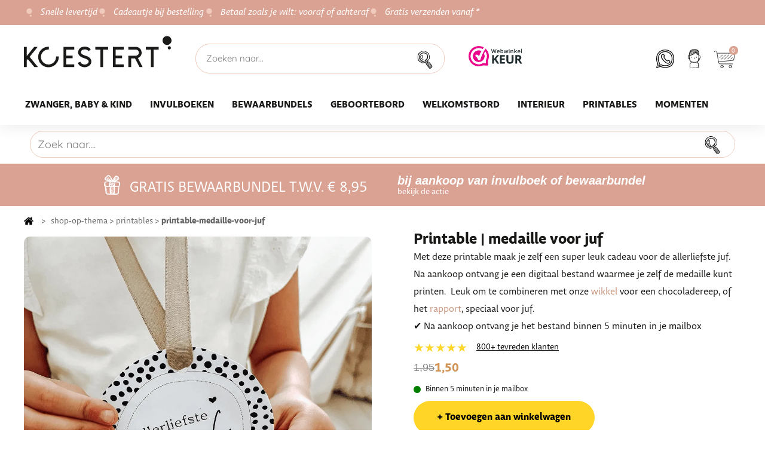

--- FILE ---
content_type: text/css
request_url: https://cdn-hehfj.nitrocdn.com/dubtvNaNSZCNgTkNynfLFBCzidtrHmvu/assets/static/optimized/rev-49df947/www.koestert.nl/combinedCss/nitro-noimport-69b352f774777f137d68316533f98c07-stylesheet.css
body_size: 11
content:

.tk-obliqua {
	font-family: "obliqua", sans-serif;
}


--- FILE ---
content_type: text/css
request_url: https://cdn-hehfj.nitrocdn.com/dubtvNaNSZCNgTkNynfLFBCzidtrHmvu/assets/static/optimized/rev-49df947/www.koestert.nl/combinedCss/nitro-noimport-6edd7c894aa4808ec2b3c1868fd0c9a4-stylesheet.css
body_size: 10162
content:

/* --------- CRESCI ---------- */
@keyframes cresci {
	0% {
		transform: scale(0);
	}
	
	100% {
		transform: scale(1);
	}
}

/* --------- DONDOLA ---------- */
@keyframes dondolashort {
	0% {
		transform: rotate(-5deg);
	}
	
	100% {
		transform: rotate(5deg);
	}
}

@keyframes dondola {
	0% {
		transform: rotate(-25deg);
	}
	
	100% {
		transform: rotate(25deg);
	}
}

@keyframes dondolalong {
	0% {
		transform: rotate(-45deg);
	}
	
	100% {
		transform: rotate(45deg);
	}
}

/* --------- PULSA ---------- */
@keyframes pulsashort {
	0% {
		transform: scale(.98);
	}
	
	100% {
		transform: scale(1.02);
	}
}

@keyframes pulsa {
	0% {
		transform: scale(.93);
	}
	
	100% {
		transform: scale(1.07);
	}
}

@keyframes pulsalong {
	0% {
		transform: scale(.85);
	}
	
	100% {
		transform: scale(1.15);
	}
}

/* --------- DONDOLA ---------- */
@keyframes dondolashort {
	0% {
		transform: rotate(-5deg);
	}
	
	100% {
		transform: rotate(5deg);
	}
}

@keyframes dondola {
	0% {
		transform: rotate(-25deg);
	}
	
	100% {
		transform: rotate(25deg);
	}
}

@keyframes dondolalong {
	0% {
		transform: rotate(-45deg);
	}
	
	100% {
		transform: rotate(45deg);
	}
}

/* --------- GALLEGGIA ---------- */
@keyframes galleggiashort {
	0% {
		transform: translateY(-5%);
	}
	
	100% {
		transform: translateY(5%);
	}
}

@keyframes galleggia {
	0% {
		transform: translateY(-12%);
	}
	
	100% {
		transform: translateY(12%);
	}
}

@keyframes galleggialong {
	0% {
		transform: translateY(-25%);
	}
	
	100% {
		transform: translateY(25%);
	}
}

/* --------- ATTRAVERSA ---------- */
@keyframes attraversa {
	0% {
		transform: translateX(calc(-50vw - 50% - 100px));
	}
	
	100% {}
}

/* --------- RISALI o AFFONDA ---------- */
@keyframes risali-o-affondashort {
	0% {
		transform: translateY(70%);
	}
	
	100% {
		transform: translateY(0);
	}
}

@keyframes risali-o-affonda {
	0% {
		transform: translateY(150%);
	}
	
	100% {
		transform: translateY(0);
	}
}

@keyframes risali-o-affondalong {
	0% {
		transform: translateY(300%);
	}
	
	100% {
		transform: translateY(0);
	}
}

/* --------- RIMBALZA ---------- */
@keyframes saltellashort {
	0% {
		transform: translateY(0%);
	}
	
	20%, 50%, 80%, 100% {
		transform: translateY(0);
	}
	
	40% {
		transform: translateY(-15px);
	}
	
	60% {
		transform: translateY(-7px);
	}
}

@keyframes saltella {
	0% {
		transform: translateY(0%);
	}
	
	20%, 50%, 80%, 100% {
		transform: translateY(0);
	}
	
	40% {
		transform: translateY(-30px);
	}
	
	60% {
		transform: translateY(-15px);
	}
}

@keyframes saltellalong {
	0% {
		transform: translateY(0%);
	}
	
	20%, 50%, 80%, 100% {
		transform: translateY(0);
	}
	
	40% {
		transform: translateY(-60px);
	}
	
	60% {
		transform: translateY(-30px);
	}
}

/* --------- ROTOLA ---------- */
@keyframes rotolashort {
	0% {
		transform: translateX(calc(-50vw - 50% - 50px)) rotate(-90deg);
	}
	
	100% {}
}

@keyframes rotola {
	0% {
		transform: translateX(calc(-50vw - 50% - 50px)) rotate(-270deg);
	}
	
	100% {}
}

@keyframes rotolalong {
	0% {
		transform: translateX(calc(-50vw - 50% - 50px)) rotate(-450deg);
	}
	
	100% {}
}

/* --------- RUNS ---------- */
@keyframes girashort {
	0% {
		transform: rotate(0deg);
	}
	
	100% {
		transform: rotate(360deg);
	}
}

@keyframes gira {
	0% {
		transform: rotate(0deg);
	}
	
	100% {
		transform: rotate(360deg);
	}
}

@keyframes giralong {
	0% {
		transform: rotate(0deg);
	}
	
	100% {
		transform: rotate(360deg);
	}
}

/* --------- BRILLA ---------- */
@keyframes brillashort {
	0% {
		box-shadow: 0 0 -10px rgba(232, 189, 109, .88);
	}
	
	50% {
		box-shadow: 0 0 50px rgba(232, 189, 109, .88);
	}
	
	100% {
		box-shadow: 0 0 100px rgba(232, 189, 109, 0);
	}
}

@keyframes brilla {
	0% {
		box-shadow: 0 0 -10px rgba(232, 189, 109, .88);
	}
	
	50% {
		box-shadow: 0 0 200px rgba(232, 189, 109, .88);
	}
	
	100% {
		box-shadow: 0 0 300px rgba(232, 189, 109, 0);
	}
}

@keyframes brillalong {
	0% {
		box-shadow: 0 0 -10px rgba(232, 189, 109, .88);
	}
	
	50% {
		box-shadow: 0 0 300px rgba(232, 189, 109, .88);
	}
	
	100% {
		box-shadow: 0 0 700px rgba(232, 189, 109, 0);
	}
}

@keyframes brilla1 {
	0% {
		-moz-box-shadow: 0 0 0 0 rgba(204, 169, 44, .4);
		box-shadow: 0 0 0 0 rgba(204, 169, 44, .4);
	}
	
	70% {
		-moz-box-shadow: 0 0 0 10px rgba(204, 169, 44, 0);
		box-shadow: 0 0 0 10px rgba(204, 169, 44, 0);
	}
	
	100% {
		-moz-box-shadow: 0 0 0 0 rgba(204, 169, 44, 0);
		box-shadow: 0 0 0 0 rgba(204, 169, 44, 0);
	}
}

/* AJAX - OPEN - PAGE */

/*esci*/
@keyframes exitToRight {
	0% {
		transform: translate(0, 0);
	}
	
	100% {
		transform: translateX(100%);
	}
}

/*entra*/
@keyframes enterFromRight {
	0% {
		transform: translate(100%, 0);
	}
	
	100% {
		transform: translateX(0);
	}
}

/*esci*/
@keyframes exitToLeft {
	0% {
		transform: translate(0, 0);
	}
	
	100% {
		transform: translateX(-100%);
	}
}

/*entra*/
@keyframes enterFromLeft {
	0% {
		transform: translate(-100%, 0);
	}
	
	100% {
		transform: translateX(0);
	}
}

/* -------------------- */

/*esci*/
@keyframes exitToTop {
	0% {
		transform: translate(0, 0);
	}
	
	100% {
		transform: translateY(-100%);
	}
}

/*entra*/
@keyframes enterFromTop {
	0% {
		transform: translate(0, -100%);
	}
	
	100% {
		transform: translateY(0);
	}
}

/*esci*/
@keyframes exitToBottom {
	0% {
		transform: translate(0, 0);
	}
	
	100% {
		transform: translateY(100%);
	}
}

/*entra*/
@keyframes enterFromBottom {
	0% {
		transform: translate(0, 100%);
	}
	
	100% {
		transform: translateY(0);
	}
}

/* ---------------------- */
@keyframes exitToScaleBack {
	0% {
		transform: scale(1);
	}
	
	30% {
		opacity: 1;
	}
	
	99% {
		visibility: visible;
	}
	
	100% {
		transform: scale(.5);
		opacity: 0;
		visibility: hidden;
	}
}

@keyframes exitToScaleFront {
	0% {
		transform: scale(1);
	}
	
	30% {
		opacity: 1;
	}
	
	99% {
		visibility: visible;
	}
	
	100% {
		transform: scale(1.3);
		opacity: 0;
		visibility: hidden;
	}
}

@keyframes enterFormScaleBack {
	0% {
		transform: perspective(1500px) translateZ(-500px);
		visibility: visible;
		opacity: 0;
	}
	
	100% {
		transform: perspective(1500px) translateZ(0);
		opacity: 1;
	}
}

@keyframes enterFormScaleFront {
	0% {
		transform: perspective(1500px) translateZ(500px);
		visibility: visible;
		opacity: 0;
	}
	
	100% {
		transform: perspective(1500px) translateZ(0);
		opacity: 1;
	}
}

/* ---------------------- */
@keyframes exitToFade {
	0% {
		opacity: 1;
	}
	
	100% {
		opacity: 0;
	}
}

@keyframes enterFromFade {
	0% {
		opacity: 0;
	}
	
	100% {
		opacity: 1;
	}
}

@keyframes exitQuit {
	0% {
		transform: scale(1);
		opacity: 1;
		visibility: visible;
	}
	
	100% {
		transform: scale(.5);
		opacity: 0;
		visibility: hidden;
	}
}

@keyframes enterQuit {
	0% {
		transform: scale(.5);
		opacity: 0;
	}
	
	100% {
		transform: scale(1);
		opacity: 1;
	}
}

@keyframes loadAnim {
	0% {
		transform: rotate(0deg);
	}
	
	100% {
		transform: rotate(360deg);
	}
}

/* flip */
@-webkit-keyframes flipOutRight {
	from {}
	
	to {
		-webkit-transform: perspective(1500px) translateZ(-1000px) rotateY(90deg);
		opacity: .2;
	}
}

@keyframes flipOutRight {
	from {}
	
	to {
		-webkit-transform: perspective(1500px) translateZ(-1000px) rotateY(90deg);
		transform: perspective(1500px) translateZ(-1000px) rotateY(90deg);
		opacity: .2;
	}
}

@-webkit-keyframes flipInLeft {
	from {
		-webkit-transform: perspective(1500px) translateZ(-1000px) rotateY(-90deg);
		opacity: .2;
	}
	
	to {
		-webkit-transform: perspective(1500px) translateZ(0px) rotateY(0deg);
		opacity: 1;
	}
}

@keyframes flipInLeft {
	from {
		-webkit-transform: perspective(1500px) translateZ(-1000px) rotateY(-90deg);
		transform: perspective(1500px) translateZ(-1000px) rotateY(-90deg);
		opacity: .2;
	}
	
	to {
		-webkit-transform: perspective(1500px) translateZ(0px) rotateY(0deg);
		opacity: 1;
	}
}

@-webkit-keyframes flipOutLeft {
	from {}
	
	to {
		-webkit-transform: perspective(1500px) translateZ(-1000px) rotateY(-90deg);
		opacity: .2;
	}
}

@keyframes flipOutLeft {
	from {}
	
	to {
		-webkit-transform: perspective(1500px) translateZ(-1000px) rotateY(-90deg);
		transform: perspective(1500px) translateZ(-1000px) rotateY(-90deg);
		opacity: .2;
	}
}

@-webkit-keyframes flipInRight {
	from {
		-webkit-transform: perspective(1500px) translateZ(-1000px) rotateY(90deg);
		opacity: .2;
	}
	
	to {
		-webkit-transform: perspective(1500px) translateZ(0px) rotateY(0deg);
		opacity: 1;
	}
}

@keyframes flipInRight {
	from {
		-webkit-transform: perspective(1500px) translateZ(-1000px) rotateY(90deg);
		transform: perspective(1500px) translateZ(-1000px) rotateY(90deg);
		opacity: .2;
	}
	
	to {
		-webkit-transform: perspective(1500px) translateZ(0px) rotateY(0deg);
		opacity: 1;
	}
}

@-webkit-keyframes flipOutTop {
	from {}
	
	to {
		-webkit-transform: perspective(1500px) translateZ(-1000px) rotateX(90deg);
		opacity: .2;
	}
}

@keyframes flipOutTop {
	from {}
	
	to {
		-webkit-transform: perspective(1500px) translateZ(-1000px) rotateX(90deg);
		transform: perspective(1500px) translateZ(-1000px) rotateX(90deg);
		opacity: .2;
	}
}

@-webkit-keyframes flipInBottom {
	from {
		-webkit-transform: perspective(1500px) translateZ(-1000px) rotateX(-90deg);
		opacity: .2;
	}
}

@keyframes flipInBottom {
	from {
		-webkit-transform: perspective(1500px) translateZ(-1000px) rotateX(-90deg);
		transform: perspective(1500px) translateZ(-1000px) rotateX(-90deg);
		opacity: .2;
	}
}

@-webkit-keyframes flipOutBottom {
	from {}
	
	to {
		-webkit-transform: perspective(1500px) translateZ(-1000px) rotateX(-90deg);
		opacity: .2;
	}
}

@keyframes flipOutBottom {
	from {}
	
	to {
		-webkit-transform: perspective(1500px) translateZ(-1000px) rotateX(-90deg);
		transform: perspective(1500px) translateZ(-1000px) rotateX(-90deg);
		opacity: .2;
	}
}

@-webkit-keyframes flipInTop {
	from {
		-webkit-transform: perspective(1500px) translateZ(-1000px) rotateX(90deg);
		opacity: .2;
	}
}

@keyframes flipInTop {
	from {
		-webkit-transform: perspective(1500px) translateZ(-1000px) rotateX(90deg);
		transform: perspective(1500px) translateZ(-1000px) rotateX(90deg);
		opacity: .2;
	}
}

/* --------- MODAL PopUp ANIMATIONS ---------- */

/*esci*/
@keyframes noneOut {
	0% {
		display: block;
	}
	
	100% {
		display: none;
	}
}

@keyframes noneIn {
	0% {
		display: none;
	}
	
	100% {
		display: block;
	}
}

@keyframes noneOutPopup {
	0% {
		display: block;
	}
	
	100% {
		display: none;
	}
}

@keyframes noneInPopup {
	0% {
		display: none;
	}
	
	100% {
		display: block;
	}
}

@keyframes exitToRightPopup {
	0% {
		transform: translate(0, 0);
	}
	
	100% {
		transform: translateX(100vw);
	}
}

/*entra*/
@keyframes enterFromRightPopup {
	0% {
		transform: translate(100vw, 0);
	}
	
	100% {
		transform: translateX(0);
	}
}

/*esci*/
@keyframes exitToLeftPopup {
	0% {
		transform: translate(0, 0);
	}
	
	100% {
		transform: translateX(-100vw);
	}
}

/*entra*/
@keyframes enterFromLeftPopup {
	0% {
		transform: translate(-100vw, 0);
	}
	
	100% {
		transform: translateX(0);
	}
}

/* -------------------- */

/*esci*/
@keyframes exitToTopPopup {
	0% {
		transform: translate(0, 0);
	}
	
	100% {
		transform: translateY(-100vh);
	}
}

/*entra*/
@keyframes enterFromTopPopup {
	0% {
		transform: translate(0, -100vh);
	}
	
	100% {
		transform: translateY(0);
	}
}

/*esci*/
@keyframes exitToBottomPopup {
	0% {
		transform: translate(0, 0);
	}
	
	100% {
		transform: translateY(100vh);
	}
}

/*entra*/
@keyframes enterFromBottomPopup {
	0% {
		transform: translate(0, 100vh);
	}
	
	100% {
		transform: translateY(0);
	}
}

/* ---------------------- */
@keyframes exitToScaleBackPopup {
	0% {
		transform: scale(1);
	}
	
	30% {
		opacity: 1;
	}
	
	99% {
		visibility: visible;
	}
	
	100% {
		transform: scale(.5);
		opacity: 0;
		visibility: hidden;
	}
}

@keyframes exitToScaleFrontPopup {
	0% {
		transform: scale(1);
	}
	
	30% {
		opacity: 1;
	}
	
	99% {
		visibility: visible;
	}
	
	100% {
		transform: scale(1.3);
		opacity: 0;
		visibility: hidden;
	}
}

@keyframes enterFormScaleBackPopup {
	0% {
		transform: translateZ(-500px);
		visibility: visible;
		opacity: 0;
	}
	
	100% {
		transform: translateZ(0);
		opacity: 1;
	}
}

@keyframes enterFormScaleFrontPopup {
	0% {
		transform: translateZ(500px);
		visibility: visible;
		opacity: 0;
	}
	
	100% {
		transform: translateZ(0);
		opacity: 1;
	}
}

/* ---------------------- */
@keyframes exitToFadePopup {
	0% {
		opacity: 1;
	}
	
	100% {
		opacity: 0;
	}
}

@keyframes enterFromFadePopup {
	0% {
		opacity: 0;
	}
	
	100% {
		opacity: 1;
	}
}

@keyframes exitQuitPopup {
	0% {
		transform: scale(1);
		opacity: 1;
		visibility: visible;
	}
	
	100% {
		transform: scale(.5);
		opacity: 0;
		visibility: hidden;
	}
}

@keyframes enterQuitPopup {
	0% {
		transform: scale(.5);
		opacity: 0;
	}
	
	100% {
		transform: scale(1);
		opacity: 1;
	}
}

@keyframes loadAnimPopup {
	0% {
		transform: rotate(0deg);
	}
	
	100% {
		transform: rotate(360deg);
	}
}

/* flip */
@-webkit-keyframes flipOutRightPopup {
	from {}
	
	to {
		-webkit-transform: translateZ(-1000px) rotateY(90deg);
		opacity: .2;
	}
}

@keyframes flipOutRightPopup {
	from {}
	
	to {
		-webkit-transform: translateZ(-1000px) rotateY(90deg);
		transform: translateZ(-1000px) rotateY(90deg);
		opacity: .2;
	}
}

@-webkit-keyframes flipInLeftPopup {
	from {
		-webkit-transform: translateZ(-1000px) rotateY(-90deg);
		opacity: .2;
	}
	
	to {
		-webkit-transform: translateZ(0px) rotateY(0deg);
		opacity: 1;
	}
}

@keyframes flipInLeftPopup {
	from {
		-webkit-transform: translateZ(-1000px) rotateY(-90deg);
		transform: translateZ(-1000px) rotateY(-90deg);
		opacity: .2;
	}
	
	to {
		-webkit-transform: translateZ(0px) rotateY(0deg);
		opacity: 1;
	}
}

@-webkit-keyframes flipOutLeftPopup {
	from {}
	
	to {
		-webkit-transform: translateZ(-1000px) rotateY(-90deg);
		opacity: .2;
	}
}

@keyframes flipOutLeftPopup {
	from {}
	
	to {
		-webkit-transform: translateZ(-1000px) rotateY(-90deg);
		transform: translateZ(-1000px) rotateY(-90deg);
		opacity: .2;
	}
}

@-webkit-keyframes flipInRightPopup {
	from {
		-webkit-transform: translateZ(-1000px) rotateY(90deg);
		opacity: .2;
	}
	
	to {
		-webkit-transform: translateZ(0px) rotateY(0deg);
		opacity: 1;
	}
}

@keyframes flipInRightPopup {
	from {
		-webkit-transform: translateZ(-1000px) rotateY(90deg);
		transform: translateZ(-1000px) rotateY(90deg);
		opacity: .2;
	}
	
	to {
		-webkit-transform: translateZ(0px) rotateY(0deg);
		opacity: 1;
	}
}

@-webkit-keyframes flipOutTopPopup {
	from {}
	
	to {
		-webkit-transform: translateZ(-1000px) rotateX(90deg);
		opacity: .2;
	}
}

@keyframes flipOutTopPopup {
	from {}
	
	to {
		-webkit-transform: translateZ(-1000px) rotateX(90deg);
		transform: translateZ(-1000px) rotateX(90deg);
		opacity: .2;
	}
}

@-webkit-keyframes flipInBottomPopup {
	from {
		-webkit-transform: translateZ(-1000px) rotateX(-90deg);
		opacity: .2;
	}
}

@keyframes flipInBottomPopup {
	from {
		-webkit-transform: translateZ(-1000px) rotateX(-90deg);
		transform: translateZ(-1000px) rotateX(-90deg);
		opacity: .2;
	}
}

@-webkit-keyframes flipOutBottomPopup {
	from {}
	
	to {
		-webkit-transform: translateZ(-1000px) rotateX(-90deg);
		opacity: .2;
	}
}

@keyframes flipOutBottomPopup {
	from {}
	
	to {
		-webkit-transform: translateZ(-1000px) rotateX(-90deg);
		transform: translateZ(-1000px) rotateX(-90deg);
		opacity: .2;
	}
}

@-webkit-keyframes flipInTopPopup {
	from {
		-webkit-transform: translateZ(-1000px) rotateX(90deg);
		opacity: .2;
	}
}

@keyframes flipInTopPopup {
	from {
		-webkit-transform: translateZ(-1000px) rotateX(90deg);
		transform: translateZ(-1000px) rotateX(90deg);
		opacity: .2;
	}
}

/* Counter Widget CSS */
.hfe-counter-wrapper {
	display: flex;
	flex-direction: column;
	align-items: center;
	justify-content: center;
	gap: 10px;
}

.hfe-counter-content {
	display: flex;
	align-items: center;
	justify-content: center;
}

.hfe-counter-number {
	font-weight: bold;
	font-size: 48px;
	line-height: 1;
}

.hfe-counter-title {
	font-size: 18px;
	line-height: 1.2;
	margin: 0;
}

.hfe-counter-prefix, .hfe-counter-suffix {
	font-size: inherit;
	line-height: inherit;
}

/* Title styling - flex enabled for alignment controls */
.hfe-counter-title {
	margin: 0;
	display: flex;
	align-items: center;
	justify-content: center;
	flex-shrink: 0;
}

/* Ensure counter content doesn't shrink */
.hfe-counter-content {
	flex-shrink: 0;
}

/* Alternative approach - apply to all potential horizontal layouts */
.hfe-counter-wrapper:not([style*="column"]) .hfe-counter-title, .hfe-counter-wrapper:not([style*="column"]) .hfe-counter-content {
	flex: 1;
	min-width: 0;
}

/* Ensure counter content maintains flex display in all layouts */
.hfe-counter-content {
	display: flex !important;
	align-items: center;
	justify-content: center;
}

/* Responsive equal width distribution */
@media (max-width: 1024px) {
	.elementor-widget-hfe-counter .hfe-counter-wrapper[style*="row"] .hfe-counter-title, .elementor-widget-hfe-counter .hfe-counter-wrapper[style*="row"] .hfe-counter-content {
		flex: 1;
		min-width: 0;
	}
}

@media (max-width: 767px) {
	.elementor-widget-hfe-counter .hfe-counter-wrapper[style*="row"] .hfe-counter-title, .elementor-widget-hfe-counter .hfe-counter-wrapper[style*="row"] .hfe-counter-content {
		flex: 1;
		min-width: 0;
	}
}

/* Responsive adjustments */
@media (max-width: 767px) {
	.hfe-counter-number {
		font-size: 36px;
	}
	
	.hfe-counter-title {
		font-size: 16px;
	}
}

/* Navigation Menu CSS */
ul.hfe-nav-menu, .hfe-nav-menu li, .hfe-nav-menu ul {
	list-style: none !important;
	margin: 0;
	padding: 0;
}

.hfe-nav-menu li.menu-item {
	position: relative;
}

.hfe-flyout-container .hfe-nav-menu li.menu-item {
	position: relative;
	background: unset;
}

.hfe-nav-menu .sub-menu li.menu-item {
	position: relative;
	background: inherit;
}

.hfe-nav-menu__theme-icon-yes button.sub-menu-toggle {
	display: none;
}

div.hfe-nav-menu, .elementor-widget-hfe-nav-menu .elementor-widget-container {
	-js-display: flex;
	display: -webkit-box;
	display: -webkit-flex;
	display: -moz-box;
	display: -ms-flexbox;
	display: flex;
	-webkit-box-orient: vertical;
	-webkit-box-direction: normal;
	-webkit-flex-direction: column;
	-moz-box-orient: vertical;
	-moz-box-direction: normal;
	-ms-flex-direction: column;
	flex-direction: column;
}

.hfe-nav-menu__layout-horizontal, .hfe-nav-menu__layout-horizontal .hfe-nav-menu {
	-js-display: flex;
	display: -webkit-box;
	display: -webkit-flex;
	display: -moz-box;
	display: -ms-flexbox;
	display: flex;
}

.hfe-nav-menu__layout-horizontal .hfe-nav-menu {
	-webkit-flex-wrap: wrap;
	-ms-flex-wrap: wrap;
	flex-wrap: wrap;
}

.hfe-nav-menu .parent-has-no-child .hfe-menu-toggle {
	display: none;
}

.hfe-nav-menu__layout-horizontal .hfe-nav-menu .sub-menu, .hfe-submenu-action-hover .hfe-layout-vertical .hfe-nav-menu .sub-menu {
	position: absolute;
	top: 100%;
	left: 0;
	z-index: 16;
	visibility: hidden;
	opacity: 0;
	text-align: left;
	-webkit-transition: all 300ms ease-in;
	transition: all 300ms ease-in;
}

.hfe-nav-menu__layout-horizontal .hfe-nav-menu .menu-item-has-children:hover > .sub-menu, .hfe-nav-menu__layout-horizontal .hfe-nav-menu .menu-item-has-children:focus > .sub-menu {
	visibility: visible;
	opacity: 1;
}

.hfe-submenu-action-click .hfe-nav-menu .menu-item-has-children:hover > .sub-menu, .hfe-submenu-action-click .hfe-nav-menu .menu-item-has-children:focus > .sub-menu {
	visibility: hidden;
	opacity: 0;
}

.hfe-nav-menu .menu-item-has-children .sub-menu {
	position: absolute;
	top: 100%;
	left: 0;
	z-index: 9999;
	visibility: hidden;
	opacity: 0;
}

.hfe-flyout-container .hfe-nav-menu .menu-item-has-children .menu-item-has-children .sub-menu {
	top: 0;
	left: 0;
}

.hfe-nav-menu .menu-item-has-children .menu-item-has-children .sub-menu {
	top: 0;
	left: 100%;
}

.hfe-nav-menu__layout-horizontal .hfe-nav-menu .menu-item-has-children:hover > .sub-menu, .hfe-nav-menu__layout-horizontal .hfe-nav-menu .menu-item-has-children.focus > .sub-menu {
	visibility: visible;
	opacity: 1;
	-webkit-transition: all 300ms ease-out;
	transition: all 300ms ease-out;
}

.hfe-nav-menu:before, .hfe-nav-menu:after {
	content: "";
	display: table;
	clear: both;
}

/* Alignemnt CSS */
.hfe-nav-menu__align-right .hfe-nav-menu {
	margin-left: auto;
	-webkit-box-pack: end;
	-ms-flex-pack: end;
	-webkit-justify-content: flex-end;
	-moz-box-pack: end;
	justify-content: flex-end;
}

.hfe-nav-menu__align-right .hfe-nav-menu__layout-vertical li a.hfe-menu-item, .hfe-nav-menu__align-right .hfe-nav-menu__layout-vertical li a.hfe-sub-menu-item {
	-webkit-box-pack: end;
	-ms-flex-pack: end;
	-webkit-justify-content: flex-end;
	-moz-box-pack: end;
	justify-content: flex-end;
}

.hfe-nav-menu__align-right .hfe-nav-menu__layout-vertical li.hfe-has-submenu .hfe-button-wrapper, .rtl .hfe-nav-menu__align-left .hfe-nav-menu__layout-vertical li.hfe-has-submenu .hfe-button-wrapper, .hfe-nav-menu__align-right .hfe-nav-menu__layout-vertical li.hfe-button-wrapper, .rtl .hfe-nav-menu__align-left .hfe-nav-menu__layout-vertical li.hfe-button-wrapper {
	text-align: right;
}

.hfe-nav-menu__align-left .hfe-nav-menu__layout-vertical li.hfe-has-submenu .hfe-button-wrapper, .rtl .hfe-nav-menu__align-right .hfe-nav-menu__layout-vertical li.hfe-has-submenu .hfe-button-wrapper, .hfe-nav-menu__align-left .hfe-nav-menu__layout-vertical li.hfe-button-wrapper, .rtl .hfe-nav-menu__align-right .hfe-nav-menu__layout-vertical li.hfe-button-wrapper {
	text-align: left;
}

.hfe-nav-menu__align-center .hfe-nav-menu__layout-vertical li.hfe-has-submenu .hfe-button-wrapper, .hfe-nav-menu__align-center .hfe-nav-menu__layout-vertical li.hfe-button-wrapper {
	text-align: center;
}

.hfe-nav-menu__align-left .hfe-nav-menu {
	margin-right: auto;
	-webkit-box-pack: start;
	-ms-flex-pack: start;
	-webkit-justify-content: flex-start;
	-moz-box-pack: start;
	justify-content: flex-start;
}

.hfe-nav-menu__align-left .hfe-nav-menu__layout-vertical li a.hfe-menu-item, .hfe-nav-menu__align-left .hfe-nav-menu__layout-vertical li a.hfe-sub-menu-item {
	-webkit-box-pack: start;
	-ms-flex-pack: start;
	-webkit-justify-content: flex-start;
	-moz-box-pack: start;
	justify-content: flex-start;
}

.hfe-nav-menu__align-center .hfe-nav-menu {
	margin-left: auto;
	margin-right: auto;
	-webkit-box-pack: center;
	-ms-flex-pack: center;
	-webkit-justify-content: center;
	-moz-box-pack: center;
	justify-content: center;
}

.hfe-nav-menu__align-center .hfe-nav-menu__layout-vertical li a.hfe-menu-item, .hfe-nav-menu__align-center .hfe-nav-menu__layout-vertical li a.hfe-sub-menu-item {
	-webkit-box-pack: center;
	-ms-flex-pack: center;
	-webkit-justify-content: center;
	-moz-box-pack: center;
	justify-content: center;
}

.hfe-nav-menu__layout-horizontal .hfe-nav-menu {
	-js-display: flex;
	display: -webkit-box;
	display: -webkit-flex;
	display: -moz-box;
	display: -ms-flexbox;
	display: flex;
	-webkit-flex-wrap: wrap;
	-ms-flex-wrap: wrap;
	flex-wrap: wrap;
}

.hfe-nav-menu__align-justify .hfe-nav-menu__layout-horizontal .hfe-nav-menu {
	width: 100%;
}

.hfe-nav-menu__align-justify .hfe-nav-menu__layout-horizontal .hfe-nav-menu li.menu-item {
	-webkit-box-flex: 1;
	-ms-flex-positive: 1;
	-webkit-flex-grow: 1;
	-moz-box-flex: 1;
	flex-grow: 1;
}

.hfe-nav-menu__align-justify .hfe-nav-menu__layout-horizontal .hfe-nav-menu li a.hfe-menu-item {
	-webkit-box-pack: center;
	-ms-flex-pack: center;
	-webkit-justify-content: center;
	-moz-box-pack: center;
	justify-content: center;
}

/* Alignment CSS ends */
.hfe-active-menu + nav li:not(:last-child) a.hfe-menu-item, .hfe-active-menu + nav li:not(:last-child) a.hfe-sub-menu-item {
	border-bottom-width: 0;
}

/*  Horizontal Menu */
.hfe-nav-menu a.hfe-menu-item, .hfe-nav-menu a.hfe-sub-menu-item {
	line-height: 1;
	text-decoration: none;
	-js-display: flex;
	display: -webkit-box;
	display: -webkit-flex;
	display: -moz-box;
	display: -ms-flexbox;
	display: flex;
	-webkit-box-pack: justify;
	-moz-box-pack: justify;
	-ms-flex-pack: justify;
	-webkit-box-shadow: none;
	box-shadow: none;
	-webkit-box-align: center;
	-webkit-align-items: center;
	-moz-box-align: center;
	-ms-flex-align: center;
	align-items: center;
	-webkit-justify-content: space-between;
	justify-content: space-between;
}

.hfe-nav-menu a.hfe-menu-item:hover, .hfe-nav-menu a.hfe-sub-menu-item:hover {
	text-decoration: none;
}

.hfe-nav-menu .sub-menu {
	min-width: 220px;
	margin: 0;
	z-index: 9999;
}

.hfe-nav-menu__layout-horizontal {
	font-size: 0;
}

.hfe-nav-menu__layout-horizontal li.menu-item, .hfe-nav-menu__layout-horizontal > li.menu-item {
	font-size: medium;
}

.hfe-nav-menu__layout-horizontal .hfe-nav-menu .sub-menu {
	-webkit-box-shadow: 0 4px 10px -2px rgba(0, 0, 0, .1);
	box-shadow: 0 4px 10px -2px rgba(0, 0, 0, .1);
}

/* Icons CSS */
.hfe-submenu-icon-arrow .hfe-nav-menu .parent-has-child .sub-arrow i:before {
	content: "ï„‡";
}

.hfe-submenu-icon-classic .hfe-nav-menu .parent-has-child .sub-arrow i:before {
	content: "ïƒ—";
}

.hfe-submenu-icon-plus .hfe-nav-menu .parent-has-child .sub-arrow i:before {
	content: "+";
}

.hfe-submenu-icon-none .hfe-nav-menu .parent-has-child .sub-arrow {
	display: none;
}

.hfe-submenu-icon-arrow .hfe-nav-menu .parent-has-child .sub-menu-active .sub-arrow i:before, .hfe-link-redirect-self_link.hfe-submenu-icon-arrow .hfe-nav-menu .parent-has-child .menu-active .sub-arrow i:before {
	content: "ï„†";
}

.hfe-submenu-icon-plus .hfe-nav-menu .parent-has-child .sub-menu-active .sub-arrow i:before, .hfe-link-redirect-self_link.hfe-submenu-icon-plus .hfe-nav-menu .parent-has-child .menu-active .sub-arrow i:before {
	content: "-";
}

.hfe-submenu-icon-classic .hfe-nav-menu .parent-has-child .sub-menu-active .sub-arrow i:before, .hfe-link-redirect-self_link.hfe-submenu-icon-classic .hfe-nav-menu .parent-has-child .menu-active .sub-arrow i:before {
	content: "ïƒ˜";
}

.rtl .hfe-submenu-icon-arrow .hfe-nav-menu__layout-horizontal .menu-item-has-children ul a .sub-arrow i:before {
	content: "ï„„";
}

.rtl .hfe-submenu-icon-classic .hfe-nav-menu__layout-horizontal .menu-item-has-children ul a .sub-arrow i:before {
	content: "ïƒ™";
}

.hfe-submenu-icon-arrow .hfe-nav-menu__layout-horizontal .menu-item-has-children ul a .sub-arrow i:before {
	content: "ï„…";
}

.hfe-submenu-icon-classic .hfe-nav-menu__layout-horizontal .menu-item-has-children ul a .sub-arrow i:before {
	content: "ïƒš";
}

/* Icon CSS ends */
.hfe-nav-menu-icon {
	padding: .35em;
	border: 0 solid;
}

.hfe-nav-menu-icon svg {
	width: 25px;
	height: 25px;
	line-height: 25px;
	font-size: 25px;
}

.hfe-nav-menu-icon i:focus {
	outline: 0;
}

.hfe-has-submenu-container a.hfe-menu-item:focus, .hfe-has-submenu-container a.hfe-sub-menu-item:focus {
	outline: 0;
}

/* Submenus */
.hfe-nav-menu .menu-item-has-children:focus, .hfe-nav-menu .menu-item-has-children .sub-menu:focus, .hfe-nav-menu .menu-item-has-children-container:focus {
	outline: 0;
}

.hfe-nav-menu .menu-item-has-children-container {
	position: relative;
}

.hfe-nav-menu__layout-expandible .sub-menu, .hfe-nav-menu__layout-vertical .sub-menu, .hfe-flyout-wrapper .sub-menu {
	position: relative;
	height: 0;
}

.hfe-nav-menu__submenu-arrow .hfe-menu-toggle:before, .hfe-nav-menu__submenu-plus .hfe-menu-toggle:before, .hfe-nav-menu__submenu-classic .hfe-menu-toggle:before {
	font-family: "Font Awesome 5 Free";
	z-index: 1;
	font-size: inherit;
	font-weight: inherit;
	line-height: 0;
}

.hfe-menu-item-center .hfe-nav-menu li a.hfe-menu-item, .hfe-menu-item-center .hfe-nav-menu li a.hfe-sub-menu-item {
	margin-right: 0px;
}

.hfe-nav-menu__submenu-none .hfe-nav-menu li a.hfe-menu-item, .hfe-nav-menu__submenu-none .hfe-nav-menu li a.hfe-sub-menu-item {
	margin-right: 0px;
}

.hfe-nav-menu__toggle-icon:before {
	content: "ïƒ‰";
	font-family: "fontAwesome";
	z-index: 1;
	font-size: 24px;
	font-weight: inherit;
	font-style: normal;
	line-height: 0;
}

.hfe-active-menu .hfe-nav-menu__toggle-icon:before {
	content: "ï€";
}

.hfe-nav-menu__layout-expandible {
	-webkit-transition-property: display;
	transition-property: display;
	-webkit-transition-duration: .5s;
	transition-duration: .5s;
	-webkit-transition-timing-function: cubic-bezier(0, 1, .5, 1);
	transition-timing-function: cubic-bezier(0, 1, .5, 1);
}

.hfe-nav-menu__layout-expandible {
	visibility: hidden;
	opacity: 0;
}

.hfe-nav-menu__layout-expandible .sub-menu {
	visibility: hidden;
	opacity: 0;
}

.hfe-active-menu + .hfe-nav-menu__layout-expandible {
	visibility: visible;
	opacity: 1;
	height: auto;
}

.hfe-active-menu.hfe-active-menu-full-width + .hfe-nav-menu__layout-expandible, .hfe-active-menu.hfe-active-menu-full-width + .hfe-nav-menu__layout-horizontal, .hfe-active-menu.hfe-active-menu-full-width + .hfe-nav-menu__layout-vertical {
	position: absolute;
	top: 100%;
}

.hfe-nav-menu__layout-expandible .menu-item-has-children .menu-item-has-children .sub-menu, .hfe-nav-menu__layout-vertical .menu-item-has-children .menu-item-has-children .sub-menu {
	top: 0;
	left: 0;
}

.hfe-layout-expandible nav {
	height: 0;
}

.hfe-nav-sub-menu-icon, .hfe-nav-menu__icon {
	display: inline-block;
	line-height: 1;
}

.hfe-nav-menu__toggle {
	-js-display: flex;
	display: -webkit-box;
	display: -webkit-flex;
	display: -moz-box;
	display: -ms-flexbox;
	display: flex;
	font-size: 22px;
	cursor: pointer;
	border: 0 solid;
	-webkit-border-radius: 3px;
	border-radius: 3px;
	color: #494c4f;
	position: relative;
	line-height: 1;
}

.hfe-nav-menu__toggle-icon {
	display: inline-block;
	font-size: inherit;
	font-weight: normal;
	font-style: normal;
	font-variant: normal;
	line-height: 1;
	text-rendering: auto;
	-webkit-font-smoothing: antialiased;
	-moz-osx-font-smoothing: grayscale;
}

.hfe-nav-menu .sub-arrow {
	font-size: 14px;
	line-height: 1;
	-js-display: flex;
	display: -webkit-box;
	display: -webkit-flex;
	display: -moz-box;
	display: -ms-flexbox;
	display: flex;
	cursor: pointer;
	margin-top: -10px;
	margin-bottom: -10px;
}

.hfe-nav-menu__layout-horizontal .hfe-nav-menu .sub-arrow {
	margin-left: 10px;
}

.hfe-nav-menu__layout-vertical .hfe-nav-menu .sub-arrow, .hfe-layout-expandible .sub-arrow, .hfe-flyout-wrapper .sub-arrow {
	padding: 10px;
}

.hfe-nav-menu .child-item, .hfe-nav-menu__layout-vertical .hfe-nav-menu .child-item {
	font-size: 14px;
	line-height: 1;
	padding: 10px 0 10px 10px;
	margin-top: -10px;
	margin-bottom: -10px;
	position: absolute;
	right: 0;
	margin-right: 20px;
}

.hfe-layout-horizontal .hfe-nav-menu__toggle, .hfe-layout-vertical .hfe-nav-menu__toggle {
	visibility: hidden;
	opacity: 0;
	display: none;
}

.hfe-nav-menu-icon {
	display: inline-block;
	line-height: 1;
	text-align: center;
}

.hfe-nav-menu__layout-expandible .saved-content, .hfe-nav-menu__layout-expandible .sub-menu, .hfe-nav-menu__layout-expandible .child, .hfe-nav-menu__layout-vertical .saved-content, .hfe-nav-menu__layout-vertical .sub-menu, .hfe-nav-menu__layout-vertical .child, .hfe-flyout-container .saved-content, .hfe-flyout-container .sub-menu, .hfe-flyout-container .child {
	left: 0 !important;
	width: 100% !important;
}

.hfe-flyout-container .hfe-nav-menu .sub-menu {
	background: unset;
}

.hfe-nav-menu__layout-vertical .hfe-menu-toggle:hover, .hfe-nav-menu__layout-expandible .hfe-menu-toggle:hover, .hfe-flyout-wrapper .hfe-menu-toggle:hover {
	border: 1px dotted;
}

.hfe-nav-menu__layout-vertical .hfe-menu-toggle, .hfe-nav-menu__layout-expandible .hfe-menu-toggle, .hfe-flyout-wrapper .hfe-menu-toggle {
	border: 1px dotted transparent;
}

/* Common Animation CSS */
.hfe-nav-menu .menu-item a:before, .hfe-nav-menu .menu-item a:after {
	display: block;
	position: absolute;
	-webkit-transition: .3s;
	transition: .3s;
	-webkit-transition-timing-function: cubic-bezier(.58, .3, .005, 1);
	transition-timing-function: cubic-bezier(.58, .3, .005, 1);
}

.hfe-nav-menu .menu-item a.hfe-menu-item:not(:hover):not(:focus):not(.current-menu-item):not(.highlighted):before, .hfe-nav-menu .menu-item a.hfe-menu-item:not(:hover):not(:focus):not(.current-menu-item):not(.highlighted):after {
	opacity: 0;
}

.hfe-nav-menu .menu-item a.hfe-menu-item:hover:before, .hfe-nav-menu .menu-item a.hfe-menu-item:hover:after, .hfe-nav-menu .menu-item a.hfe-menu-item:focus:before, .hfe-nav-menu .menu-item a.hfe-menu-item:focus:after, .hfe-nav-menu .menu-item a.hfe-menu-item.highlighted:before, .hfe-nav-menu .menu-item a.hfe-menu-item.highlighted:after, .hfe-nav-menu .current-menu-item:before, .hfe-nav-menu .current-menu-item:after {
	-webkit-transform: scale(1);
	-ms-transform: scale(1);
	transform: scale(1);
}

/* Double Line / Underline / Overline Style */
.hfe-pointer__double-line .menu-item.parent a.hfe-menu-item:before, .hfe-pointer__double-line .menu-item.parent a.hfe-menu-item:after, .hfe-pointer__underline .menu-item.parent a.hfe-menu-item:before, .hfe-pointer__underline .menu-item.parent a.hfe-menu-item:after, .hfe-pointer__overline .menu-item.parent a.hfe-menu-item:before, .hfe-pointer__overline .menu-item.parent a.hfe-menu-item:after {
	height: 3px;
	width: 100%;
	left: 0;
	background-color: #55595c;
	z-index: 2;
}

.hfe-pointer__double-line.hfe-animation__grow .menu-item.parent a.hfe-menu-item:not(:hover):not(:focus):not(.current-menu-item):not(.highlighted):before, .hfe-pointer__double-line.hfe-animation__grow .menu-item.parent a.hfe-menu-item:not(:hover):not(:focus):not(.current-menu-item):not(.highlighted):after, .hfe-pointer__underline.hfe-animation__grow .menu-item.parent a.hfe-menu-item:not(:hover):not(:focus):not(.current-menu-item):not(.highlighted):before, .hfe-pointer__underline.hfe-animation__grow .menu-item.parent a.hfe-menu-item:not(:hover):not(:focus):not(.current-menu-item):not(.highlighted):after, .hfe-pointer__overline.hfe-animation__grow .menu-item.parent a.hfe-menu-item:not(:hover):not(:focus):not(.current-menu-item):not(.highlighted):before, .hfe-pointer__overline.hfe-animation__grow .menu-item.parent a.hfe-menu-item:not(:hover):not(:focus):not(.current-menu-item):not(.highlighted):after {
	height: 0;
	width: 0;
	left: 50%;
}

.hfe-pointer__double-line.hfe-animation__drop-out .menu-item.parent a.hfe-menu-item:not(:hover):not(:focus):not(.current-menu-item):not(.highlighted):before, .hfe-pointer__underline.hfe-animation__drop-out .menu-item.parent a.hfe-menu-item:not(:hover):not(:focus):not(.current-menu-item):not(.highlighted):before, .hfe-pointer__overline.hfe-animation__drop-out .menu-item.parent a.hfe-menu-item:not(:hover):not(:focus):not(.current-menu-item):not(.highlighted):before {
	top: 10px;
}

.hfe-pointer__double-line.hfe-animation__drop-out .menu-item.parent a.hfe-menu-item:not(:hover):not(:focus):not(.current-menu-item):not(.highlighted):after, .hfe-pointer__underline.hfe-animation__drop-out .menu-item.parent a.hfe-menu-item:not(:hover):not(:focus):not(.current-menu-item):not(.highlighted):after, .hfe-pointer__overline.hfe-animation__drop-out .menu-item.parent a.hfe-menu-item:not(:hover):not(:focus):not(.current-menu-item):not(.highlighted):after {
	bottom: 10px;
}

.hfe-pointer__double-line.hfe-animation__drop-in .menu-item.parent a.hfe-menu-item:not(:hover):not(:focus):not(.current-menu-item):not(.highlighted):before, .hfe-pointer__underline.hfe-animation__drop-in .menu-item.parent a.hfe-menu-item:not(:hover):not(:focus):not(.current-menu-item):not(.highlighted):before, .hfe-pointer__overline.hfe-animation__drop-in .menu-item.parent a.hfe-menu-item:not(:hover):not(:focus):not(.current-menu-item):not(.highlighted):before {
	top: -10px;
}

.hfe-pointer__double-line.hfe-animation__drop-in .menu-item.parent a.hfe-menu-item:not(:hover):not(:focus):not(.current-menu-item):not(.highlighted):after, .hfe-pointer__underline.hfe-animation__drop-in .menu-item.parent a.hfe-menu-item:not(:hover):not(:focus):not(.current-menu-item):not(.highlighted):after, .hfe-pointer__overline.hfe-animation__drop-in .menu-item.parent a.hfe-menu-item:not(:hover):not(:focus):not(.current-menu-item):not(.highlighted):after {
	bottom: -10px;
}

.hfe-pointer__double-line.hfe-animation__none, .hfe-pointer__double-line.hfe-animation__none .menu-item.parent a.hfe-menu-item, .hfe-pointer__underline.hfe-animation__none, .hfe-pointer__underline.hfe-animation__none .menu-item.parent a.hfe-menu-item, .hfe-pointer__overline.hfe-animation__none, .hfe-pointer__overline.hfe-animation__none .menu-item.parent a.hfe-menu-item {
	-webkit-transition-duration: 0s;
	transition-duration: 0s;
}

.hfe-pointer__double-line.hfe-animation__none:before, .hfe-pointer__double-line.hfe-animation__none:after, .hfe-pointer__double-line.hfe-animation__none:hover, .hfe-pointer__double-line.hfe-animation__none:focus, .hfe-pointer__double-line.hfe-animation__none .menu-item.parent a.hfe-menu-item:before, .hfe-pointer__double-line.hfe-animation__none .menu-item.parent a.hfe-menu-item:after, .hfe-pointer__double-line.hfe-animation__none .menu-item.parent a.hfe-menu-item:hover, .hfe-pointer__double-line.hfe-animation__none .menu-item.parent a.hfe-menu-item:focus, .hfe-pointer__underline.hfe-animation__none:before, .hfe-pointer__underline.hfe-animation__none:after, .hfe-pointer__underline.hfe-animation__none:hover, .hfe-pointer__underline.hfe-animation__none:focus, .hfe-pointer__underline.hfe-animation__none .menu-item.parent a.hfe-menu-item:before, .hfe-pointer__underline.hfe-animation__none .menu-item.parent a.hfe-menu-item:after, .hfe-pointer__underline.hfe-animation__none .menu-item.parent a.hfe-menu-item:hover, .hfe-pointer__underline.hfe-animation__none .menu-item.parent a.hfe-menu-item:focus, .hfe-pointer__overline.hfe-animation__none:before, .hfe-pointer__overline.hfe-animation__none:after, .hfe-pointer__overline.hfe-animation__none:hover, .hfe-pointer__overline.hfe-animation__none:focus, .hfe-pointer__overline.hfe-animation__none .menu-item.parent a.hfe-menu-item:before, .hfe-pointer__overline.hfe-animation__none .menu-item.parent a.hfe-menu-item:after, .hfe-pointer__overline.hfe-animation__none .menu-item.parent a.hfe-menu-item:hover, .hfe-pointer__overline.hfe-animation__none .menu-item.parent a.hfe-menu-item:focus {
	-webkit-transition-duration: 0s;
	transition-duration: 0s;
}

.hfe-pointer__double-line .menu-item.parent a.hfe-menu-item:before, .hfe-pointer__overline .menu-item.parent a.hfe-menu-item:before {
	content: "";
	top: 0;
}

.hfe-pointer__double-line.hfe-animation__slide .menu-item.parent a.hfe-menu-item:not(:hover):not(:focus):not(.current-menu-item):not(.highlighted):before, .hfe-pointer__overline.hfe-animation__slide .menu-item.parent a.hfe-menu-item:not(:hover):not(:focus):not(.current-menu-item):not(.highlighted):before {
	width: 10px;
	left: -20px;
}

.hfe-pointer__double-line .menu-item.parent a.hfe-menu-item:after, .hfe-pointer__underline .menu-item.parent a.hfe-menu-item:after {
	content: "";
	bottom: 0;
}

.hfe-pointer__double-line.hfe-animation__slide .menu-item.parent a.hfe-menu-item:not(:hover):not(:focus):not(.current-menu-item):not(.highlighted):after, .hfe-pointer__underline.hfe-animation__slide .menu-item.parent a.hfe-menu-item:not(:hover):not(:focus):not(.current-menu-item):not(.highlighted):after {
	width: 10px;
	left: -webkit-calc(100% + 20px);
	left: calc(100% + 20px);
}

/* Framed Style */
.hfe-pointer__framed .menu-item.parent a.hfe-menu-item:before, .hfe-pointer__framed .menu-item.parent a.hfe-menu-item:after {
	background: transparent;
	left: 0;
	top: 0;
	bottom: 0;
	right: 0;
	border: 3px solid #55595c;
}

.hfe-pointer__framed .menu-item.parent a.hfe-menu-item:before {
	content: "";
}

.hfe-pointer__framed.hfe-animation__grow .menu-item.parent a.hfe-menu-item:not(:hover):not(:focus):not(.current-menu-item):not(.highlighted):before {
	-webkit-transform: scale(.75);
	-ms-transform: scale(.75);
	transform: scale(.75);
}

.hfe-pointer__framed.hfe-animation__shrink .menu-item.parent a.hfe-menu-item:not(:hover):not(:focus):not(.current-menu-item):not(.highlighted):before {
	-webkit-transform: scale(1.25);
	-ms-transform: scale(1.25);
	transform: scale(1.25);
}

.hfe-pointer__framed.hfe-animation__grow .menu-item.parent a.hfe-menu-item:before, .hfe-pointer__framed.hfe-animation__shrink .menu-item.parent a.hfe-menu-item:before {
	-webkit-transition: opacity .2s, -webkit-transform .4s;
	transition: opacity .2s, -webkit-transform .4s;
	transition: opacity .2s, transform .4s;
	transition: opacity .2s, transform .4s, -webkit-transform .4s;
}

.hfe-pointer__framed.hfe-animation__draw .menu-item.parent a.hfe-menu-item:before, .hfe-pointer__framed.hfe-animation__draw .menu-item.parent a.hfe-menu-item:after {
	width: 3px;
	height: 3px;
}

.hfe-pointer__framed.hfe-animation__draw .menu-item.parent a.hfe-menu-item:before {
	border-width: 0 0 3px 3px;
	-webkit-transition: width .1s .2s, height .1s .3s, opacity .12s .22s;
	transition: width .1s .2s, height .1s .3s, opacity .12s .22s;
}

.hfe-pointer__framed.hfe-animation__draw .menu-item.parent a.hfe-menu-item:after {
	content: "";
	top: initial;
	bottom: 0;
	left: initial;
	right: 0;
	border-width: 3px 3px 0 0;
	-webkit-transition: width .1s, height .1s .1s, opacity .02s .18s;
	transition: width .1s, height .1s .1s, opacity .02s .18s;
}

.hfe-pointer__framed.hfe-animation__draw .menu-item.parent a.hfe-menu-item:hover:before, .hfe-pointer__framed.hfe-animation__draw .menu-item.parent a.hfe-menu-item:hover:after, .hfe-pointer__framed.hfe-animation__draw .menu-item.parent a.hfe-menu-item:focus:before, .hfe-pointer__framed.hfe-animation__draw .menu-item.parent a.hfe-menu-item:focus:after, .hfe-pointer__framed.hfe-animation__draw .menu-item.parent a.hfe-menu-item.highlighted:before, .hfe-pointer__framed.hfe-animation__draw .menu-item.parent a.hfe-menu-item.highlighted:after, .hfe-pointer__framed.hfe-animation__draw .current-menu-item:before, .hfe-pointer__framed.hfe-animation__draw .current-menu-item:after {
	width: 100%;
	height: 100%;
}

.hfe-pointer__framed.hfe-animation__draw .menu-item.parent a.hfe-menu-item:hover:before, .hfe-pointer__framed.hfe-animation__draw .menu-item.parent a.hfe-menu-item:focus:before, .hfe-pointer__framed.hfe-animation__draw .menu-item.parent a.hfe-menu-item.highlighted:before, .hfe-pointer__framed.hfe-animation__draw .current-menu-item:before {
	-webkit-transition: opacity .02s, height .1s, width .1s .1s;
	transition: opacity .02s, height .1s, width .1s .1s;
}

.hfe-pointer__framed.hfe-animation__draw .menu-item.parent a.hfe-menu-item:hover:after, .hfe-pointer__framed.hfe-animation__draw .menu-item.parent a.hfe-menu-item:focus:after, .hfe-pointer__framed.hfe-animation__draw .menu-item.parent a.hfe-menu-item.highlighted:after, .hfe-pointer__framed.hfe-animation__draw .current-menu-item:after {
	-webkit-transition: opacity .02s .2s, height .1s .2s, width .1s .3s;
	transition: opacity .02s .2s, height .1s .2s, width .1s .3s;
}

.hfe-pointer__framed.hfe-animation__corners .menu-item.parent a.hfe-menu-item:before, .hfe-pointer__framed.hfe-animation__corners .menu-item.parent a.hfe-menu-item:after {
	width: 3px;
	height: 3px;
}

.hfe-pointer__framed.hfe-animation__corners .menu-item.parent a.hfe-menu-item:before {
	border-width: 3px 0 0 3px;
}

.hfe-pointer__framed.hfe-animation__corners .menu-item.parent a.hfe-menu-item:after {
	content: "";
	top: initial;
	bottom: 0;
	left: initial;
	right: 0;
	border-width: 0 3px 3px 0;
}

.hfe-pointer__framed.hfe-animation__corners .menu-item.parent a.hfe-menu-item:hover:before, .hfe-pointer__framed.hfe-animation__corners .menu-item.parent a.hfe-menu-item:hover:after, .hfe-pointer__framed.hfe-animation__corners .menu-item.parent a.hfe-menu-item:focus:before, .hfe-pointer__framed.hfe-animation__corners .menu-item.parent a.hfe-menu-item:focus:after, .hfe-pointer__framed.hfe-animation__corners .menu-item.parent a.hfe-menu-item.highlighted:before, .hfe-pointer__framed.hfe-animation__corners .menu-item.parent a.hfe-menu-item.highlighted:after, .hfe-pointer__framed.hfe-animation__corners .current-menu-item:before, .hfe-pointer__framed.hfe-animation__corners .current-menu-item:after {
	width: 100%;
	height: 100%;
	-webkit-transition: opacity .002s, width .4s, height .4s;
	transition: opacity .002s, width .4s, height .4s;
}

.hfe-pointer__framed.hfe-animation__none, .hfe-pointer__framed.hfe-animation__none .menu-item.parent a.hfe-menu-item {
	-webkit-transition-duration: 0s;
	transition-duration: 0s;
}

.hfe-pointer__framed.hfe-animation__none:before, .hfe-pointer__framed.hfe-animation__none:after, .hfe-pointer__framed.hfe-animation__none:hover, .hfe-pointer__framed.hfe-animation__none:focus, .hfe-pointer__framed.hfe-animation__none .menu-item.parent a.hfe-menu-item:before, .hfe-pointer__framed.hfe-animation__none .menu-item.parent a.hfe-menu-item:after, .hfe-pointer__framed.hfe-animation__none .menu-item.parent a.hfe-menu-item:hover, .hfe-pointer__framed.hfe-animation__none .menu-item.parent a.hfe-menu-item:focus {
	-webkit-transition-duration: 0s;
	transition-duration: 0s;
}

/* Background Style */
.hfe-pointer__background .menu-item.parent a.hfe-menu-item:before, .hfe-pointer__background .menu-item.parent a.hfe-menu-item:after {
	content: "";
	-webkit-transition: .3s;
	transition: .3s;
}

.hfe-pointer__background .menu-item.parent a.hfe-menu-item:before {
	top: 0;
	left: 0;
	right: 0;
	bottom: 0;
	background: #55595c;
	z-index: -1;
}

.hfe-pointer__background .menu-item.parent a.hfe-menu-item:hover, .hfe-pointer__background .menu-item.parent a.hfe-menu-item:focus, .hfe-pointer__background .menu-item.parent a.hfe-menu-item.highlighted, .hfe-pointer__background .current-menu-item {
	color: #fff;
}

.hfe-pointer__background.hfe-animation__grow .menu-item.parent a.hfe-menu-item:before {
	-webkit-transform: scale(.5);
	-ms-transform: scale(.5);
	transform: scale(.5);
}

.hfe-pointer__background.hfe-animation__grow .menu-item.parent a.hfe-menu-item:hover:before, .hfe-pointer__background.hfe-animation__grow .menu-item.parent a.hfe-menu-item:focus:before, .hfe-pointer__background.hfe-animation__grow .menu-item.parent a.hfe-menu-item.highlighted:before, .hfe-pointer__background.hfe-animation__grow .current-menu-item:before {
	-webkit-transform: scale(1);
	-ms-transform: scale(1);
	transform: scale(1);
	opacity: 1;
}

.hfe-pointer__background.hfe-animation__shrink .menu-item.parent a.hfe-menu-item:not(:hover):not(:focus):not(.current-menu-item):not(.highlighted):before {
	-webkit-transform: scale(1.2);
	-ms-transform: scale(1.2);
	transform: scale(1.2);
	-webkit-transition: .3s;
	transition: .3s;
}

.hfe-pointer__background.hfe-animation__shrink .menu-item.parent a.hfe-menu-item:hover:before, .hfe-pointer__background.hfe-animation__shrink .menu-item.parent a.hfe-menu-item:focus:before, .hfe-pointer__background.hfe-animation__shrink .menu-item.parent a.hfe-menu-item.highlighted:before, .hfe-pointer__background.hfe-animation__shrink .current-menu-item:before {
	-webkit-transition: opacity .15s, -webkit-transform .4s;
	transition: opacity .15s, -webkit-transform .4s;
	transition: opacity .15s, transform .4s;
	transition: opacity .15s, transform .4s, -webkit-transform .4s;
}

.hfe-pointer__background.hfe-animation__sweep-left .menu-item.parent a.hfe-menu-item:not(:hover):not(:focus):not(.current-menu-item):not(.highlighted):before {
	left: 100%;
}

.hfe-pointer__background.hfe-animation__sweep-right .menu-item.parent a.hfe-menu-item:not(:hover):not(:focus):not(.current-menu-item):not(.highlighted):before {
	right: 100%;
}

.hfe-pointer__background.hfe-animation__sweep-up .menu-item.parent a.hfe-menu-item:not(:hover):not(:focus):not(.current-menu-item):not(.highlighted):before {
	top: 100%;
}

.hfe-pointer__background.hfe-animation__sweep-down .menu-item.parent a.hfe-menu-item:not(:hover):not(:focus):not(.current-menu-item):not(.highlighted):before {
	bottom: 100%;
}

.hfe-pointer__background.hfe-animation__shutter-out-vertical .menu-item.parent a.hfe-menu-item:not(:hover):not(:focus):not(.current-menu-item):not(.highlighted):before {
	bottom: 50%;
	top: 50%;
}

.hfe-pointer__background.hfe-animation__shutter-out-horizontal .menu-item.parent a.hfe-menu-item:not(:hover):not(:focus):not(.current-menu-item):not(.highlighted):before {
	right: 50%;
	left: 50%;
}

.hfe-pointer__background.hfe-animation__shutter-in-vertical .menu-item.parent a.hfe-menu-item:after, .hfe-pointer__background.hfe-animation__shutter-in-horizontal .menu-item.parent a.hfe-menu-item:after {
	top: 0;
	left: 0;
	right: 0;
	bottom: 0;
	background: #55595c;
	z-index: -1;
}

.hfe-pointer__background.hfe-animation__shutter-in-vertical .menu-item.parent a.hfe-menu-item:before {
	top: 0;
	bottom: 100%;
}

.hfe-pointer__background.hfe-animation__shutter-in-vertical .menu-item.parent a.hfe-menu-item:after {
	top: 100%;
	bottom: 0;
}

.hfe-pointer__background.hfe-animation__shutter-in-vertical .menu-item.parent a.hfe-menu-item:hover:before, .hfe-pointer__background.hfe-animation__shutter-in-vertical .menu-item.parent a.hfe-menu-item:focus:before, .hfe-pointer__background.hfe-animation__shutter-in-vertical .menu-item.parent a.hfe-menu-item.highlighted:before, .hfe-pointer__background.hfe-animation__shutter-in-vertical .current-menu-item:before {
	bottom: 50%;
}

.hfe-pointer__background.hfe-animation__shutter-in-vertical .menu-item.parent a.hfe-menu-item:hover:after, .hfe-pointer__background.hfe-animation__shutter-in-vertical .menu-item.parent a.hfe-menu-item:focus:after, .hfe-pointer__background.hfe-animation__shutter-in-vertical .menu-item.parent a.hfe-menu-item.highlighted:after, .hfe-pointer__background.hfe-animation__shutter-in-vertical .current-menu-item:after {
	top: 50%;
}

.hfe-pointer__background.hfe-animation__shutter-in-horizontal .menu-item.parent a.hfe-menu-item:before {
	right: 0;
	left: 100%;
}

.hfe-pointer__background.hfe-animation__shutter-in-horizontal .menu-item.parent a.hfe-menu-item:after {
	right: 100%;
	left: 0;
}

.hfe-pointer__background.hfe-animation__shutter-in-horizontal .menu-item.parent a.hfe-menu-item:hover:before, .hfe-pointer__background.hfe-animation__shutter-in-horizontal .menu-item.parent a.hfe-menu-item:focus:before, .hfe-pointer__background.hfe-animation__shutter-in-horizontal .menu-item.parent a.hfe-menu-item.highlighted:before, .hfe-pointer__background.hfe-animation__shutter-in-horizontal .current-menu-item:before {
	left: 50%;
}

.hfe-pointer__background.hfe-animation__shutter-in-horizontal .menu-item.parent a.hfe-menu-item:hover:after, .hfe-pointer__background.hfe-animation__shutter-in-horizontal .menu-item.parent a.hfe-menu-item:focus:after, .hfe-pointer__background.hfe-animation__shutter-in-horizontal .menu-item.parent a.hfe-menu-item.highlighted:after, .hfe-pointer__background.hfe-animation__shutter-in-horizontal .current-menu-item:after {
	right: 50%;
}

.hfe-pointer__background.hfe-animation__none, .hfe-pointer__background.hfe-animation__none .menu-item.parent a.hfe-menu-item {
	-webkit-transition-duration: 0s;
	transition-duration: 0s;
}

.hfe-pointer__background.hfe-animation__none:before, .hfe-pointer__background.hfe-animation__none:after, .hfe-pointer__background.hfe-animation__none:hover, .hfe-pointer__background.hfe-animation__none:focus, .hfe-pointer__background.hfe-animation__none .menu-item.parent a.hfe-menu-item:before, .hfe-pointer__background.hfe-animation__none .menu-item.parent a.hfe-menu-item:after, .hfe-pointer__background.hfe-animation__none .menu-item.parent a.hfe-menu-item:hover, .hfe-pointer__background.hfe-animation__none .menu-item.parent a.hfe-menu-item:focus {
	-webkit-transition-duration: 0s;
	transition-duration: 0s;
}

/* Text Style */
.hfe-pointer__text.hfe-animation__skew .menu-item.parent a.hfe-menu-item:hover, .hfe-pointer__text.hfe-animation__skew .menu-item.parent a.hfe-menu-item:focus {
	-webkit-transform: skew(-8deg);
	-ms-transform: skew(-8deg);
	transform: skew(-8deg);
}

.hfe-pointer__text.hfe-animation__grow .menu-item.parent a.hfe-menu-item:hover, .hfe-pointer__text.hfe-animation__grow .menu-item.parent a.hfe-menu-item:focus {
	-webkit-transform: scale(1.2);
	-ms-transform: scale(1.2);
	transform: scale(1.2);
}

.hfe-pointer__text.hfe-animation__shrink .menu-item.parent a.hfe-menu-item:hover, .hfe-pointer__text.hfe-animation__shrink .menu-item.parent a.hfe-menu-item:focus {
	-webkit-transform: scale(.8);
	-ms-transform: scale(.8);
	transform: scale(.8);
}

.hfe-pointer__text.hfe-animation__float .menu-item.parent a.hfe-menu-item:hover, .hfe-pointer__text.hfe-animation__float .menu-item.parent a.hfe-menu-item:focus {
	-webkit-transform: translateY(-8px);
	-ms-transform: translateY(-8px);
	transform: translateY(-8px);
}

.hfe-pointer__text.hfe-animation__sink .menu-item.parent a.hfe-menu-item:hover, .hfe-pointer__text.hfe-animation__sink .menu-item.parent a.hfe-menu-item:focus {
	-webkit-transform: translateY(8px);
	-ms-transform: translateY(8px);
	transform: translateY(8px);
}

.hfe-pointer__text.hfe-animation__rotate .menu-item.parent a.hfe-menu-item:hover, .hfe-pointer__text.hfe-animation__rotate .menu-item.parent a.hfe-menu-item:focus {
	-webkit-transform: rotate(6deg);
	-ms-transform: rotate(6deg);
	transform: rotate(6deg);
}

.hfe-pointer__text.hfe-animation__none, .hfe-pointer__text.hfe-animation__none .menu-item.parent a.hfe-menu-item {
	-webkit-transition-duration: 0s;
	transition-duration: 0s;
}

.hfe-pointer__text.hfe-animation__none:before, .hfe-pointer__text.hfe-animation__none:after, .hfe-pointer__text.hfe-animation__none:hover, .hfe-pointer__text.hfe-animation__none:focus, .hfe-pointer__text.hfe-animation__none .menu-item.parent a.hfe-menu-item:before, .hfe-pointer__text.hfe-animation__none .menu-item.parent a.hfe-menu-item:after, .hfe-pointer__text.hfe-animation__none .menu-item.parent a.hfe-menu-item:hover, .hfe-pointer__text.hfe-animation__none .menu-item.parent a.hfe-menu-item:focus {
	-webkit-transition-duration: 0s;
	transition-duration: 0s;
}

.hfe-flyout-overlay {
	display: none;
	position: fixed;
	top: 0;
	bottom: 0;
	left: 0;
	right: 0;
	z-index: 999998;
	background: rgba(0, 0, 0, .6);
	cursor: pointer;
	-webkit-backface-visibility: hidden;
}

/* No link hover effect to last menu item */
.hfe-pointer__underline .menu-item.parent a.hfe-menu-item.elementor-button:after, .hfe-pointer__overline .menu-item.parent a.hfe-menu-item.elementor-button:before, .hfe-pointer__double-line .menu-item.parent a.hfe-menu-item.elementor-button:after, .hfe-pointer__double-line .menu-item.parent a.hfe-menu-item.elementor-button:before {
	height: 0px;
}

.hfe-pointer__framed .menu-item.parent a.hfe-menu-item.elementor-button:before, .hfe-pointer__framed .menu-item.parent a.hfe-menu-item.elementor-button:after {
	border-width: 0px;
}

.hfe-pointer__text.hfe-animation__grow .menu-item.parent a.hfe-menu-item.elementor-button:hover, .hfe-pointer__text.hfe-animation__grow .menu-item.parent a.hfe-menu-item.elementor-button:focus {
	-webkit-transform: none;
	transform: none;
}

.hfe-flyout-close, .hfe-flyout-close svg {
	position: absolute;
	top: 0;
	right: 0;
	margin: 5px;
	width: 23px;
	height: 23px;
	line-height: 23px;
	font-size: 23px;
	display: block;
	cursor: pointer;
}

.hfe-flyout-wrapper .hfe-side.hfe-flyout-left {
	top: 0;
	bottom: 0;
	left: -100%;
	right: auto;
	height: 100%;
	/*height: 100vh;*/
	width: 300px;
	max-width: 100%;
	max-width: 100vw;
}

.hfe-flyout-wrapper .hfe-side {
	display: none;
	position: fixed;
	z-index: 999999;
	padding: 0;
	margin: 0;
	-webkit-overflow-scrolling: touch;
	-webkit-backface-visibility: hidden;
}

.hfe-flyout-wrapper .hfe-side.hfe-flyout-show {
	display: block;
}

.hfe-flyout-content.push {
	color: #fff;
}

.hfe-flyout-content ul li {
	color: #fff;
}

/* ===========================================================
 *  Flyout Location
 * ======================================================== */
.hfe-flyout-wrapper .hfe-side.hfe-flyout-right {
	top: 0;
	bottom: 0;
	left: auto;
	right: -100%;
	/* default */
	height: 100%;
	/*height: 100vh;*/
	width: 300px;
	/* default */
	max-width: 100%;
}

.hfe-flyout-wrapper .hfe-side.hfe-flyout-left {
	top: 0;
	bottom: 0;
	left: -100%;
	/* default */
	right: auto;
	height: 100%;
	/*height: 100vh;*/
	width: 300px;
	/* default */
	max-width: 100%;
	max-width: 100vw;
}

.hfe-flyout-wrapper .hfe-side.top {
	top: -100%;
	/* default */
	bottom: auto;
	left: 0;
	right: 0;
	width: 100%;
	width: 100vw;
	height: 300px;
	/* default */
	max-height: 100%;
}

.hfe-flyout-wrapper .hfe-side.bottom {
	top: auto;
	bottom: -100%;
	/* default */
	left: 0;
	right: 0;
	width: 100%;
	width: 100vw;
	height: 300px;
	/* default */
	max-height: 100%;
}

/* ===========================================================
 *  Flyout Container
 * ======================================================== */
.hfe-flyout-content {
	height: 100%;
	overflow-x: hidden;
	overflow-y: auto;
	line-height: 1.4em;
	color: #fff;
}

/* iOS fix */
@media (max-width:1024px) {
	.hfe-flyout-content {
		-webkit-transform: translateZ(0);
		transform: translateZ(0);
	}
}

.hfe-flyout-content::-webkit-scrollbar {
	display: none;
}

.admin-bar .hfe-side {
	margin-top: 32px;
}

/* Dropdown animation CSS */
.hfe-submenu-animation-slide_up .hfe-layout-horizontal .menu-item-has-children > ul.sub-menu {
	-webkit-transform: translateY(20%);
	-ms-transform: translateY(20%);
	transform: translateY(20%);
	opacity: 0;
	-ms-filter: "progid:DXImageTransform.Microsoft.Alpha(Opacity=0)";
	-webkit-transition: all .1s;
	transition: all .1s;
}

.hfe-submenu-animation-slide_up .hfe-layout-horizontal .menu-item-has-children:hover > ul.sub-menu {
	-webkit-transform: translateY(0);
	-ms-transform: translateY(0);
	transform: translateY(0);
	opacity: 1;
	-ms-filter: "progid:DXImageTransform.Microsoft.Alpha(Opacity=100)";
}

.hfe-submenu-animation-slide_down .hfe-layout-horizontal .menu-item-has-children > ul.sub-menu {
	-webkit-transform: translateY(-20%);
	-ms-transform: translateY(-20%);
	transform: translateY(-20%);
	opacity: 0;
	-ms-filter: "progid:DXImageTransform.Microsoft.Alpha(Opacity=0)";
	-webkit-transition: all .1s;
	transition: all .1s;
}

.hfe-submenu-animation-slide_down .hfe-layout-horizontal .menu-item-has-children:hover > ul.sub-menu {
	-webkit-transform: translateY(0);
	-ms-transform: translateY(0);
	transform: translateY(0);
	opacity: 1;
	-ms-filter: "progid:DXImageTransform.Microsoft.Alpha(Opacity=100)";
}

.hfe-nav-menu .hfe-has-submenu .sub-menu li.menu-item:first-child, .hfe-nav-menu .hfe-has-submenu .sub-menu li.menu-item:last-child {
	overflow: visible !important;
}

.elementor-widget-navigation-menu:not(.hfe-nav-menu__align-justify):not(.hfe-menu-item-space-between) a.hfe-menu-item.elementor-button {
	display: inline-flex;
}

.hfe-nav-menu li.hfe-button-wrapper {
	align-self: center;
}

/* Tablet */
@media only screen and ( max-width: 1024px ) {
	.hfe-nav-menu__breakpoint-tablet .hfe-nav-menu__layout-horizontal li, .hfe-nav-menu__breakpoint-tablet .hfe-nav-menu {
		width: 100%;
		margin-right: 0px;
	}
	
	.hfe-nav-menu__breakpoint-tablet .hfe-layout-horizontal .hfe-nav-menu__toggle, .hfe-nav-menu__breakpoint-tablet .hfe-layout-vertical .hfe-nav-menu__toggle {
		display: block;
	}
	
	.hfe-nav-menu__breakpoint-tablet .hfe-nav-menu__layout-horizontal .hfe-nav-menu {
		visibility: hidden;
		opacity: 0;
	}
	
	.hfe-nav-menu__breakpoint-tablet .hfe-active-menu + .hfe-nav-menu__layout-horizontal .hfe-nav-menu {
		visibility: visible;
		opacity: 1;
	}
	
	.hfe-nav-menu__breakpoint-tablet .hfe-nav-menu__layout-horizontal, .hfe-nav-menu__breakpoint-tablet .hfe-nav-menu__layout-vertical {
		visibility: hidden;
		opacity: 0;
		height: 0;
	}
	
	.hfe-nav-menu__breakpoint-tablet .hfe-active-menu + .hfe-nav-menu__layout-horizontal, .hfe-nav-menu__breakpoint-tablet .hfe-active-menu + .hfe-nav-menu__layout-vertical {
		visibility: visible;
		opacity: 1;
		height: auto;
	}
	
	.hfe-nav-menu__breakpoint-tablet .hfe-active-menu.hfe-active-menu-full-width + .hfe-nav-menu__layout-horizontal .hfe-nav-menu {
		position: relative;
	}
	
	.hfe-nav-menu__breakpoint-tablet .hfe-active-menu.hfe-active-menu-full-width + .hfe-nav-menu__layout-horizontal, .hfe-nav-menu__breakpoint-tablet .hfe-active-menu.hfe-active-menu-full-width + .hfe-nav-menu__layout-vertical {
		position: absolute;
	}
	
	.hfe-nav-menu__breakpoint-tablet .hfe-nav-menu__layout-horizontal .sub-menu {
		visibility: hidden;
		opacity: 0;
	}
	
	.hfe-nav-menu__breakpoint-tablet .hfe-nav-menu__layout-horizontal .menu-item-has-children .menu-item-has-children .sub-menu {
		top: 0;
		left: 0;
	}
	
	.hfe-nav-menu__breakpoint-tablet .hfe-layout-horizontal .hfe-nav-menu__toggle, .hfe-nav-menu__breakpoint-tablet .hfe-layout-vertical .hfe-nav-menu__toggle {
		visibility: visible;
		opacity: 1;
		display: block;
	}
	
	.hfe-nav-menu__breakpoint-tablet .hfe-nav-menu__layout-vertical {
		float: none;
	}
	
	.hfe-nav-menu__breakpoint-tablet .hfe-nav-menu__layout-horizontal .hfe-nav-menu .menu-item-has-children:hover > .sub-menu, .hfe-nav-menu__breakpoint-mobile .hfe-nav-menu__layout-horizontal .hfe-nav-menu .menu-item-has-children:hover > .sub-menu, .hfe-nav-menu__breakpoint-none .hfe-nav-menu__layout-horizontal .hfe-nav-menu .menu-item-has-children:hover > .sub-menu {
		visibility: hidden;
		opacity: 0;
		-webkit-transition: none;
		transition: none;
	}
	
	.hfe-nav-menu__breakpoint-tablet .hfe-menu-toggle:hover {
		border: 1px dotted;
	}
	
	.hfe-nav-menu__breakpoint-tablet .hfe-menu-toggle {
		border: 1px dotted transparent;
	}
	
	.hfe-nav-menu__breakpoint-tablet .hfe-nav-menu__layout-horizontal .sub-menu {
		position: relative;
		height: 0;
	}
	
	.hfe-nav-menu__breakpoint-tablet .hfe-nav-menu__layout-horizontal .sub-menu {
		position: relative;
		height: 0;
		top: 0;
	}
	
	.hfe-nav-menu__breakpoint-tablet .saved-content, .hfe-nav-menu__breakpoint-tablet .sub-menu, .hfe-nav-menu__breakpoint-tablet .child {
		left: 0 !important;
		width: auto !important;
	}
	
	.hfe-nav-menu .sub-menu {
		min-width: auto;
		margin: 0;
	}
	
	.hfe-nav-menu__breakpoint-tablet .hfe-nav-menu__layout-horizontal .hfe-nav-menu .sub-arrow {
		padding: 10px;
	}
	
	.hfe-nav-menu__breakpoint-tablet.hfe-submenu-icon-arrow .hfe-nav-menu__layout-horizontal .menu-item-has-children ul a .sub-arrow i:before {
		content: "ï„‡";
	}
	
	.hfe-nav-menu__breakpoint-tablet.hfe-submenu-icon-classic .hfe-nav-menu__layout-horizontal .menu-item-has-children ul a .sub-arrow i:before {
		content: "ïƒ—";
	}
	
	.hfe-nav-menu__breakpoint-tablet.hfe-submenu-icon-arrow .hfe-nav-menu__layout-horizontal .menu-item-has-children .sub-menu-active a .sub-arrow i:before {
		content: "ï„†";
	}
	
	.hfe-nav-menu__breakpoint-tablet.hfe-submenu-icon-classic .hfe-nav-menu__layout-horizontal .menu-item-has-children .sub-menu-active a .sub-arrow i:before {
		content: "ïƒ˜";
	}
	
	.hfe-nav-menu__breakpoint-tablet.hfe-submenu-icon-plus .hfe-nav-menu__layout-horizontal .menu-item-has-children .sub-menu-active a .sub-arrow i:before {
		content: "-";
	}
	
	.hfe-nav-menu__breakpoint-tablet .hfe-nav-menu .sub-menu {
		-webkit-box-shadow: none;
		box-shadow: none;
	}
	
	.hfe-nav-menu__breakpoint-mobile.hfe-submenu-icon-arrow .hfe-nav-menu__layout-horizontal .menu-item-has-children .sub-menu-active a .sub-arrow i:before, .hfe-nav-menu__breakpoint-none.hfe-submenu-icon-arrow .hfe-nav-menu__layout-horizontal .menu-item-has-children .sub-menu-active a .sub-arrow i:before {
		content: "ï„„";
	}
	
	.hfe-nav-menu__breakpoint-mobile.hfe-submenu-icon-classic .hfe-nav-menu__layout-horizontal .menu-item-has-children .sub-menu-active a .sub-arrow i:before, .hfe-nav-menu__breakpoint-none.hfe-submenu-icon-classic .hfe-nav-menu__layout-horizontal .menu-item-has-children .sub-menu-active a .sub-arrow i:before {
		content: "ïƒ™";
	}
	
	.hfe-nav-menu__breakpoint-mobile.hfe-submenu-icon-arrow .hfe-nav-menu__layout-horizontal .menu-item-has-children .sub-menu-active a.hfe-menu-item .sub-arrow i:before, .hfe-nav-menu__breakpoint-none.hfe-submenu-icon-arrow .hfe-nav-menu__layout-horizontal .menu-item-has-children .sub-menu-active a.hfe-menu-item .sub-arrow i:before {
		content: "ï„†";
	}
	
	.hfe-nav-menu__breakpoint-mobile.hfe-submenu-icon-classic .hfe-nav-menu__layout-horizontal .menu-item-has-children .sub-menu-active a.hfe-menu-item .sub-arrow i:before, .hfe-nav-menu__breakpoint-none.hfe-submenu-icon-classic .hfe-nav-menu__layout-horizontal .menu-item-has-children .sub-menu-active a.hfe-menu-item .sub-arrow i:before {
		content: "ïƒ˜";
	}
	
	/* Effect 1: Fade in and scale up */
	.hfe-submenu-animation-slide_up .hfe-layout-horizontal .menu-item-has-children ul.sub-menu, .hfe-submenu-animation-slide_up .hfe-layout-horizontal .menu-item-has-children:hover ul.sub-menu, .hfe-submenu-animation-slide_down .hfe-layout-horizontal .menu-item-has-children ul.sub-menu, .hfe-submenu-animation-slide_down .hfe-layout-horizontal .menu-item-has-children:hover ul.sub-menu {
		-webkit-transform: none;
		-ms-transform: none;
		transform: none;
	}
	
	/*.hfe-nav-menu__breakpoint-tablet .hfe-nav-menu__layout-horizontal .hfe-nav-menu ul.sub-menu ul.sub-menu li a{
        border-left: 16px solid transparent;
    }*/
	.elementor-widget-hfe-nav-menu.hfe-nav-menu__breakpoint-tablet .hfe-nav-menu-layout:not(.hfe-pointer__framed) .menu-item.parent a.hfe-menu-item:after, .elementor-widget-hfe-nav-menu.hfe-nav-menu__breakpoint-tablet .hfe-nav-menu-layout:not(.hfe-pointer__framed) .menu-item.parent a.hfe-menu-item:before {
		background-color: unset !important;
	}
	
	.elementor-widget-hfe-nav-menu.hfe-nav-menu__breakpoint-tablet .hfe-pointer__framed .menu-item.parent a.hfe-menu-item:before {
		border: 0px !important;
	}
	
	.elementor-widget-hfe-nav-menu.hfe-nav-menu__breakpoint-tablet .hfe-pointer__text .menu-item.parent a.hfe-menu-item:hover, .hfe-pointer__text  .menu-item.parent a.hfe-menu-item:focus {
		-webkit-transform: none !important;
		-ms-transform: none !important;
		transform: none !important;
	}
	
	.hfe-nav-menu__breakpoint-tablet.hfe-nav-menu__align-justify .hfe-nav-menu__layout-horizontal .hfe-nav-menu li a.hfe-menu-item, .hfe-nav-menu__breakpoint-tablet.hfe-nav-menu__align-justify .hfe-nav-menu__layout-horizontal .hfe-nav-menu li a.hfe-sub-menu-item, .hfe-nav-menu__breakpoint-tablet.hfe-nav-menu__align-justify .hfe-nav-menu__layout-horizontal .hfe-nav-menu li.hfe-button-wrapper {
		-webkit-box-pack: justify;
		-webkit-justify-content: space-between;
		-moz-box-pack: justify;
		-ms-flex-pack: justify;
		justify-content: space-between;
	}
}

/* Mobile */
@media only screen and ( max-width: 767px ) {
	.hfe-nav-menu__breakpoint-mobile.hfe-nav-menu__align-justify .hfe-nav-menu__layout-horizontal .hfe-nav-menu li a.hfe-menu-item, .hfe-nav-menu__breakpoint-mobile.hfe-nav-menu__align-justify .hfe-nav-menu__layout-horizontal .hfe-nav-menu li a.hfe-sub-menu-item 
    .hfe-nav-menu__breakpoint-tablet.hfe-nav-menu__align-justify .hfe-nav-menu__layout-horizontal .hfe-nav-menu li.hfe-button-wrapper {
		-webkit-box-pack: justify;
		-webkit-justify-content: space-between;
		-moz-box-pack: justify;
		-ms-flex-pack: justify;
		justify-content: space-between;
	}
	
	.hfe-nav-menu__breakpoint-mobile.hfe-nav-toggle-yes .hfe-layout-horizontal .hfe-nav-menu__toggle, .hfe-nav-menu__breakpoint-mobile.hfe-nav-toggle-yes .hfe-nav-menu__layout-horizontal .hfe-nav-menu {
		visibility: visible;
		opacity: 1;
		display: block;
	}
	
	.hfe-nav-menu__breakpoint-mobile .hfe-nav-menu__layout-horizontal li.menu-item, .hfe-nav-menu__breakpoint-mobile .hfe-nav-menu {
		width: 100%;
	}
	
	.hfe-nav-menu__breakpoint-mobile.hfe-nav-toggle-yes .hfe-layout-vertical .hfe-nav-menu__toggle {
		display: inline-block;
	}
	
	.hfe-nav-menu__breakpoint-mobile .hfe-nav-menu__layout-horizontal .sub-menu {
		position: relative;
		height: 0;
		top: 0;
	}
	
	.hfe-nav-menu .sub-menu {
		min-width: auto;
		margin: 0;
	}
	
	.hfe-nav-menu__breakpoint-mobile .hfe-nav-menu__layout-horizontal .hfe-nav-menu .menu-item-has-children:hover > .sub-menu, .hfe-nav-menu__breakpoint-none .hfe-nav-menu__layout-horizontal .hfe-nav-menu .menu-item-has-children:hover > .sub-menu {
		visibility: hidden;
		opacity: 0;
		-webkit-transition: none;
		transition: none;
	}
	
	.hfe-nav-menu__breakpoint-tablet .hfe-nav-menu__layout-vertical {
		float: none;
	}
	
	.hfe-nav-menu__breakpoint-mobile.hfe-nav-toggle-yes .hfe-layout-vertical .hfe-nav-menu__toggle.hfe-active-menu {
		display: block;
	}
	
	.hfe-nav-menu__breakpoint-mobile.hfe-nav-toggle-yes .hfe-nav-menu__layout-horizontal, .hfe-nav-menu__breakpoint-mobile.hfe-nav-toggle-yes .hfe-nav-menu__layout-vertical {
		visibility: hidden;
		opacity: 0;
		height: 0;
	}
	
	.hfe-nav-menu__breakpoint-mobile .hfe-layout-horizontal .hfe-nav-menu__toggle, .hfe-nav-menu__breakpoint-mobile .hfe-layout-vertical .hfe-nav-menu__toggle {
		visibility: visible;
		opacity: 1;
		display: block;
	}
	
	.hfe-nav-menu__breakpoint-mobile .hfe-nav-menu__layout-horizontal {
		visibility: hidden;
		opacity: 0;
		height: 0;
	}
	
	.hfe-nav-menu__breakpoint-mobile .hfe-nav-menu__layout-vertical {
		float: none;
	}
	
	.hfe-nav-menu__breakpoint-mobile .hfe-nav-menu__layout-horizontal .sub-menu {
		visibility: hidden;
		opacity: 0;
	}
	
	.hfe-nav-menu__breakpoint-mobile .hfe-nav-menu__layout-horizontal .hfe-nav-menu {
		visibility: hidden;
		opacity: 0;
	}
	
	.hfe-nav-menu__breakpoint-mobile .hfe-active-menu + .hfe-nav-menu__layout-horizontal .hfe-nav-menu {
		visibility: visible;
		opacity: 1;
	}
	
	.hfe-nav-menu__breakpoint-mobile .hfe-nav-menu__layout-horizontal, .hfe-nav-menu__breakpoint-mobile .hfe-nav-menu__layout-vertical {
		visibility: hidden;
		opacity: 0;
		height: 0;
	}
	
	.hfe-nav-menu__breakpoint-mobile .hfe-active-menu + .hfe-nav-menu__layout-horizontal, .hfe-nav-menu__breakpoint-mobile .hfe-active-menu + .hfe-nav-menu__layout-vertical {
		visibility: visible;
		opacity: 1;
		height: auto;
	}
	
	.hfe-nav-menu__breakpoint-mobile .hfe-active-menu.hfe-active-menu-full-width + .hfe-nav-menu__layout-horizontal .hfe-nav-menu {
		position: relative;
	}
	
	.hfe-nav-menu__breakpoint-mobile .hfe-active-menu.hfe-active-menu-full-width + .hfe-nav-menu__layout-horizontal, .hfe-nav-menu__breakpoint-mobile .hfe-active-menu.hfe-active-menu-full-width + .hfe-nav-menu__layout-vertical {
		position: absolute;
	}
	
	.hfe-nav-menu__breakpoint-mobile .hfe-nav-menu__layout-horizontal .menu-item-has-children .menu-item-has-children .sub-menu {
		top: 0;
		left: 0;
	}
	
	.hfe-nav-menu__breakpoint-mobile.hfe-submenu-icon-arrow .hfe-nav-menu__layout-horizontal .menu-item-has-children ul a .sub-arrow i:before {
		content: "ï„‡";
	}
	
	.hfe-nav-menu__breakpoint-mobile.hfe-submenu-icon-classic .hfe-nav-menu__layout-horizontal .menu-item-has-children ul a .sub-arrow i:before {
		content: "ïƒ—";
	}
	
	.hfe-nav-menu__breakpoint-mobile.hfe-submenu-icon-arrow .hfe-nav-menu__layout-horizontal .menu-item-has-children .sub-menu-active a .sub-arrow i:before {
		content: "ï„†";
	}
	
	.hfe-nav-menu__breakpoint-mobile.hfe-submenu-icon-classic .hfe-nav-menu__layout-horizontal .menu-item-has-children .sub-menu-active a .sub-arrow i:before {
		content: "ïƒ˜";
	}
	
	.hfe-nav-menu__breakpoint-mobile.hfe-submenu-icon-plus .hfe-nav-menu__layout-horizontal .menu-item-has-children .sub-menu-active a .sub-arrow i:before {
		content: "-";
	}
	
	.hfe-nav-menu__breakpoint-none.hfe-submenu-icon-arrow .hfe-nav-menu__layout-horizontal .menu-item-has-children .sub-menu-active a .sub-arrow i:before {
		content: "ï„„";
	}
	
	.hfe-nav-menu__breakpoint-none.hfe-submenu-icon-classic .hfe-nav-menu__layout-horizontal .menu-item-has-children .sub-menu-active a .sub-arrow i:before {
		content: "ïƒ™";
	}
	
	.hfe-nav-menu__breakpoint-none.hfe-submenu-icon-arrow .hfe-nav-menu__layout-horizontal .menu-item-has-children .sub-menu-active a.hfe-menu-item .sub-arrow i:before {
		content: "ï„†";
	}
	
	.hfe-nav-menu__breakpoint-none.hfe-submenu-icon-classic .hfe-nav-menu__layout-horizontal .menu-item-has-children .sub-menu-active a.hfe-menu-item .sub-arrow i:before {
		content: "ïƒ˜";
	}
	
	.hfe-nav-menu__breakpoint-mobile .hfe-menu-toggle:hover {
		border: 1px dotted;
	}
	
	.hfe-nav-menu__breakpoint-mobile .hfe-menu-toggle {
		border: 1px dotted transparent;
	}
	
	.hfe-nav-menu__breakpoint-mobile .hfe-nav-menu .sub-menu {
		-webkit-box-shadow: none;
		box-shadow: none;
	}
	
	/* Effect 1: Fade in and scale up */
	.hfe-nav-menu__breakpoint-mobile.hfe-nav-toggle-yes .hfe-effect-1 .hfe-nav-menu {
		-webkit-transform: scale(.7);
		-ms-transform: scale(.7);
		transform: scale(.7);
		-ms-filter: "progid:DXImageTransform.Microsoft.Alpha(Opacity=0)";
		-webkit-transition: all .3s;
		transition: all .3s;
	}
	
	.hfe-nav-menu__breakpoint-mobile .hfe-nav-menu__layout-horizontal .hfe-nav-menu .sub-arrow {
		padding: 10px;
	}
	
	.hfe-nav-menu__breakpoint-mobile .menu-is-active.hfe-effect-1 .hfe-nav-menu {
		-webkit-transform: scale(1);
		-ms-transform: scale(1);
		transform: scale(1);
		opacity: 1;
		-ms-filter: "progid:DXImageTransform.Microsoft.Alpha(Opacity=100)";
	}
	
	/* Effect 2: Slide from the right */
	.hfe-nav-menu__breakpoint-mobile.hfe-nav-toggle-yes .hfe-effect-2 .hfe-nav-menu {
		-webkit-transform: translateX(20%);
		-ms-transform: translateX(20%);
		transform: translateX(20%);
		opacity: 0;
		-ms-filter: "progid:DXImageTransform.Microsoft.Alpha(Opacity=0)";
		-webkit-transition: all .3s cubic-bezier(.25, .5, .5, .9);
		transition: all .3s cubic-bezier(.25, .5, .5, .9);
	}
	
	.hfe-nav-menu__breakpoint-mobile .menu-is-active.hfe-effect-2 .hfe-nav-menu {
		-webkit-transform: translateX(0);
		-ms-transform: translateX(0);
		transform: translateX(0);
		opacity: 1;
		-ms-filter: "progid:DXImageTransform.Microsoft.Alpha(Opacity=100)";
	}
	
	/* Effect 3: Slide from the bottom */
	.hfe-nav-menu__breakpoint-mobile.hfe-nav-toggle-yes .hfe-effect-3 .hfe-nav-menu {
		-webkit-transform: translateY(20%);
		-ms-transform: translateY(20%);
		transform: translateY(20%);
		opacity: 0;
		-ms-filter: "progid:DXImageTransform.Microsoft.Alpha(Opacity=0)";
		-webkit-transition: all .3s;
		transition: all .3s;
	}
	
	.hfe-nav-menu__breakpoint-mobile .menu-is-active.hfe-effect-3 .hfe-nav-menu {
		-webkit-transform: translateY(0);
		-ms-transform: translateY(0);
		transform: translateY(0);
		opacity: 1;
		-ms-filter: "progid:DXImageTransform.Microsoft.Alpha(Opacity=100)";
	}
	
	.hfe-nav-menu__breakpoint-mobile .saved-content, .hfe-nav-menu__breakpoint-mobile .sub-menu, .hfe-nav-menu__breakpoint-mobile .child, .hfe-nav-menu__breakpoint-tablet .saved-content, .hfe-nav-menu__breakpoint-tablet .sub-menu, .hfe-nav-menu__breakpoint-tablet .child {
		left: 0 !important;
		width: auto !important;
	}
	
	.hfe-submenu-animation-slide_up .hfe-layout-horizontal .menu-item-has-children ul.sub-menu, .hfe-submenu-animation-slide_up .hfe-layout-horizontal .menu-item-has-children:hover ul.sub-menu, .hfe-submenu-animation-slide_down .hfe-layout-horizontal .menu-item-has-children ul.sub-menu, .hfe-submenu-animation-slide_down .hfe-layout-horizontal .menu-item-has-children:hover ul.sub-menu {
		-webkit-transform: none;
		-ms-transform: none;
		transform: none;
	}
	
	.elementor-widget-hfe-nav-menu.hfe-nav-menu__breakpoint-tablet .hfe-nav-menu-layout:not(.hfe-pointer__framed) .menu-item.parent a.hfe-menu-item:after, .elementor-widget-hfe-nav-menu.hfe-nav-menu__breakpoint-mobile .hfe-nav-menu-layout:not(.hfe-pointer__framed) .menu-item.parent a.hfe-menu-item:after, .elementor-widget-hfe-nav-menu.hfe-nav-menu__breakpoint-tablet .hfe-nav-menu-layout:not(.hfe-pointer__framed) .menu-item.parent a.hfe-menu-item:before, .elementor-widget-hfe-nav-menu.hfe-nav-menu__breakpoint-mobile .hfe-nav-menu-layout:not(.hfe-pointer__framed) .menu-item.parent a.hfe-menu-item:before {
		background-color: unset !important;
	}
	
	.elementor-widget-hfe-nav-menu.hfe-nav-menu__breakpoint-tablet .hfe-pointer__framed .menu-item.parent a.hfe-menu-item:before, .elementor-widget-hfe-nav-menu.hfe-nav-menu__breakpoint-mobile .hfe-pointer__framed .menu-item.parent a.hfe-menu-item:before {
		border: 0px !important;
	}
	
	.elementor-widget-hfe-nav-menu.hfe-nav-menu__breakpoint-tablet .hfe-pointer__text .menu-item.parent a.hfe-menu-item:hover, .hfe-pointer__text  .menu-item.parent a.hfe-menu-item:focus, .elementor-widget-hfe-nav-menu.hfe-nav-menu__breakpoint-mobile .hfe-pointer__text  .menu-item.parent a.hfe-menu-item:hover, .hfe-pointer__text .menu-item.parent a.hfe-menu-item:focus {
		-webkit-transform: none !important;
		-ms-transform: none !important;
		transform: none !important;
	}
}

.hfe-toggle-no .hfe-layout-expandible .hfe-nav-menu__toggle {
	display: none;
}

/* Icon common CSS */
.hfe-icon {
	display: inline-block;
	vertical-align: middle;
}

/* Icon Svg */
.hfe-icon svg {
	width: 1em;
	height: 1em;
}

/* Menu Cart CSS */
.hfe-cart-menu-wrap-custom {
	display: inline-block;
	line-height: 1;
}

.hfe-cart-menu-wrap-custom .hfe-cart-count, .hfe-cart-menu-wrap-custom .hfe-cart-count:after {
	border-color: #75c32c;
	color: #75c32c;
}

.hfe-cart-menu-wrap-custom .hfe-cart-count {
	font-weight: bold;
	position: relative;
	display: inline-block;
	vertical-align: middle;
	text-align: center;
	min-width: 2.1em;
	min-height: 2.1em;
	font-size: .86em;
	line-height: 1.8;
	border-radius: .3em .3em .3em .3em;
	border-width: 2px;
	border-style: solid;
	padding: 12px 24px;
}

/* Default skin for cart*/
.hfe-cart-menu-wrap-default {
	display: inline-block;
	line-height: 1;
}

.hfe-cart-menu-wrap-default .hfe-cart-count, .hfe-cart-menu-wrap-default .hfe-cart-count:after {
	border-color: #75c32c;
	color: #75c32c;
}

.hfe-cart-menu-wrap-default .hfe-cart-count {
	font-weight: bold;
	position: relative;
	display: inline-block;
	vertical-align: middle;
	text-align: center;
	min-width: 2.1em;
	min-height: 2.1em;
	font-size: .86em;
	line-height: 1.8;
	border-radius: 0em 0em .3em .3em;
	border-width: 2px;
	border-style: solid;
	padding: 0 .4em;
}

.hfe-cart-menu-wrap-default .hfe-cart-count:after {
	bottom: 100%;
	margin-bottom: 0;
	height: .8em;
	width: .8em;
	left: 50%;
	transform: translateX(-50%);
	top: -.6em;
	content: " ";
	position: absolute;
	pointer-events: none;
	border-width: 2px;
	border-style: solid;
	border-top-left-radius: 10em;
	border-top-right-radius: 10em;
	border-bottom: 0;
}

.elementor-widget-hfe-cart:not(.hfe-menu-cart--show-subtotal-yes) .hfe-menu-cart__toggle .elementor-button-text {
	display: none;
}

.elementor-widget-hfe-cart.toggle-icon--bag-light .hfe-menu-cart__toggle .elementor-button-icon i:before {
	content: "î££";
}

.elementor-widget-hfe-cart.toggle-icon--bag-medium .hfe-menu-cart__toggle .elementor-button-icon i:before {
	content: "î£¤";
}

.elementor-widget-hfe-cart.toggle-icon--bag-solid .hfe-menu-cart__toggle .elementor-button-icon i:before {
	content: "î£¥";
}

.hfe-menu-cart__toggle .elementor-button {
	background: transparent;
	border-radius: 0;
	color: #818a91;
	border: 1px solid;
	border-color: inherit;
	display: -webkit-inline-box;
	display: -ms-inline-flexbox;
	display: inline-flex;
	-webkit-box-align: center;
	-ms-flex-align: center;
	align-items: center;
}

.hfe-menu-cart__toggle .elementor-button-text {
	margin-right: .3em;
}

.hfe-menu-cart__toggle .elementor-button-icon {
	position: relative;
	-webkit-transition: color .1s;
	-o-transition: color .1s;
	transition: color .1s;
}

.hfe-menu-cart--items-indicator-bubble .hfe-menu-cart__toggle .elementor-button-icon[data-counter]:before {
	content: attr(data-counter);
	display: block;
	position: absolute;
	min-width: 1.6em;
	height: 1.6em;
	line-height: 1.5em;
	top: -.7em;
	right: -.7em;
	border-radius: 100%;
	color: #fff;
	background-color: #d9534f;
	text-align: center;
	font-size: 10px;
}

.hfe-menu-cart--items-indicator-plain .hfe-menu-cart__toggle .elementor-button-icon[data-counter]:before {
	content: attr(data-counter);
	display: inline-block;
	font-weight: normal;
}

.hfe-menu-cart--empty-indicator-hide .hfe-menu-cart__toggle .elementor-button .elementor-button-icon[data-counter="0"]:before {
	content: none;
	display: none;
}

.hfe-menu-cart__toggle .elementor-button-icon {
	-webkit-box-ordinal-group: 16;
	-webkit-order: 15;
	-ms-flex-order: 15;
	order: 15;
}

.hfe-menu-cart__toggle.hfe-button-wrapper .elementor-button {
	color: #4d4848;
}

/*Search Box CSS*/
.hfe-search-button-wrapper {
	display: block;
	cursor: pointer;
	vertical-align: middle;
	text-align: right;
}

.hfe-search-form__container {
	display: flex;
	overflow: hidden;
}

.hfe-search-form__input {
	flex-basis: 100%;
}

.hfe-search-icon-toggle i.fa-search {
	display: inline-block;
	position: absolute;
	width: 20px;
	box-sizing: content-box;
	padding: 10px;
}

.hfe-search-icon-toggle i:before {
	vertical-align: middle;
}

/*search icon toggle css*/
.hfe-search-button-wrapper input[type=search] {
	border: 0;
	padding: 10px;
	cursor: pointer;
	border-radius: 0;
	transition: all .5s;
	box-sizing: border-box;
	outline: none;
}

.hfe-search-button-wrapper button {
	border: none;
	border-radius: 0;
	padding: 0;
}

.hfe-search-button-wrapper input[type=search]:focus {
	cursor: auto;
	border: none;
	box-shadow: none;
}

.hfe-search-icon-toggle input:-moz-placeholder, .hfe-search-icon-toggle input::-webkit-input-placeholder {
	color: transparent;
}

.hfe-search-layout-icon .hfe-search-icon-toggle .hfe-search-form__input {
	background-color: unset;
	height: 100%;
}

.hfe-search-button-wrapper.hfe-input-focus {
	display: flex;
}

.hfe-search-form__container .hfe-search-submit {
	min-width: 3%;
	position: relative;
}

.hfe-search-form__container button#clear, .hfe-search-icon-toggle button#clear {
	visibility: hidden;
	position: absolute;
	right: 0;
	top: 0;
	padding: 0 8px;
	font-style: normal;
	user-select: none;
	cursor: pointer;
	bottom: 0;
	margin-right: 10px;
	background-color: transparent;
}

.hfe-search-button-wrapper input[type="search"]::-webkit-search-decoration, .hfe-search-button-wrapper input[type="search"]::-webkit-search-cancel-button, .hfe-search-button-wrapper input[type="search"]::-webkit-search-results-button, .hfe-search-button-wrapper input[type="search"]::-webkit-search-results-decoration {
	display: none;
}

.hfe-search-form__container button#clear-with-button {
	visibility: hidden;
	position: absolute;
	top: 0;
	padding: 0 8px;
	font-style: normal;
	font-size: 1.2em;
	user-select: none;
	cursor: pointer;
	bottom: 0;
	background-color: transparent;
}

.hfe-search-button-wrapper, .hfe-search-form__container, .hfe-search-icon-toggle, .hfe-search-button-wrapper .hfe-search-icon-toggle i, .hfe-search-button-wrapper .hfe-search-icon-toggle i:before {
	position: relative;
}

.hfe-search-button-wrapper .hfe-search-icon-toggle .hfe-search-form__input {
	position: absolute;
	width: 0;
	right: 0;
	background-color: transparent;
}

.hfe-search-icon-toggle {
	width: 100% !important;
}

.hfe-search-button-wrapper.hfe-input-focus .hfe-search-icon-toggle .hfe-search-form__input {
	position: absolute;
	width: 250px;
	right: 0;
}

.hfe-search-layout-text .hfe-search-form__container, .hfe-search-layout-icon_text .hfe-search-form__container, .hfe-search-layout-text .hfe-search-form__container .hfe-search-form__input, .hfe-search-layout-icon_text .hfe-search-form__container .hfe-search-form__input {
	width: 100%;
}

.hfe-search-icon-toggle {
	line-height: 1.5;
}

/*-------Navigation menu active parent---------*/
.hfe-pointer__double-line.hfe-animation__slide .menu-item.parent.current-menu-item a.hfe-menu-item:not(:hover):not(:focus):not(.current-menu-item):not(.highlighted):after, .hfe-pointer__double-line.hfe-animation__slide .menu-item.parent.current-menu-item a.hfe-menu-item:not(:hover):not(:focus):not(.current-menu-item):not(.highlighted):before, .hfe-pointer__underline.hfe-animation__slide .menu-item.parent.current-menu-item a.hfe-menu-item:not(:hover):not(:focus):not(.current-menu-item):not(.highlighted):after, .hfe-pointer__overline.hfe-animation__slide .menu-item.parent.current-menu-item a.hfe-menu-item:not(:hover):not(:focus):not(.current-menu-item):not(.highlighted):before, .hfe-pointer__overline.hfe-animation__fade .menu-item.parent.current-menu-item a.hfe-menu-item:not(:hover):not(:focus):not(.current-menu-item):not(.highlighted):before {
	width: 100%;
	left: 0;
	opacity: 1;
}

.hfe-pointer__double-line.hfe-animation__drop-out .menu-item.parent.current-menu-item a.hfe-menu-item:not(:hover):not(:focus):not(.current-menu-item):not(.highlighted):after, .hfe-pointer__underline.hfe-animation__drop-out .menu-item.parent.current-menu-item a.hfe-menu-item:not(:hover):not(:focus):not(.current-menu-item):not(.highlighted):after, .hfe-pointer__overline.hfe-animation__drop-out .menu-item.parent.current-menu-item a.hfe-menu-item:not(:hover):not(:focus):not(.current-menu-item):not(.highlighted):after, .hfe-pointer__double-line.hfe-animation__drop-in .menu-item.parent.current-menu-item a.hfe-menu-item:not(:hover):not(:focus):not(.current-menu-item):not(.highlighted):after, .hfe-pointer__underline.hfe-animation__drop-in .menu-item.parent.current-menu-item a.hfe-menu-item:not(:hover):not(:focus):not(.current-menu-item):not(.highlighted):after, .hfe-pointer__overline.hfe-animation__drop-in .menu-item.parent.current-menu-item a.hfe-menu-item:not(:hover):not(:focus):not(.current-menu-item):not(.highlighted):after {
	bottom: 0px;
	opacity: 1;
}

.hfe-pointer__double-line.hfe-animation__drop-out .menu-item.parent.current-menu-item a.hfe-menu-item:not(:hover):not(:focus):not(.current-menu-item):not(.highlighted):before, .hfe-pointer__underline.hfe-animation__drop-out .menu-item.parent.current-menu-item a.hfe-menu-item:not(:hover):not(:focus):not(.current-menu-item):not(.highlighted):before, .hfe-pointer__overline.hfe-animation__drop-out .menu-item.parent.current-menu-item a.hfe-menu-item:not(:hover):not(:focus):not(.current-menu-item):not(.highlighted):before, .hfe-pointer__double-line.hfe-animation__drop-in .menu-item.parent.current-menu-item a.hfe-menu-item:not(:hover):not(:focus):not(.current-menu-item):not(.highlighted):before, .hfe-pointer__underline.hfe-animation__drop-in .menu-item.parent.current-menu-item a.hfe-menu-item:not(:hover):not(:focus):not(.current-menu-item):not(.highlighted):before, .hfe-pointer__overline.hfe-animation__drop-in .menu-item.parent.current-menu-item a.hfe-menu-item:not(:hover):not(:focus):not(.current-menu-item):not(.highlighted):before {
	top: 0px;
	opacity: 1;
}

.hfe-pointer__double-line.hfe-animation__grow .menu-item.parent.current-menu-item a.hfe-menu-item:not(:hover):not(:focus):not(.current-menu-item):not(.highlighted):before, .hfe-pointer__double-line.hfe-animation__grow .menu-item.parent.current-menu-item a.hfe-menu-item:not(:hover):not(:focus):not(.current-menu-item):not(.highlighted):after, .hfe-pointer__underline.hfe-animation__grow .menu-item.parent.current-menu-item a.hfe-menu-item:not(:hover):not(:focus):not(.current-menu-item):not(.highlighted):before, .hfe-pointer__underline.hfe-animation__grow .menu-item.parent.current-menu-item a.hfe-menu-item:not(:hover):not(:focus):not(.current-menu-item):not(.highlighted):after, .hfe-pointer__overline.hfe-animation__grow .menu-item.parent.current-menu-item a.hfe-menu-item:not(:hover):not(:focus):not(.current-menu-item):not(.highlighted):before, .hfe-pointer__overline.hfe-animation__grow .menu-item.parent.current-menu-item a.hfe-menu-item:not(:hover):not(:focus):not(.current-menu-item):not(.highlighted):after {
	height: 3px;
	width: 100%;
	left: 0;
	opacity: 1;
}

.hfe-pointer__framed.hfe-animation__grow .menu-item.parent.current-menu-item a.hfe-menu-item:not(:hover):not(:focus):not(.current-menu-item):not(.highlighted):before, .hfe-pointer__framed.hfe-animation__shrink .menu-item.parent.current-menu-item a.hfe-menu-item:not(:hover):not(:focus):not(.current-menu-item):not(.highlighted):before {
	opacity: 1;
	-webkit-transform: scale(1);
	-ms-transform: scale(1);
	transform: scale(1);
}

.hfe-pointer__framed.hfe-animation__fade .menu-item.parent.current-menu-item a.hfe-menu-item:not(:hover):not(:focus):not(.current-menu-item):not(.highlighted):before, .hfe-pointer__framed.hfe-animation__draw .menu-item.parent.current-menu-item a.hfe-menu-item:before, .hfe-pointer__underline.hfe-animation__fade .menu-item.parent.current-menu-item a.hfe-menu-item:not(:hover):not(:focus):not(.current-menu-item):not(.highlighted):after, .hfe-pointer__double-line.hfe-animation__fade .menu-item.parent.current-menu-item a.hfe-menu-item:not(:hover):not(:focus):not(.current-menu-item):not(.highlighted):before, .hfe-pointer__double-line.hfe-animation__fade .menu-item.parent.current-menu-item a.hfe-menu-item:not(:hover):not(:focus):not(.current-menu-item):not(.highlighted):after {
	opacity: 1;
}

.hfe-pointer__framed.hfe-animation__corners .menu-item.parent.current-menu-item a.hfe-menu-item:not(:hover):not(:focus):not(.current-menu-item):not(.highlighted):before, .hfe-pointer__framed.hfe-animation__corners .menu-item.parent.current-menu-item a.hfe-menu-item:not(:hover):not(:focus):not(.current-menu-item):not(.highlighted):after, .hfe-pointer__framed.hfe-animation__draw .menu-item.parent.current-menu-item a.hfe-menu-item:not(:hover):not(:focus):not(.current-menu-item):not(.highlighted):before, .hfe-pointer__framed.hfe-animation__draw .menu-item.parent.current-menu-item a.hfe-menu-item:not(:hover):not(:focus):not(.current-menu-item):not(.highlighted):after {
	border-width: 3px;
	width: 100%;
	opacity: 1;
	height: 100%;
}

/* Scroll to top CSS */
.hfe-scroll-to-top-wrap.hfe-scroll-to-top-hide {
	display: none;
}

.hfe-scroll-to-top-wrap.edit-mode, .hfe-scroll-to-top-wrap.single-page-off {
	display: none !important;
}

.hfe-scroll-to-top-button {
	position: fixed;
	right: 15px;
	bottom: 15px;
	z-index: 9999;
	display: -webkit-box;
	display: -webkit-flex;
	display: -ms-flexbox;
	display: flex;
	-webkit-box-align: center;
	-webkit-align-items: center;
	align-items: center;
	-ms-flex-align: center;
	-webkit-box-pack: center;
	-ms-flex-pack: center;
	-webkit-justify-content: center;
	justify-content: center;
	width: 50px;
	height: 50px;
	border-radius: 50px;
	background-color: #000;
	color: #fff;
	text-align: center;
	opacity: 1;
	cursor: pointer;
	-webkit-transition: all .3s;
	transition: all .3s;
}

.hfe-scroll-to-top-button i {
	color: #fff;
	font-size: 16px;
}

/* Breadcrumbs CSS */
ul.hfe-breadcrumbs {
	display: block;
	margin: 0;
	padding: 0;
	list-style: none;
}

ul.hfe-breadcrumbs li {
	display: inline-block;
	margin-right: 10px;
	vertical-align: middle;
}

ul.hfe-breadcrumbs li:last-child {
	margin: 0;
}

ul.hfe-breadcrumbs li a, ul.hfe-breadcrumbs li span.hfe-breadcrumbs-separator-icon, ul.hfe-breadcrumbs li span.hfe-breadcrumbs-text {
	display: block;
}

ul.hfe-breadcrumbs li span.hfe-breadcrumbs-text {
	-webkit-transition: all .4s;
	transition: all .4s;
}

span.hfe-breadcrumbs-home-icon {
	margin-right: 10px;
	align-content: center;
}

.hfe-breadcrumbs-first a {
	align-content: center;
}

.hfe-breadcrumbs-separator-icon i, .hfe-breadcrumbs-separator-icon svg, .hfe-breadcrumbs-home-icon i, .hfe-breadcrumbs-home-icon svg {
	width: 1em;
	height: 1em;
	position: relative;
	display: block;
}

ul.hfe-breadcrumbs-show-home li.hfe-breadcrumbs-first {
	display: inline-flex;
}

/* Post Info CSS */
ul.hfe-post-info-items {
	list-style: none;
	margin: 0;
	padding: 0;
}

ul.hfe-post-info-inline.hfe-post-info-items {
	display: -webkit-box;
	display: -webkit-flex;
	display: -ms-flexbox;
	display: flex;
	-webkit-flex-wrap: wrap;
	-ms-flex-wrap: wrap;
	flex-wrap: wrap;
}

li.hfe-post-info-item {
	-webkit-align-content: center;
	-ms-flex-line-pack: center;
	align-content: center;
	-webkit-box-orient: horizontal;
	-webkit-box-direction: normal;
	-webkit-flex-direction: row;
	-ms-flex-direction: row;
	flex-direction: row;
	-webkit-flex-wrap: nowrap;
	-ms-flex-wrap: nowrap;
	flex-wrap: nowrap;
	-webkit-box-pack: center;
	-ms-flex-pack: center;
	-webkit-justify-content: center;
	justify-content: center;
}

li.hfe-post-info-item, li.hfe-post-info-item > a {
	display: -webkit-box;
	display: -webkit-flex;
	display: -ms-flexbox;
	display: flex;
	-webkit-box-align: center;
	-webkit-align-items: center;
	align-items: center;
	-ms-flex-align: center;
}

.hfe-post-info-inline.hfe-post-info-items .hfe-post-info-item {
	margin-right: 8px;
	margin-left: 8px;
}

.hfe-post-info-inline .hfe-post-info-item:not(:last-child):after {
	position: relative;
	right: -8px;
}

.hfe-post-info-inline.hfe-post-info-items {
	margin-right: -8px;
	margin-left: -8px;
}

.hfe-post-info-icon svg {
	display: block;
}

.hfe-post-info-layout-traditional .hfe-post-info-item:not(:last-child):after {
	position: absolute;
	bottom: 0;
	width: 100%;
	left: 0;
}

.hfe-post-info-layout-traditional .hfe-post-info-item:not(:last-child) {
	position: relative;
}

/* Info Card CSS */
.hfe-icon-wrap .hfe-icon svg {
	height: 100%;
	width: 100%;
}

body .elementor .hfe-button-wrapper a {
	text-decoration: none;
}

.hfe-button-wrapper {
	border-radius: 3px;
}

.hfe-reading-progress-bar {
	height: 4px;
}

/* Basic Posts Widget CSS - Only essential structure, no styling */
.hfe-posts-grid {
	display: grid;
}

.hfe-post-image img {
	width: 100%;
	height: auto;
	display: block;
}

.hfe-post-title a {
	text-decoration: none;
}

.hfe-post-title {
	margin-top: 0px;
}

.hfe-read-more {
	text-decoration: none;
}

.hfe-post-meta {
	font-size: 12px;
	line-height: 1.3em;
}

.hfe-post-title {
	font-size: 20px;
}

/* HFE Woo Products Widget Styles */
.hfe-woo-products-wrapper {
	width: 100%;
}

.hfe-woo-products-grid {
	display: grid;
	grid-template-columns: repeat(4, 1fr);
	gap: 35px 20px;
}

.hfe-product-item {
	background: #fff;
	border-radius: 8px;
	overflow: hidden;
	border: 1px solid #f0f0f0;
}

.hfe-product-image {
	position: relative;
	overflow: hidden;
}

.hfe-product-image img {
	width: 100%;
	height: auto;
	display: block;
}

.hfe-product-content {
	padding: 20px;
	display: flex;
	flex-direction: column;
	height: 100%;
}

.hfe-product-category {
	font-size: 12px;
	text-transform: uppercase;
	letter-spacing: .8px;
	margin-bottom: 8px;
	opacity: .75;
	font-weight: 500;
	color: #666;
}

.hfe-product-title {
	margin: 0 0 12px 0;
	font-size: 16px;
	line-height: 1.5;
	font-weight: 600;
	flex-grow: 1;
}

.hfe-product-title a {
	color: #333;
	text-decoration: none;
}

.hfe-product-title h2 {
	margin: 0;
	font-size: inherit;
	line-height: inherit;
	font-weight: inherit;
	color: inherit;
}

.hfe-product-title .hfe-loop-product__link {
	display: block;
}

.hfe-product-rating {
	margin-bottom: 12px;
}

.hfe-product-rating .review-rating {
	display: flex;
	align-items: center;
	min-height: 16px;
}

.hfe-product-rating .star-rating {
	font-size: 14px;
	color: #ffa500;
	display: inline-block;
}

.hfe-product-price {
	margin-bottom: 16px;
	font-weight: 700;
	font-size: 18px;
}

.hfe-product-price .price {
	color: #333;
}

.hfe-product-price .price del {
	opacity: .6;
	margin-right: 8px;
	font-weight: 400;
}

.hfe-product-description {
	margin-bottom: 16px;
	font-size: 14px;
	line-height: 1.6;
	color: #666;
	flex-grow: 1;
}

.hfe-product-add-to-cart {
	margin-top: auto;
}

.hfe-woo-products-wrapper .hfe-product-add-to-cart .button {
	width: auto;
	min-width: 100px;
	padding: 12px 20px;
	border: none;
	border-radius: 4px;
	font-size: 14px;
	font-weight: 600;
	text-transform: uppercase;
	letter-spacing: .5px;
	cursor: pointer;
	text-decoration: none;
	display: inline-block;
	text-align: center;
}

.hfe-woo-products-wrapper .hfe-product-add-to-cart .button:hover, .hfe-woo-products-wrapper .hfe-product-add-to-cart .button:focus, .hfe-woo-products-wrapper .hfe-product-add-to-cart .button:active, .hfe-woo-products-wrapper .hfe-product-add-to-cart a.button:link {
	text-decoration: none;
}

.hfe-woo-products-notice, .hfe-woo-products-empty {
	text-align: center;
	padding: 40px 20px;
	background: #f8f9fa;
	border-radius: 4px;
	color: #666;
}

/* Card Hover Effects */
.hfe-product-item {
	height: 100%;
	display: flex;
	flex-direction: column;
}

.hfe-product-content {
	flex: 1;
	display: flex;
	flex-direction: column;
}

/* Content Alignment Classes */
.hfe-content-align-left .hfe-product-item {
	text-align: left;
}

.hfe-content-align-left .hfe-product-item .star-rating {
	margin-left: 0;
	margin-right: auto;
}

.hfe-content-align-center .hfe-product-item {
	text-align: center;
}

.hfe-content-align-center .hfe-product-item .star-rating {
	margin-left: auto;
	margin-right: auto;
}

.hfe-content-align-right .hfe-product-item {
	text-align: right;
}

.hfe-content-align-right .hfe-product-item .star-rating {
	margin-left: auto;
	margin-right: 0;
}

/* Tablet Responsive Alignment */
@media (max-width: 1024px) {
	.hfe-content-tablet-align-left .hfe-product-item {
		text-align: left;
	}
	
	.hfe-content-tablet-align-left .hfe-product-item .star-rating {
		margin-left: 0;
		margin-right: auto;
	}
	
	.hfe-content-tablet-align-center .hfe-product-item {
		text-align: center;
	}
	
	.hfe-content-tablet-align-center .hfe-product-item .star-rating {
		margin-left: auto;
		margin-right: auto;
	}
	
	.hfe-content-tablet-align-right .hfe-product-item {
		text-align: right;
	}
	
	.hfe-content-tablet-align-right .hfe-product-item .star-rating {
		margin-left: auto;
		margin-right: 0;
	}
}

/* Mobile Responsive Alignment */
@media (max-width: 767px) {
	.hfe-content-mobile-align-left .hfe-product-item {
		text-align: left;
	}
	
	.hfe-content-mobile-align-left .hfe-product-item .star-rating {
		margin-left: 0;
		margin-right: auto;
	}
	
	.hfe-content-mobile-align-center .hfe-product-item {
		text-align: center;
	}
	
	.hfe-content-mobile-align-center .hfe-product-item .star-rating {
		margin-left: auto;
		margin-right: auto;
	}
	
	.hfe-content-mobile-align-right .hfe-product-item {
		text-align: right;
	}
	
	.hfe-content-mobile-align-right .hfe-product-item .star-rating {
		margin-left: auto;
		margin-right: 0;
	}
}

/* Responsive Design */
@media (max-width: 1200px) {
	.hfe-woo-products-grid {
		grid-template-columns: repeat(3, 1fr);
	}
}

@media (max-width: 768px) {
	.hfe-woo-products-grid {
		grid-template-columns: repeat(2, 1fr);
		gap: 20px 15px;
	}
	
	.hfe-product-content {
		padding: 16px;
	}
	
	.hfe-product-title {
		font-size: 15px;
	}
	
	.hfe-product-price {
		font-size: 16px;
	}
}

@media (max-width: 480px) {
	.hfe-woo-products-grid {
		grid-template-columns: 1fr;
		gap: 25px;
	}
	
	.hfe-product-content {
		padding: 18px;
	}
}


--- FILE ---
content_type: text/css
request_url: https://cdn-hehfj.nitrocdn.com/dubtvNaNSZCNgTkNynfLFBCzidtrHmvu/assets/static/optimized/rev-49df947/www.koestert.nl/combinedCss/nitro-noimport-66f9fb8495feda3a70afb1692d57ad87-stylesheet.css
body_size: 16794
content:

/**
 * Modules.
 */

/**
 * Block.
 */
.iconic-wlv-terms {
	margin: 10px 0 -10px;
	padding: 0;
	list-style: none none outside;
	overflow: hidden;
}

.iconic-wlv-variations .iconic-was-swatches {
	margin-top: 10px;
}

/**
 * Elements.
 */
.iconic-wlv-terms__term {
	float: left;
	margin: 0 10px 10px 0;
	list-style: none;
}

.iconic-wlv-terms__term img {
	display: block;
	width: 100%;
	height: auto;
}

.iconic-wlv-terms__term--image {
	max-width: 50px;
}

.iconic-wlv-terms__term--partial-match:not(.iconic-was-swatches__item--out-of-stock) {
	opacity: .3;
}

.iconic-wlv-terms__term--partial-match:not(.iconic-was-swatches__item--out-of-stock):hover {
	opacity: 1;
}

.iconic-wlv-terms__term--unavailable {
	opacity: .3;
}

.iconic-wlv-terms__term--current {
	opacity: 1;
}

.iconic-wlv-terms__term-content {
	display: block;
	border: 1px solid #ccc;
	padding: 4px 10px;
	white-space: nowrap;
}

.iconic-wlv-terms__term-content img {
	display: block;
}

.iconic-wlv-terms__term-content--link {
	text-decoration: none;
	-webkit-box-shadow: none;
	box-shadow: none;
}

.iconic-wlv-terms__term-content--link:hover {
	border-color: #aaa;
	background: #fafafa;
}

.iconic-wlv-terms__term--image .iconic-wlv-terms__term-content {
	padding: 0;
}

.iconic-wlv-terms__term--current .iconic-wlv-terms__term-content {
	border: 1px solid #0093df;
	background: #e8f4fc;
	font-weight: 700;
}

.iconic-wlv-terms__term--current .iconic-wlv-terms__term-content:hover {
	border-color: #0093df;
	background: #e8f4fc;
}

.et_divi_theme .iconic-wlv-terms {
	padding-left: 0 !important;
}

/**
 * Block.
 */

/**
 * Elements.
 */
td.iconic-wlv-variations__label, td.iconic-wlv-variations__value {
	display: block;
}

.woocommerce img.pswp__img, .woocommerce-page img.pswp__img {
	max-width: none;
}

button.pswp__button {
	box-shadow: none !important;
	background-image: url("https://cdn-hehfj.nitrocdn.com/dubtvNaNSZCNgTkNynfLFBCzidtrHmvu/assets/images/optimized/rev-3dfb020/www.koestert.nl/wp-content/plugins/woocommerce/assets/css/photoswipe/default-skin/default-skin.png") !important;
}

button.pswp__button.nitro-lazy {
	background-image: none !important;
}

button.pswp__button, button.pswp__button--arrow--left::before, button.pswp__button--arrow--right::before, button.pswp__button:hover {
	background-color: transparent !important;
}

button.pswp__button--arrow--left, button.pswp__button--arrow--left:hover, button.pswp__button--arrow--right, button.pswp__button--arrow--right:hover {
	background-image: none !important;
}

button.pswp__button--arrow--left.nitro-lazy, button.pswp__button--arrow--left:hover.nitro-lazy, button.pswp__button--arrow--right.nitro-lazy, button.pswp__button--arrow--right:hover.nitro-lazy {
	background-image: none !important;
}

button.pswp__button--close:hover {
	background-position: 0 -44px;
}

button.pswp__button--zoom:hover {
	background-position: -88px 0;
}

/*! PhotoSwipe main CSS by Dmitry Semenov | photoswipe.com | MIT license */
.pswp {
	display: none;
	position: absolute;
	width: 100%;
	height: 100%;
	left: 0;
	top: 0;
	overflow: hidden;
	-ms-touch-action: none;
	touch-action: none;
	z-index: 1500;
	-webkit-text-size-adjust: 100%;
	-webkit-backface-visibility: hidden;
	outline: 0;
}

.pswp * {
	-webkit-box-sizing: border-box;
	box-sizing: border-box;
}

.pswp img {
	max-width: none;
}

.admin-bar .pswp {
	height: calc(100% - 32px);
	top: 32px;
}

@media screen and (max-width:782px) {
	.admin-bar .pswp {
		height: calc(100% - 46px);
		top: 46px;
	}
}

.pswp--animate_opacity {
	opacity: .001;
	will-change: opacity;
	-webkit-transition: opacity 333ms cubic-bezier(.4, 0, .22, 1);
	transition: opacity 333ms cubic-bezier(.4, 0, .22, 1);
}

.pswp--open {
	display: block;
}

.pswp--zoom-allowed .pswp__img {
	cursor: -webkit-zoom-in;
	cursor: -moz-zoom-in;
	cursor: zoom-in;
}

.pswp--zoomed-in .pswp__img {
	cursor: -webkit-grab;
	cursor: -moz-grab;
	cursor: grab;
}

.pswp--dragging .pswp__img {
	cursor: -webkit-grabbing;
	cursor: -moz-grabbing;
	cursor: grabbing;
}

.pswp__bg {
	position: absolute;
	left: 0;
	top: 0;
	width: 100%;
	height: 100%;
	background: #000;
	opacity: 0;
	-webkit-transform: translateZ(0);
	transform: translateZ(0);
	-webkit-backface-visibility: hidden;
	will-change: opacity;
}

.pswp__scroll-wrap {
	position: absolute;
	left: 0;
	top: 0;
	width: 100%;
	height: 100%;
	overflow: hidden;
}

.pswp__container, .pswp__zoom-wrap {
	-ms-touch-action: none;
	touch-action: none;
	position: absolute;
	left: 0;
	right: 0;
	top: 0;
	bottom: 0;
}

.pswp__container, .pswp__img {
	-webkit-user-select: none;
	-moz-user-select: none;
	-ms-user-select: none;
	user-select: none;
	-webkit-tap-highlight-color: transparent;
	-webkit-touch-callout: none;
}

.pswp__zoom-wrap {
	position: absolute;
	width: 100%;
	-webkit-transform-origin: left top;
	-ms-transform-origin: left top;
	transform-origin: left top;
	-webkit-transition: -webkit-transform 333ms cubic-bezier(.4, 0, .22, 1);
	transition: transform 333ms cubic-bezier(.4, 0, .22, 1);
}

.pswp__bg {
	will-change: opacity;
	-webkit-transition: opacity 333ms cubic-bezier(.4, 0, .22, 1);
	transition: opacity 333ms cubic-bezier(.4, 0, .22, 1);
}

.pswp--animated-in .pswp__bg, .pswp--animated-in .pswp__zoom-wrap {
	-webkit-transition: none;
	transition: none;
}

.pswp__container, .pswp__zoom-wrap {
	-webkit-backface-visibility: hidden;
}

.pswp__item {
	position: absolute;
	left: 0;
	right: 0;
	top: 0;
	bottom: 0;
	overflow: hidden;
}

.pswp__img {
	position: absolute;
	width: auto;
	height: auto;
	top: 0;
	left: 0;
}

.pswp__img--placeholder {
	-webkit-backface-visibility: hidden;
}

.pswp__img--placeholder--blank {
	background: #222;
}

.pswp--ie .pswp__img {
	width: 100% !important;
	height: auto !important;
	left: 0;
	top: 0;
}

.pswp__error-msg {
	position: absolute;
	left: 0;
	top: 50%;
	width: 100%;
	text-align: center;
	font-size: 14px;
	line-height: 16px;
	margin-top: -8px;
	color: #ccc;
}

.pswp__error-msg a {
	color: #ccc;
	text-decoration: underline;
}

/*! PhotoSwipe Default UI CSS by Dmitry Semenov | photoswipe.com | MIT license */
.pswp__button {
	width: 44px;
	height: 44px;
	position: relative;
	background: 0 0;
	cursor: pointer;
	overflow: visible;
	-webkit-appearance: none;
	display: block;
	border: 0;
	padding: 0;
	margin: 0;
	float: left;
	opacity: .75;
	-webkit-transition: opacity .2s;
	transition: opacity .2s;
	-webkit-box-shadow: none;
	box-shadow: none;
}

.pswp__button:focus, .pswp__button:hover {
	opacity: 1;
}

.pswp__button:active {
	outline: 0;
	opacity: .9;
}

.pswp__button::-moz-focus-inner {
	padding: 0;
	border: 0;
}

.pswp__ui--over-close .pswp__button--close {
	opacity: 1;
}

.pswp__button, .pswp__button--arrow--left:before, .pswp__button--arrow--right:before {
	background: url("https://cdn-hehfj.nitrocdn.com/dubtvNaNSZCNgTkNynfLFBCzidtrHmvu/assets/images/optimized/rev-3dfb020/www.koestert.nl/wp-content/plugins/woocommerce/assets/css/photoswipe/default-skin/default-skin.png") 0 0 no-repeat;
	background-size: 264px 88px;
	width: 44px;
	height: 44px;
}

@media (-webkit-min-device-pixel-ratio:1.1),(-webkit-min-device-pixel-ratio:1.09375),(min-resolution:105dpi),(min-resolution:1.1dppx) {
	.pswp--svg .pswp__button, .pswp--svg .pswp__button--arrow--left:before, .pswp--svg .pswp__button--arrow--right:before {
		background-image: url("https://cdn-hehfj.nitrocdn.com/dubtvNaNSZCNgTkNynfLFBCzidtrHmvu/assets/images/optimized/rev-3dfb020/www.koestert.nl/wp-content/plugins/woocommerce/assets/css/photoswipe/default-skin/default-skin.svg");
	}
	
	.pswp--svg .pswp__button--arrow--left, .pswp--svg .pswp__button--arrow--right {
		background: 0 0;
	}
}

.pswp__button--close {
	background-position: 0 -44px;
}

.pswp__button--share {
	background-position: -44px -44px;
}

.pswp__button--fs {
	display: none;
}

.pswp--supports-fs .pswp__button--fs {
	display: block;
}

.pswp--fs .pswp__button--fs {
	background-position: -44px 0;
}

.pswp__button--zoom {
	display: none;
	background-position: -88px 0;
}

.pswp--zoom-allowed .pswp__button--zoom {
	display: block;
}

.pswp--zoomed-in .pswp__button--zoom {
	background-position: -132px 0;
}

.pswp--touch .pswp__button--arrow--left, .pswp--touch .pswp__button--arrow--right {
	visibility: hidden;
}

.pswp__button--arrow--left, .pswp__button--arrow--right {
	background: 0 0;
	top: 50%;
	margin-top: -50px;
	width: 70px;
	height: 100px;
	position: absolute;
}

.pswp__button--arrow--left {
	left: 0;
}

.pswp__button--arrow--right {
	right: 0;
}

.pswp__button--arrow--left:before, .pswp__button--arrow--right:before {
	content: "";
	top: 35px;
	background-color: rgba(0, 0, 0, .3);
	height: 30px;
	width: 32px;
	position: absolute;
}

.pswp__button--arrow--left:before {
	left: 6px;
	background-position: -138px -44px;
}

.pswp__button--arrow--right:before {
	right: 6px;
	background-position: -94px -44px;
}

.pswp__counter, .pswp__share-modal {
	-webkit-user-select: none;
	-moz-user-select: none;
	-ms-user-select: none;
	user-select: none;
}

.pswp__share-modal {
	display: block;
	background: rgba(0, 0, 0, .5);
	width: 100%;
	height: 100%;
	top: 0;
	left: 0;
	padding: 10px;
	position: absolute;
	z-index: 1600;
	opacity: 0;
	-webkit-transition: opacity .25s ease-out;
	transition: opacity .25s ease-out;
	-webkit-backface-visibility: hidden;
	will-change: opacity;
}

.pswp__share-modal--hidden {
	display: none;
}

.pswp__share-tooltip {
	z-index: 1620;
	position: absolute;
	background: #fff;
	top: 56px;
	border-radius: 2px;
	display: block;
	width: auto;
	right: 44px;
	-webkit-box-shadow: 0 2px 5px rgba(0, 0, 0, .25);
	box-shadow: 0 2px 5px rgba(0, 0, 0, .25);
	-webkit-transform: translateY(6px);
	-ms-transform: translateY(6px);
	transform: translateY(6px);
	-webkit-transition: -webkit-transform .25s;
	transition: transform .25s;
	-webkit-backface-visibility: hidden;
	will-change: transform;
}

.pswp__share-tooltip a {
	display: block;
	padding: 8px 12px;
	color: #000;
	text-decoration: none;
	font-size: 14px;
	line-height: 18px;
}

.pswp__share-tooltip a:hover {
	text-decoration: none;
	color: #000;
}

.pswp__share-tooltip a:first-child {
	border-radius: 2px 2px 0 0;
}

.pswp__share-tooltip a:last-child {
	border-radius: 0 0 2px 2px;
}

.pswp__share-modal--fade-in {
	opacity: 1;
}

.pswp__share-modal--fade-in .pswp__share-tooltip {
	-webkit-transform: translateY(0);
	-ms-transform: translateY(0);
	transform: translateY(0);
}

.pswp--touch .pswp__share-tooltip a {
	padding: 16px 12px;
}

a.pswp__share--facebook:before {
	content: "";
	display: block;
	width: 0;
	height: 0;
	position: absolute;
	top: -12px;
	right: 15px;
	border: 6px solid transparent;
	border-bottom-color: #fff;
	-webkit-pointer-events: none;
	-moz-pointer-events: none;
	pointer-events: none;
}

a.pswp__share--facebook:hover {
	background: #3e5c9a;
	color: #fff;
}

a.pswp__share--facebook:hover:before {
	border-bottom-color: #3e5c9a;
}

a.pswp__share--twitter:hover {
	background: #55acee;
	color: #fff;
}

a.pswp__share--pinterest:hover {
	background: #ccc;
	color: #ce272d;
}

a.pswp__share--download:hover {
	background: #ddd;
}

.pswp__counter {
	position: relative;
	left: 0;
	top: 0;
	height: 44px;
	font-size: 13px;
	line-height: 44px;
	color: #fff;
	opacity: .75;
	padding: 0 10px;
	margin-inline-end: auto;
}

.pswp__caption {
	position: absolute;
	left: 0;
	bottom: 0;
	width: 100%;
	min-height: 44px;
}

.pswp__caption small {
	font-size: 11px;
	color: #bbb;
}

.pswp__caption__center {
	text-align: left;
	max-width: 420px;
	margin: 0 auto;
	font-size: 13px;
	padding: 10px;
	line-height: 20px;
	color: #ccc;
}

.pswp__caption--empty {
	display: none;
}

.pswp__caption--fake {
	visibility: hidden;
}

.pswp__preloader {
	width: 44px;
	height: 44px;
	position: absolute;
	top: 0;
	left: 50%;
	margin-left: -22px;
	opacity: 0;
	-webkit-transition: opacity .25s ease-out;
	transition: opacity .25s ease-out;
	will-change: opacity;
	direction: ltr;
}

.pswp__preloader__icn {
	width: 20px;
	height: 20px;
	margin: 12px;
}

.pswp__preloader--active {
	opacity: 1;
}

.pswp__preloader--active .pswp__preloader__icn {
	background: url("https://cdn-hehfj.nitrocdn.com/dubtvNaNSZCNgTkNynfLFBCzidtrHmvu/assets/images/optimized/rev-3dfb020/www.koestert.nl/wp-content/plugins/woocommerce/assets/css/photoswipe/default-skin/preloader.gif") 0 0 no-repeat;
}

.pswp__preloader--active .pswp__preloader__icn.nitro-lazy {
	background: none !important;
}

.pswp--css_animation .pswp__preloader--active {
	opacity: 1;
}

.pswp--css_animation .pswp__preloader--active .pswp__preloader__icn {
	-webkit-animation: clockwise .5s linear infinite;
	animation: clockwise .5s linear infinite;
}

.pswp--css_animation .pswp__preloader--active .pswp__preloader__donut {
	-webkit-animation: donut-rotate 1s cubic-bezier(.4, 0, .22, 1) infinite;
	animation: donut-rotate 1s cubic-bezier(.4, 0, .22, 1) infinite;
}

.pswp--css_animation .pswp__preloader__icn {
	background: 0 0;
	opacity: .75;
	width: 14px;
	height: 14px;
	position: absolute;
	left: 15px;
	top: 15px;
	margin: 0;
}

.pswp--css_animation .pswp__preloader__cut {
	position: relative;
	width: 7px;
	height: 14px;
	overflow: hidden;
}

.pswp--css_animation .pswp__preloader__donut {
	-webkit-box-sizing: border-box;
	box-sizing: border-box;
	width: 14px;
	height: 14px;
	border: 2px solid #fff;
	border-radius: 50%;
	border-left-color: transparent;
	border-bottom-color: transparent;
	position: absolute;
	top: 0;
	left: 0;
	background: 0 0;
	margin: 0;
}

@media screen and (max-width:1024px) {
	.pswp__preloader {
		position: relative;
		left: auto;
		top: auto;
		margin: 0;
		float: right;
	}
}

@-webkit-keyframes clockwise {
	0% {
		-webkit-transform: rotate(0);
		transform: rotate(0);
	}
	
	100% {
		-webkit-transform: rotate(360deg);
		transform: rotate(360deg);
	}
}

@keyframes clockwise {
	0% {
		-webkit-transform: rotate(0);
		transform: rotate(0);
	}
	
	100% {
		-webkit-transform: rotate(360deg);
		transform: rotate(360deg);
	}
}

@-webkit-keyframes donut-rotate {
	0% {
		-webkit-transform: rotate(0);
		transform: rotate(0);
	}
	
	50% {
		-webkit-transform: rotate(-140deg);
		transform: rotate(-140deg);
	}
	
	100% {
		-webkit-transform: rotate(0);
		transform: rotate(0);
	}
}

@keyframes donut-rotate {
	0% {
		-webkit-transform: rotate(0);
		transform: rotate(0);
	}
	
	50% {
		-webkit-transform: rotate(-140deg);
		transform: rotate(-140deg);
	}
	
	100% {
		-webkit-transform: rotate(0);
		transform: rotate(0);
	}
}

.pswp__ui {
	-webkit-font-smoothing: auto;
	visibility: visible;
	opacity: 1;
	z-index: 1550;
}

.pswp__top-bar {
	position: absolute;
	left: 0;
	top: 0;
	height: 44px;
	width: 100%;
	display: flex;
	justify-content: flex-end;
}

.pswp--has_mouse .pswp__button--arrow--left, .pswp--has_mouse .pswp__button--arrow--right, .pswp__caption, .pswp__top-bar {
	-webkit-backface-visibility: hidden;
	will-change: opacity;
	-webkit-transition: opacity 333ms cubic-bezier(.4, 0, .22, 1);
	transition: opacity 333ms cubic-bezier(.4, 0, .22, 1);
}

.pswp--has_mouse .pswp__button--arrow--left, .pswp--has_mouse .pswp__button--arrow--right {
	visibility: visible;
}

.pswp__caption, .pswp__top-bar {
	background-color: rgba(0, 0, 0, .5);
}

.pswp__ui--fit .pswp__caption, .pswp__ui--fit .pswp__top-bar {
	background-color: rgba(0, 0, 0, .3);
}

.pswp__ui--idle .pswp__top-bar {
	opacity: 0;
}

.pswp__ui--idle .pswp__button--arrow--left, .pswp__ui--idle .pswp__button--arrow--right {
	opacity: 0;
}

.pswp__ui--hidden .pswp__button--arrow--left, .pswp__ui--hidden .pswp__button--arrow--right, .pswp__ui--hidden .pswp__caption, .pswp__ui--hidden .pswp__top-bar {
	opacity: .001;
}

.pswp__ui--one-slide .pswp__button--arrow--left, .pswp__ui--one-slide .pswp__button--arrow--right, .pswp__ui--one-slide .pswp__counter {
	display: none;
}

.pswp__element--disabled {
	display: none !important;
}

.pswp--minimal--dark .pswp__top-bar {
	background: 0 0;
}

:root {
	--woocommerce: #720eec;
	--wc-green: #7ad03a;
	--wc-red: #a00;
	--wc-orange: #ffba00;
	--wc-blue: #2ea2cc;
	--wc-primary: #720eec;
	--wc-primary-text: #fcfbfe;
	--wc-secondary: #e9e6ed;
	--wc-secondary-text: #515151;
	--wc-highlight: #958e09;
	--wc-highligh-text: white;
	--wc-content-bg: #fff;
	--wc-subtext: #767676;
	--wc-form-border-color: rgba(32, 7, 7, .8);
	--wc-form-border-radius: 4px;
	--wc-form-border-width: 1px;
}

.woocommerce .woocommerce-error .button, .woocommerce .woocommerce-info .button, .woocommerce .woocommerce-message .button, .woocommerce-page .woocommerce-error .button, .woocommerce-page .woocommerce-info .button, .woocommerce-page .woocommerce-message .button {
	float: right;
}

.woocommerce .col2-set, .woocommerce-page .col2-set {
	width: 100%;
}

.woocommerce .col2-set::after, .woocommerce .col2-set::before, .woocommerce-page .col2-set::after, .woocommerce-page .col2-set::before {
	content: " ";
	display: table;
}

.woocommerce .col2-set::after, .woocommerce-page .col2-set::after {
	clear: both;
}

.woocommerce .col2-set .col-1, .woocommerce-page .col2-set .col-1 {
	float: left;
	width: 48%;
}

.woocommerce .col2-set .col-2, .woocommerce-page .col2-set .col-2 {
	float: right;
	width: 48%;
}

.woocommerce img, .woocommerce-page img {
	height: auto;
	max-width: 100%;
}

.woocommerce #content div.product div.images, .woocommerce div.product div.images, .woocommerce-page #content div.product div.images, .woocommerce-page div.product div.images {
	float: left;
	width: 48%;
}

.woocommerce #content div.product div.thumbnails::after, .woocommerce #content div.product div.thumbnails::before, .woocommerce div.product div.thumbnails::after, .woocommerce div.product div.thumbnails::before, .woocommerce-page #content div.product div.thumbnails::after, .woocommerce-page #content div.product div.thumbnails::before, .woocommerce-page div.product div.thumbnails::after, .woocommerce-page div.product div.thumbnails::before {
	content: " ";
	display: table;
}

.woocommerce #content div.product div.thumbnails::after, .woocommerce div.product div.thumbnails::after, .woocommerce-page #content div.product div.thumbnails::after, .woocommerce-page div.product div.thumbnails::after {
	clear: both;
}

.woocommerce #content div.product div.thumbnails a, .woocommerce div.product div.thumbnails a, .woocommerce-page #content div.product div.thumbnails a, .woocommerce-page div.product div.thumbnails a {
	float: left;
	width: 30.75%;
	margin-right: 3.8%;
	margin-bottom: 1em;
}

.woocommerce #content div.product div.thumbnails a.last, .woocommerce div.product div.thumbnails a.last, .woocommerce-page #content div.product div.thumbnails a.last, .woocommerce-page div.product div.thumbnails a.last {
	margin-right: 0;
}

.woocommerce #content div.product div.thumbnails a.first, .woocommerce div.product div.thumbnails a.first, .woocommerce-page #content div.product div.thumbnails a.first, .woocommerce-page div.product div.thumbnails a.first {
	clear: both;
}

.woocommerce #content div.product div.thumbnails.columns-1 a, .woocommerce div.product div.thumbnails.columns-1 a, .woocommerce-page #content div.product div.thumbnails.columns-1 a, .woocommerce-page div.product div.thumbnails.columns-1 a {
	width: 100%;
	margin-right: 0;
	float: none;
}

.woocommerce #content div.product div.thumbnails.columns-2 a, .woocommerce div.product div.thumbnails.columns-2 a, .woocommerce-page #content div.product div.thumbnails.columns-2 a, .woocommerce-page div.product div.thumbnails.columns-2 a {
	width: 48%;
}

.woocommerce #content div.product div.thumbnails.columns-4 a, .woocommerce div.product div.thumbnails.columns-4 a, .woocommerce-page #content div.product div.thumbnails.columns-4 a, .woocommerce-page div.product div.thumbnails.columns-4 a {
	width: 22.05%;
}

.woocommerce #content div.product div.thumbnails.columns-5 a, .woocommerce div.product div.thumbnails.columns-5 a, .woocommerce-page #content div.product div.thumbnails.columns-5 a, .woocommerce-page div.product div.thumbnails.columns-5 a {
	width: 16.9%;
}

.woocommerce #content div.product div.summary, .woocommerce div.product div.summary, .woocommerce-page #content div.product div.summary, .woocommerce-page div.product div.summary {
	float: right;
	width: 48%;
	clear: none;
}

.woocommerce #content div.product .woocommerce-tabs, .woocommerce div.product .woocommerce-tabs, .woocommerce-page #content div.product .woocommerce-tabs, .woocommerce-page div.product .woocommerce-tabs {
	clear: both;
}

.woocommerce #content div.product .woocommerce-tabs ul.tabs::after, .woocommerce #content div.product .woocommerce-tabs ul.tabs::before, .woocommerce div.product .woocommerce-tabs ul.tabs::after, .woocommerce div.product .woocommerce-tabs ul.tabs::before, .woocommerce-page #content div.product .woocommerce-tabs ul.tabs::after, .woocommerce-page #content div.product .woocommerce-tabs ul.tabs::before, .woocommerce-page div.product .woocommerce-tabs ul.tabs::after, .woocommerce-page div.product .woocommerce-tabs ul.tabs::before {
	content: " ";
	display: table;
}

.woocommerce #content div.product .woocommerce-tabs ul.tabs::after, .woocommerce div.product .woocommerce-tabs ul.tabs::after, .woocommerce-page #content div.product .woocommerce-tabs ul.tabs::after, .woocommerce-page div.product .woocommerce-tabs ul.tabs::after {
	clear: both;
}

.woocommerce #content div.product .woocommerce-tabs ul.tabs li, .woocommerce div.product .woocommerce-tabs ul.tabs li, .woocommerce-page #content div.product .woocommerce-tabs ul.tabs li, .woocommerce-page div.product .woocommerce-tabs ul.tabs li {
	display: inline-block;
}

.woocommerce #content div.product #reviews .comment::after, .woocommerce #content div.product #reviews .comment::before, .woocommerce div.product #reviews .comment::after, .woocommerce div.product #reviews .comment::before, .woocommerce-page #content div.product #reviews .comment::after, .woocommerce-page #content div.product #reviews .comment::before, .woocommerce-page div.product #reviews .comment::after, .woocommerce-page div.product #reviews .comment::before {
	content: " ";
	display: table;
}

.woocommerce #content div.product #reviews .comment::after, .woocommerce div.product #reviews .comment::after, .woocommerce-page #content div.product #reviews .comment::after, .woocommerce-page div.product #reviews .comment::after {
	clear: both;
}

.woocommerce #content div.product #reviews .comment img, .woocommerce div.product #reviews .comment img, .woocommerce-page #content div.product #reviews .comment img, .woocommerce-page div.product #reviews .comment img {
	float: right;
	height: auto;
}

.woocommerce ul.products, .woocommerce-page ul.products {
	clear: both;
}

.woocommerce ul.products::after, .woocommerce ul.products::before, .woocommerce-page ul.products::after, .woocommerce-page ul.products::before {
	content: " ";
	display: table;
}

.woocommerce ul.products::after, .woocommerce-page ul.products::after {
	clear: both;
}

.woocommerce ul.products li.product, .woocommerce-page ul.products li.product {
	float: left;
	margin: 0 3.8% 2.992em 0;
	padding: 0;
	position: relative;
	width: 22.05%;
	margin-left: 0;
}

.woocommerce ul.products li.first, .woocommerce-page ul.products li.first {
	clear: both;
}

.woocommerce ul.products li.last, .woocommerce-page ul.products li.last {
	margin-right: 0;
}

.woocommerce ul.products.columns-1 li.product, .woocommerce-page ul.products.columns-1 li.product {
	width: 100%;
	margin-right: 0;
}

.woocommerce ul.products.columns-2 li.product, .woocommerce-page ul.products.columns-2 li.product {
	width: 48%;
}

.woocommerce ul.products.columns-3 li.product, .woocommerce-page ul.products.columns-3 li.product {
	width: 30.75%;
}

.woocommerce ul.products.columns-5 li.product, .woocommerce-page ul.products.columns-5 li.product {
	width: 16.95%;
}

.woocommerce ul.products.columns-6 li.product, .woocommerce-page ul.products.columns-6 li.product {
	width: 13.5%;
}

.woocommerce-page.columns-1 ul.products li.product, .woocommerce.columns-1 ul.products li.product {
	width: 100%;
	margin-right: 0;
}

.woocommerce-page.columns-2 ul.products li.product, .woocommerce.columns-2 ul.products li.product {
	width: 48%;
}

.woocommerce-page.columns-3 ul.products li.product, .woocommerce.columns-3 ul.products li.product {
	width: 30.75%;
}

.woocommerce-page.columns-5 ul.products li.product, .woocommerce.columns-5 ul.products li.product {
	width: 16.95%;
}

.woocommerce-page.columns-6 ul.products li.product, .woocommerce.columns-6 ul.products li.product {
	width: 13.5%;
}

.woocommerce .woocommerce-result-count, .woocommerce-page .woocommerce-result-count {
	float: left;
}

.woocommerce .woocommerce-ordering, .woocommerce-page .woocommerce-ordering {
	float: right;
}

.woocommerce .woocommerce-pagination ul.page-numbers::after, .woocommerce .woocommerce-pagination ul.page-numbers::before, .woocommerce-page .woocommerce-pagination ul.page-numbers::after, .woocommerce-page .woocommerce-pagination ul.page-numbers::before {
	content: " ";
	display: table;
}

.woocommerce .woocommerce-pagination ul.page-numbers::after, .woocommerce-page .woocommerce-pagination ul.page-numbers::after {
	clear: both;
}

.woocommerce .woocommerce-pagination ul.page-numbers li, .woocommerce-page .woocommerce-pagination ul.page-numbers li {
	display: inline-block;
}

.woocommerce #content table.cart img, .woocommerce table.cart img, .woocommerce-page #content table.cart img, .woocommerce-page table.cart img {
	height: auto;
}

.woocommerce #content table.cart td.actions, .woocommerce table.cart td.actions, .woocommerce-page #content table.cart td.actions, .woocommerce-page table.cart td.actions {
	text-align: right;
}

.woocommerce #content table.cart td.actions .input-text, .woocommerce table.cart td.actions .input-text, .woocommerce-page #content table.cart td.actions .input-text, .woocommerce-page table.cart td.actions .input-text {
	width: 80px;
}

.woocommerce #content table.cart td.actions .coupon, .woocommerce table.cart td.actions .coupon, .woocommerce-page #content table.cart td.actions .coupon, .woocommerce-page table.cart td.actions .coupon {
	float: left;
}

.woocommerce .cart-collaterals, .woocommerce-page .cart-collaterals {
	width: 100%;
}

.woocommerce .cart-collaterals::after, .woocommerce .cart-collaterals::before, .woocommerce-page .cart-collaterals::after, .woocommerce-page .cart-collaterals::before {
	content: " ";
	display: table;
}

.woocommerce .cart-collaterals::after, .woocommerce-page .cart-collaterals::after {
	clear: both;
}

.woocommerce .cart-collaterals .related, .woocommerce-page .cart-collaterals .related {
	width: 30.75%;
	float: left;
}

.woocommerce .cart-collaterals .cross-sells, .woocommerce-page .cart-collaterals .cross-sells {
	width: 48%;
	float: left;
}

.woocommerce .cart-collaterals .cross-sells ul.products, .woocommerce-page .cart-collaterals .cross-sells ul.products {
	float: none;
}

.woocommerce .cart-collaterals .cross-sells ul.products li, .woocommerce-page .cart-collaterals .cross-sells ul.products li {
	width: 48%;
}

.woocommerce .cart-collaterals .shipping_calculator, .woocommerce-page .cart-collaterals .shipping_calculator {
	width: 48%;
	clear: right;
	float: right;
}

.woocommerce .cart-collaterals .shipping_calculator::after, .woocommerce .cart-collaterals .shipping_calculator::before, .woocommerce-page .cart-collaterals .shipping_calculator::after, .woocommerce-page .cart-collaterals .shipping_calculator::before {
	content: " ";
	display: table;
}

.woocommerce .cart-collaterals .shipping_calculator::after, .woocommerce-page .cart-collaterals .shipping_calculator::after {
	clear: both;
}

.woocommerce .cart-collaterals .shipping_calculator .col2-set .col-1, .woocommerce .cart-collaterals .shipping_calculator .col2-set .col-2, .woocommerce-page .cart-collaterals .shipping_calculator .col2-set .col-1, .woocommerce-page .cart-collaterals .shipping_calculator .col2-set .col-2 {
	width: 47%;
}

.woocommerce .cart-collaterals .cart_totals, .woocommerce-page .cart-collaterals .cart_totals {
	float: right;
	width: 48%;
}

.woocommerce ul.cart_list li::after, .woocommerce ul.cart_list li::before, .woocommerce ul.product_list_widget li::after, .woocommerce ul.product_list_widget li::before, .woocommerce-page ul.cart_list li::after, .woocommerce-page ul.cart_list li::before, .woocommerce-page ul.product_list_widget li::after, .woocommerce-page ul.product_list_widget li::before {
	content: " ";
	display: table;
}

.woocommerce ul.cart_list li::after, .woocommerce ul.product_list_widget li::after, .woocommerce-page ul.cart_list li::after, .woocommerce-page ul.product_list_widget li::after {
	clear: both;
}

.woocommerce ul.cart_list li img, .woocommerce ul.product_list_widget li img, .woocommerce-page ul.cart_list li img, .woocommerce-page ul.product_list_widget li img {
	float: right;
	height: auto;
}

.woocommerce form .form-row::after, .woocommerce form .form-row::before, .woocommerce-page form .form-row::after, .woocommerce-page form .form-row::before {
	content: " ";
	display: table;
}

.woocommerce form .form-row::after, .woocommerce-page form .form-row::after {
	clear: both;
}

.woocommerce form .form-row label, .woocommerce-page form .form-row label {
	display: block;
}

.woocommerce form .form-row label.checkbox, .woocommerce-page form .form-row label.checkbox {
	display: inline;
}

.woocommerce form .form-row select, .woocommerce-page form .form-row select {
	width: 100%;
}

.woocommerce form .form-row .input-text, .woocommerce-page form .form-row .input-text {
	box-sizing: border-box;
	width: 100%;
}

.woocommerce form .form-row-first, .woocommerce form .form-row-last, .woocommerce-page form .form-row-first, .woocommerce-page form .form-row-last {
	width: 47%;
	overflow: visible;
}

.woocommerce form .form-row-first, .woocommerce-page form .form-row-first {
	float: left;
}

.woocommerce form .form-row-last, .woocommerce-page form .form-row-last {
	float: right;
}

.woocommerce form .form-row-wide, .woocommerce-page form .form-row-wide {
	clear: both;
}

.woocommerce form .password-input, .woocommerce-page form .password-input {
	display: flex;
	flex-direction: column;
	justify-content: center;
	position: relative;
}

.woocommerce form .password-input input[type=password], .woocommerce-page form .password-input input[type=password] {
	padding-right: 2.5rem;
}

.woocommerce form .password-input input::-ms-reveal, .woocommerce-page form .password-input input::-ms-reveal {
	display: none;
}

.woocommerce form .show-password-input, .woocommerce-page form .show-password-input {
	background-color: transparent;
	border-radius: 0;
	border: 0;
	color: var(--wc-form-color-text, #000);
	cursor: pointer;
	font-size: inherit;
	line-height: inherit;
	margin: 0;
	padding: 0;
	position: absolute;
	right: .7em;
	text-decoration: none;
	top: 50%;
	transform: translateY(-50%);
	-moz-osx-font-smoothing: inherit;
	-webkit-appearance: none;
	-webkit-font-smoothing: inherit;
}

.woocommerce form .show-password-input::before, .woocommerce-page form .show-password-input::before {
	background-repeat: no-repeat;
	background-size: cover;
	background-image: url("data:image/svg+xml,<svg width=\"20\" height=\"20\" viewBox=\"0 0 20 20\" fill=\"none\" xmlns=\"http://www.w3.org/2000/svg\"><path d=\"M17.3 3.3C16.9 2.9 16.2 2.9 15.7 3.3L13.3 5.7C12.2437 5.3079 11.1267 5.1048 10 5.1C6.2 5.2 2.8 7.2 1 10.5C1.2 10.9 1.5 11.3 1.8 11.7C2.6 12.8 3.6 13.7 4.7 14.4L3 16.1C2.6 16.5 2.5 17.2 3 17.7C3.4 18.1 4.1 18.2 4.6 17.7L17.3 4.9C17.7 4.4 17.7 3.7 17.3 3.3ZM6.7 12.3L5.4 13.6C4.2 12.9 3.1 11.9 2.3 10.7C3.5 9 5.1 7.8 7 7.2C5.7 8.6 5.6 10.8 6.7 12.3ZM10.1 9C9.6 8.5 9.7 7.7 10.2 7.2C10.7 6.8 11.4 6.8 11.9 7.2L10.1 9ZM18.3 9.5C17.8 8.8 17.2 8.1 16.5 7.6L15.5 8.6C16.3 9.2 17 9.9 17.6 10.8C15.9 13.4 13 15 9.9 15H9.1L8.1 16C8.8 15.9 9.4 16 10 16C13.3 16 16.4 14.4 18.3 11.7C18.6 11.3 18.8 10.9 19.1 10.5C18.8 10.2 18.6 9.8 18.3 9.5ZM14 10L10 14C12.2 14 14 12.2 14 10Z\" fill=\"%23111111\"/></svg>");
	content: "";
	display: block;
	height: 22px;
	width: 22px;
}

.woocommerce form .show-password-input.display-password::before, .woocommerce-page form .show-password-input.display-password::before {
	background-image: url("data:image/svg+xml,<svg width=\"20\" height=\"20\" viewBox=\"0 0 20 20\" fill=\"none\" xmlns=\"http://www.w3.org/2000/svg\"><path d=\"M18.3 9.49999C15 4.89999 8.50002 3.79999 3.90002 7.19999C2.70002 8.09999 1.70002 9.29999 0.900024 10.6C1.10002 11 1.40002 11.4 1.70002 11.8C5.00002 16.4 11.3 17.4 15.9 14.2C16.8 13.5 17.6 12.8 18.3 11.8C18.6 11.4 18.8 11 19.1 10.6C18.8 10.2 18.6 9.79999 18.3 9.49999ZM10.1 7.19999C10.6 6.69999 11.4 6.69999 11.9 7.19999C12.4 7.69999 12.4 8.49999 11.9 8.99999C11.4 9.49999 10.6 9.49999 10.1 8.99999C9.60003 8.49999 9.60003 7.69999 10.1 7.19999ZM10 14.9C6.90002 14.9 4.00002 13.3 2.30002 10.7C3.50002 8.99999 5.10002 7.79999 7.00002 7.19999C6.30002 7.99999 6.00002 8.89999 6.00002 9.89999C6.00002 12.1 7.70002 14 10 14C12.2 14 14.1 12.3 14.1 9.99999V9.89999C14.1 8.89999 13.7 7.89999 13 7.19999C14.9 7.79999 16.5 8.99999 17.7 10.7C16 13.3 13.1 14.9 10 14.9Z\" fill=\"%23111111\"/></svg>");
}

.woocommerce #payment .form-row select, .woocommerce-page #payment .form-row select {
	width: auto;
}

.woocommerce #payment .terms, .woocommerce #payment .wc-terms-and-conditions, .woocommerce-page #payment .terms, .woocommerce-page #payment .wc-terms-and-conditions {
	text-align: left;
	padding: 0 1em 0 0;
	float: left;
}

.woocommerce #payment #place_order, .woocommerce-page #payment #place_order {
	float: right;
}

.woocommerce .woocommerce-billing-fields::after, .woocommerce .woocommerce-billing-fields::before, .woocommerce .woocommerce-shipping-fields::after, .woocommerce .woocommerce-shipping-fields::before, .woocommerce-page .woocommerce-billing-fields::after, .woocommerce-page .woocommerce-billing-fields::before, .woocommerce-page .woocommerce-shipping-fields::after, .woocommerce-page .woocommerce-shipping-fields::before {
	content: " ";
	display: table;
}

.woocommerce .woocommerce-billing-fields::after, .woocommerce .woocommerce-shipping-fields::after, .woocommerce-page .woocommerce-billing-fields::after, .woocommerce-page .woocommerce-shipping-fields::after {
	clear: both;
}

.woocommerce .woocommerce-terms-and-conditions, .woocommerce-page .woocommerce-terms-and-conditions {
	margin-bottom: 1.618em;
	padding: 1.618em;
}

.woocommerce .woocommerce-oembed, .woocommerce-page .woocommerce-oembed {
	position: relative;
}

.woocommerce-account .woocommerce-MyAccount-navigation {
	float: left;
	width: 30%;
}

.woocommerce-account .woocommerce-MyAccount-content {
	float: right;
	width: 68%;
}

.woocommerce-account .woocommerce-MyAccount-content mark {
	background-color: transparent;
	color: inherit;
	font-weight: 700;
}

.woocommerce-page.left-sidebar #content.twentyeleven {
	width: 58.4%;
	margin: 0 7.6%;
	float: right;
}

.woocommerce-page.right-sidebar #content.twentyeleven {
	margin: 0 7.6%;
	width: 58.4%;
	float: left;
}

.twentyfourteen .tfwc {
	padding: 12px 10px 0;
	max-width: 474px;
	margin: 0 auto;
}

.twentyfourteen .tfwc .product .entry-summary {
	padding: 0 !important;
	margin: 0 0 1.618em !important;
}

.twentyfourteen .tfwc div.product.hentry.has-post-thumbnail {
	margin-top: 0;
}

@media screen and (min-width:673px) {
	.twentyfourteen .tfwc {
		padding-right: 30px;
		padding-left: 30px;
	}
}

@media screen and (min-width:1040px) {
	.twentyfourteen .tfwc {
		padding-right: 15px;
		padding-left: 15px;
	}
}

@media screen and (min-width:1110px) {
	.twentyfourteen .tfwc {
		padding-right: 30px;
		padding-left: 30px;
	}
}

@media screen and (min-width:1218px) {
	.twentyfourteen .tfwc {
		margin-right: 54px;
	}
	
	.full-width .twentyfourteen .tfwc {
		margin-right: auto;
	}
}

.twentyfifteen .t15wc {
	padding-left: 7.6923%;
	padding-right: 7.6923%;
	padding-top: 7.6923%;
	margin-bottom: 7.6923%;
	background: #fff;
	box-shadow: 0 0 1px rgba(0, 0, 0, .15);
}

.twentyfifteen .t15wc .page-title {
	margin-left: 0;
}

@media screen and (min-width:38.75em) {
	.twentyfifteen .t15wc {
		margin-right: 7.6923%;
		margin-left: 7.6923%;
		margin-top: 8.3333%;
	}
}

@media screen and (min-width:59.6875em) {
	.twentyfifteen .t15wc {
		margin-left: 8.3333%;
		margin-right: 8.3333%;
		padding: 10%;
	}
	
	.single-product .twentyfifteen .entry-summary {
		padding: 0 !important;
	}
}

.twentysixteen .site-main {
	margin-right: 7.6923%;
	margin-left: 7.6923%;
}

.twentysixteen .entry-summary {
	margin-right: 0;
	margin-left: 0;
}

#content .twentysixteen div.product div.images, #content .twentysixteen div.product div.summary {
	width: 46.42857%;
}

@media screen and (min-width:44.375em) {
	.twentysixteen .site-main {
		margin-right: 23.0769%;
	}
}

@media screen and (min-width:56.875em) {
	.twentysixteen .site-main {
		margin-right: 0;
		margin-left: 0;
	}
	
	.no-sidebar .twentysixteen .site-main {
		margin-right: 15%;
		margin-left: 15%;
	}
	
	.no-sidebar .twentysixteen .entry-summary {
		margin-right: 0;
		margin-left: 0;
	}
}

.rtl .woocommerce .col2-set .col-1, .rtl .woocommerce-page .col2-set .col-1 {
	float: right;
}

.rtl .woocommerce .col2-set .col-2, .rtl .woocommerce-page .col2-set .col-2 {
	float: left;
}
@media only screen and (max-width: 768px){
:root {
	--woocommerce: #720eec;
	--wc-green: #7ad03a;
	--wc-red: #a00;
	--wc-orange: #ffba00;
	--wc-blue: #2ea2cc;
	--wc-primary: #720eec;
	--wc-primary-text: #fcfbfe;
	--wc-secondary: #e9e6ed;
	--wc-secondary-text: #515151;
	--wc-highlight: #958e09;
	--wc-highligh-text: white;
	--wc-content-bg: #fff;
	--wc-subtext: #767676;
	--wc-form-border-color: rgba(32, 7, 7, .8);
	--wc-form-border-radius: 4px;
	--wc-form-border-width: 1px;
}

.woocommerce table.shop_table_responsive thead, .woocommerce-page table.shop_table_responsive thead {
	display: none;
}

.woocommerce table.shop_table_responsive tbody tr:first-child td:first-child, .woocommerce-page table.shop_table_responsive tbody tr:first-child td:first-child {
	border-top: 0;
}

.woocommerce table.shop_table_responsive tbody th, .woocommerce-page table.shop_table_responsive tbody th {
	display: none;
}

.woocommerce table.shop_table_responsive tr, .woocommerce-page table.shop_table_responsive tr {
	display: block;
}

.woocommerce table.shop_table_responsive tr td, .woocommerce-page table.shop_table_responsive tr td {
	display: block;
	text-align: right !important;
}

.woocommerce table.shop_table_responsive tr td.order-actions, .woocommerce-page table.shop_table_responsive tr td.order-actions {
	text-align: left !important;
}

.woocommerce table.shop_table_responsive tr td::before, .woocommerce-page table.shop_table_responsive tr td::before {
	content: attr(data-title) ": ";
	font-weight: 700;
	float: left;
}

.woocommerce table.shop_table_responsive tr td.actions::before, .woocommerce table.shop_table_responsive tr td.product-remove::before, .woocommerce-page table.shop_table_responsive tr td.actions::before, .woocommerce-page table.shop_table_responsive tr td.product-remove::before {
	display: none;
}

.woocommerce table.shop_table_responsive tr:nth-child(2n) td, .woocommerce-page table.shop_table_responsive tr:nth-child(2n) td {
	background-color: rgba(0, 0, 0, .025);
}

.woocommerce table.my_account_orders tr td.order-actions, .woocommerce-page table.my_account_orders tr td.order-actions {
	text-align: left;
}

.woocommerce table.my_account_orders tr td.order-actions::before, .woocommerce-page table.my_account_orders tr td.order-actions::before {
	display: none;
}

.woocommerce table.my_account_orders tr td.order-actions .button, .woocommerce-page table.my_account_orders tr td.order-actions .button {
	float: none;
	margin: .125em .25em .125em 0;
}

.woocommerce .col2-set .col-1, .woocommerce .col2-set .col-2, .woocommerce-page .col2-set .col-1, .woocommerce-page .col2-set .col-2 {
	float: none;
	width: 100%;
}

.woocommerce ul.products[class*=columns-] li.product, .woocommerce-page ul.products[class*=columns-] li.product {
	width: 48%;
	float: left;
	clear: both;
	margin: 0 0 2.992em;
}

.woocommerce ul.products[class*=columns-] li.product:nth-child(2n), .woocommerce-page ul.products[class*=columns-] li.product:nth-child(2n) {
	float: right;
	clear: none !important;
}

.woocommerce #content div.product div.images, .woocommerce #content div.product div.summary, .woocommerce div.product div.images, .woocommerce div.product div.summary, .woocommerce-page #content div.product div.images, .woocommerce-page #content div.product div.summary, .woocommerce-page div.product div.images, .woocommerce-page div.product div.summary {
	float: none;
	width: 100%;
}

.woocommerce #content table.cart .product-thumbnail, .woocommerce table.cart .product-thumbnail, .woocommerce-page #content table.cart .product-thumbnail, .woocommerce-page table.cart .product-thumbnail {
	display: none;
}

.woocommerce #content table.cart td.actions, .woocommerce table.cart td.actions, .woocommerce-page #content table.cart td.actions, .woocommerce-page table.cart td.actions {
	text-align: left;
}

.woocommerce #content table.cart td.actions .coupon, .woocommerce table.cart td.actions .coupon, .woocommerce-page #content table.cart td.actions .coupon, .woocommerce-page table.cart td.actions .coupon {
	float: none;
	padding-bottom: .5em;
}

.woocommerce #content table.cart td.actions .coupon::after, .woocommerce #content table.cart td.actions .coupon::before, .woocommerce table.cart td.actions .coupon::after, .woocommerce table.cart td.actions .coupon::before, .woocommerce-page #content table.cart td.actions .coupon::after, .woocommerce-page #content table.cart td.actions .coupon::before, .woocommerce-page table.cart td.actions .coupon::after, .woocommerce-page table.cart td.actions .coupon::before {
	content: " ";
	display: table;
}

.woocommerce #content table.cart td.actions .coupon::after, .woocommerce table.cart td.actions .coupon::after, .woocommerce-page #content table.cart td.actions .coupon::after, .woocommerce-page table.cart td.actions .coupon::after {
	clear: both;
}

.woocommerce #content table.cart td.actions .coupon .button, .woocommerce #content table.cart td.actions .coupon .input-text, .woocommerce #content table.cart td.actions .coupon input, .woocommerce table.cart td.actions .coupon .button, .woocommerce table.cart td.actions .coupon .input-text, .woocommerce table.cart td.actions .coupon input, .woocommerce-page #content table.cart td.actions .coupon .button, .woocommerce-page #content table.cart td.actions .coupon .input-text, .woocommerce-page #content table.cart td.actions .coupon input, .woocommerce-page table.cart td.actions .coupon .button, .woocommerce-page table.cart td.actions .coupon .input-text, .woocommerce-page table.cart td.actions .coupon input {
	width: 48%;
	box-sizing: border-box;
}

.woocommerce #content table.cart td.actions .coupon .button.alt, .woocommerce #content table.cart td.actions .coupon .input-text+.button, .woocommerce table.cart td.actions .coupon .button.alt, .woocommerce table.cart td.actions .coupon .input-text+.button, .woocommerce-page #content table.cart td.actions .coupon .button.alt, .woocommerce-page #content table.cart td.actions .coupon .input-text+.button, .woocommerce-page table.cart td.actions .coupon .button.alt, .woocommerce-page table.cart td.actions .coupon .input-text+.button {
	float: right;
}

.woocommerce #content table.cart td.actions .coupon .coupon-error-notice, .woocommerce table.cart td.actions .coupon .coupon-error-notice, .woocommerce-page #content table.cart td.actions .coupon .coupon-error-notice, .woocommerce-page table.cart td.actions .coupon .coupon-error-notice {
	clear: left;
	color: var(--wc-red);
	float: left;
	font-size: .75em;
	margin-bottom: 0;
	text-align: left;
	width: 48%;
}

.woocommerce #content table.cart td.actions .button, .woocommerce table.cart td.actions .button, .woocommerce-page #content table.cart td.actions .button, .woocommerce-page table.cart td.actions .button {
	display: block;
	width: 100%;
}

.woocommerce .cart-collaterals .cart_totals, .woocommerce .cart-collaterals .cross-sells, .woocommerce .cart-collaterals .shipping_calculator, .woocommerce-page .cart-collaterals .cart_totals, .woocommerce-page .cart-collaterals .cross-sells, .woocommerce-page .cart-collaterals .shipping_calculator {
	width: 100%;
	float: none;
	text-align: left;
}

.woocommerce-page.woocommerce-checkout form.login .form-row, .woocommerce.woocommerce-checkout form.login .form-row {
	width: 100%;
	float: none;
}

.woocommerce #payment .terms, .woocommerce-page #payment .terms {
	text-align: left;
	padding: 0;
}

.woocommerce #payment #place_order, .woocommerce-page #payment #place_order {
	float: none;
	width: 100%;
	box-sizing: border-box;
	margin-bottom: 1em;
}

.woocommerce .lost_reset_password .form-row-first, .woocommerce .lost_reset_password .form-row-last, .woocommerce-page .lost_reset_password .form-row-first, .woocommerce-page .lost_reset_password .form-row-last {
	width: 100%;
	float: none;
	margin-right: 0;
}

.woocommerce-account .woocommerce-MyAccount-content, .woocommerce-account .woocommerce-MyAccount-navigation {
	float: none;
	width: 100%;
}

.single-product .twentythirteen .panel {
	padding-left: 20px !important;
	padding-right: 20px !important;
}
}
@charset "UTF-8";

:root {
	--woocommerce: #720eec;
	--wc-green: #7ad03a;
	--wc-red: #a00;
	--wc-orange: #ffba00;
	--wc-blue: #2ea2cc;
	--wc-primary: #720eec;
	--wc-primary-text: #fcfbfe;
	--wc-secondary: #e9e6ed;
	--wc-secondary-text: #515151;
	--wc-highlight: #958e09;
	--wc-highligh-text: white;
	--wc-content-bg: #fff;
	--wc-subtext: #767676;
	--wc-form-border-color: rgba(32, 7, 7, .8);
	--wc-form-border-radius: 4px;
	--wc-form-border-width: 1px;
}

@keyframes spin {
	100% {
		transform: rotate(360deg);
	}
}

.woocommerce form .form-row {
	padding: 3px;
	margin: 0 0 6px;
}

.woocommerce form .form-row [placeholder]:focus::-webkit-input-placeholder {
	-webkit-transition: opacity .5s .5s ease;
	transition: opacity .5s .5s ease;
	opacity: 0;
}

.woocommerce form .form-row label {
	line-height: 2;
}

.woocommerce form .form-row label.hidden {
	visibility: hidden;
}

.woocommerce form .form-row label.inline {
	display: inline;
}

.woocommerce form .form-row .woocommerce-input-wrapper .description {
	background: #1e85be;
	color: #fff;
	border-radius: 3px;
	padding: 1em;
	margin: .5em 0 0;
	clear: both;
	display: none;
	position: relative;
}

.woocommerce form .form-row .woocommerce-input-wrapper .description a {
	color: #fff;
	text-decoration: underline;
	border: 0;
	box-shadow: none;
}

.woocommerce form .form-row .woocommerce-input-wrapper .description::before {
	left: 50%;
	top: 0;
	margin-top: -4px;
	transform: translateX(-50%) rotate(180deg);
	content: "";
	position: absolute;
	border-width: 4px 6px 0 6px;
	border-style: solid;
	border-color: #1e85be transparent transparent transparent;
	z-index: 100;
	display: block;
}

.woocommerce form .form-row .input-checkbox {
	display: inline;
	margin: -2px 8px 0 0;
	text-align: center;
	vertical-align: middle;
}

.woocommerce form .form-row .input-text, .woocommerce form .form-row select {
	font-family: inherit;
	font-weight: 400;
	letter-spacing: normal;
	padding: .5em;
	display: block;
	background-color: var(--wc-form-color-background, #fff);
	border: var(--wc-form-border-width) solid var(--wc-form-border-color);
	border-radius: var(--wc-form-border-radius);
	color: var(--wc-form-color-text, #000);
	box-sizing: border-box;
	width: 100%;
	margin: 0;
	line-height: normal;
	height: auto;
}

.woocommerce form .form-row .input-text:focus, .woocommerce form .form-row select:focus {
	border-color: currentColor;
}

.woocommerce form .form-row select {
	cursor: pointer;
	appearance: none;
	padding-right: 3em;
	background-image: url("[data-uri]");
	background-repeat: no-repeat;
	background-size: 16px;
	background-position: calc(100% - .5em) 50%;
}

.woocommerce form .form-row textarea {
	height: 4em;
	line-height: 1.5;
	box-shadow: none;
}

.woocommerce form .form-row .required {
	color: var(--wc-red);
	font-weight: 700;
	border: 0 !important;
	text-decoration: none;
	visibility: hidden;
}

.woocommerce form .form-row select.nitro-lazy {
	background-image: none !important;
}

.woocommerce form .form-row .optional {
	visibility: visible;
}

.woocommerce form .form-row.woocommerce-invalid label {
	color: var(--wc-red);
}

.woocommerce form .form-row.woocommerce-invalid input.input-text, .woocommerce form .form-row.woocommerce-invalid select {
	border-color: var(--wc-red);
}

.woocommerce form .form-row.woocommerce-invalid .select2-container:not(.select2-container--open) .select2-selection {
	border-color: var(--wc-red);
}

.woocommerce form .form-row.woocommerce-validated input.input-text, .woocommerce form .form-row.woocommerce-validated select {
	border-color: var(--wc-green);
}

.woocommerce form .form-row.woocommerce-validated .select2-container:not(.select2-container--open) .select2-selection {
	border-color: var(--wc-green);
}

.woocommerce form .form-row ::-webkit-input-placeholder {
	line-height: normal;
}

.woocommerce form .form-row :-moz-placeholder {
	line-height: normal;
}

.woocommerce form .form-row :-ms-input-placeholder {
	line-height: normal;
}

.select2-container {
	width: 100%;
}

.select2-container .select2-selection--single {
	height: auto;
}

.select2-container .select2-selection--single .select2-selection__rendered {
	padding: .5em;
	line-height: normal;
	box-sizing: border-box;
	color: var(--wc-form-color-text, #444);
	font-weight: 400;
}

.select2-container .select2-selection--single .select2-selection__placeholder {
	color: #999;
}

.select2-container .select2-selection--single .select2-selection__arrow {
	position: absolute;
	top: 2px;
	right: .5em;
	height: 100%;
	width: 16px;
}

.select2-container .select2-selection--single .select2-selection__arrow b {
	border: none;
	display: block;
	background: url("[data-uri]") no-repeat;
	background-size: 16px;
	width: 16px;
	height: 16px;
	position: absolute;
	top: 50%;
	left: 0;
	margin: -8px 0 0;
}

.select2-container .select2-selection--single .select2-selection__arrow b.nitro-lazy {
	background: none !important;
}

.select2-container .select2-dropdown, .select2-container .select2-selection {
	background-color: var(--wc-form-color-background, #fff);
	border: var(--wc-form-border-width, 1px) solid var(--wc-form-border-color, #aaa);
	border-radius: var(--wc-form-border-radius, 4px);
}

.select2-container.select2-container--open .select2-dropdown--above {
	border-bottom: none;
	border-bottom-left-radius: 0;
	border-bottom-right-radius: 0;
}

.select2-container.select2-container--open .select2-dropdown--below {
	border-top: none;
	border-top-left-radius: 0;
	border-top-right-radius: 0;
}

.select2-results__options {
	list-style: none;
	margin: 0;
	padding: 0;
}

.select2-results__option {
	margin: 0;
}

.woocommerce-store-notice, p.demo_store {
	position: absolute;
	top: 0;
	left: 0;
	right: 0;
	margin: 0;
	width: 100%;
	font-size: 1em;
	padding: 1em 0;
	text-align: center;
	background-color: #720eec;
	color: #fcfbfe;
	z-index: 99998;
	box-shadow: 0 1px 1em rgba(0, 0, 0, .2);
	display: none;
}

.woocommerce-store-notice a, p.demo_store a {
	color: #fcfbfe;
	text-decoration: underline;
}

.screen-reader-text {
	clip: rect(1px, 1px, 1px, 1px);
	height: 1px;
	overflow: hidden;
	position: absolute !important;
	width: 1px;
	word-wrap: normal !important;
}

.admin-bar p.demo_store {
	top: 32px;
}

.clear {
	clear: both;
}

.woocommerce .blockUI.blockOverlay {
	position: relative;
}

.woocommerce .blockUI.blockOverlay::before {
	height: 1em;
	width: 1em;
	display: block;
	position: absolute;
	top: 50%;
	left: 50%;
	margin-left: -.5em;
	margin-top: -.5em;
	content: "";
	animation: spin 1s ease-in-out infinite;
	background: url("https://cdn-hehfj.nitrocdn.com/dubtvNaNSZCNgTkNynfLFBCzidtrHmvu/assets/images/optimized/rev-3dfb020/www.koestert.nl/wp-content/plugins/woocommerce/assets/images/icons/loader.svg") center center;
	background-size: cover;
	line-height: 1;
	text-align: center;
	font-size: 2em;
	color: rgba(0, 0, 0, .75);
}

.woocommerce .loader::before {
	height: 1em;
	width: 1em;
	display: block;
	position: absolute;
	top: 50%;
	left: 50%;
	margin-left: -.5em;
	margin-top: -.5em;
	content: "";
	animation: spin 1s ease-in-out infinite;
	background: url("https://cdn-hehfj.nitrocdn.com/dubtvNaNSZCNgTkNynfLFBCzidtrHmvu/assets/images/optimized/rev-3dfb020/www.koestert.nl/wp-content/plugins/woocommerce/assets/images/icons/loader.svg") center center;
	background-size: cover;
	line-height: 1;
	text-align: center;
	font-size: 2em;
	color: rgba(0, 0, 0, .75);
}

.woocommerce a.remove {
	display: block;
	font-size: 1.5em;
	height: 1em;
	width: 1em;
	text-align: center;
	line-height: 1;
	border-radius: 100%;
	color: var(--wc-red) !important;
	text-decoration: none;
	font-weight: 700;
	border: 0;
}

.woocommerce a.remove:hover {
	color: #fff !important;
	background: var(--wc-red);
}

.woocommerce small.note {
	display: block;
	color: #767676;
	font-size: .857em;
	margin-top: 10px;
}

.woocommerce .woocommerce-breadcrumb {
	margin: 0 0 1em;
	padding: 0;
}

.woocommerce .woocommerce-breadcrumb::after, .woocommerce .woocommerce-breadcrumb::before {
	content: " ";
	display: table;
}

.woocommerce .woocommerce-breadcrumb::after {
	clear: both;
}

.woocommerce .quantity .qty {
	width: 3.631em;
	text-align: center;
}

.woocommerce div.product {
	margin-bottom: 0;
	position: relative;
}

.woocommerce div.product .product_title {
	clear: none;
	margin-top: 0;
	padding: 0;
}

.woocommerce div.product p.price ins, .woocommerce div.product span.price ins {
	background: inherit;
	font-weight: 700;
	display: inline-block;
}

.woocommerce div.product p.price del, .woocommerce div.product span.price del {
	opacity: .7;
	display: inline-block;
}

.woocommerce div.product p.stock {
	font-size: .92em;
}

.woocommerce div.product .woocommerce-product-rating {
	margin-bottom: 1.618em;
}

.woocommerce div.product div.images {
	margin-bottom: 2em;
}

.woocommerce div.product div.images img {
	display: block;
	width: 100%;
	height: auto;
	box-shadow: none;
}

.woocommerce div.product div.images div.thumbnails {
	padding-top: 1em;
}

.woocommerce div.product div.images.woocommerce-product-gallery {
	position: relative;
}

.woocommerce div.product div.images .woocommerce-product-gallery__wrapper {
	transition: all cubic-bezier(.795, -.035, 0, 1) .5s;
	margin: 0;
	padding: 0;
}

.woocommerce div.product div.images .woocommerce-product-gallery__wrapper .zoomImg {
	background-color: #fff;
	opacity: 0;
}

.woocommerce div.product div.images .woocommerce-product-gallery__image--placeholder {
	border: 1px solid #f2f2f2;
}

.woocommerce div.product div.images .woocommerce-product-gallery__image:nth-child(n+2) {
	width: 25%;
	display: inline-block;
}

.woocommerce div.product div.images .woocommerce-product-gallery__image a {
	display: block;
	outline-offset: -2px;
}

.woocommerce div.product div.images .woocommerce-product-gallery__trigger {
	background: #fff;
	border: none;
	box-sizing: content-box;
	border-radius: 100%;
	cursor: pointer;
	font-size: 2em;
	height: 36px;
	padding: 0;
	position: absolute;
	right: .5em;
	text-indent: -9999px;
	top: .5em;
	width: 36px;
	z-index: 99;
}

.woocommerce div.product div.images .woocommerce-product-gallery__trigger::before {
	border: 2px solid #000;
	border-radius: 100%;
	box-sizing: content-box;
	content: "";
	display: block;
	height: 10px;
	left: 9px;
	top: 9px;
	position: absolute;
	width: 10px;
}

.woocommerce div.product div.images .woocommerce-product-gallery__trigger::after {
	background: #000;
	border-radius: 6px;
	box-sizing: content-box;
	content: "";
	display: block;
	height: 8px;
	left: 22px;
	position: absolute;
	top: 19px;
	transform: rotate(-45deg);
	width: 2px;
}

.woocommerce div.product div.images .woocommerce-product-gallery__trigger span[aria-hidden=true] {
	border: 0;
	clip-path: inset(50%);
	height: 1px;
	left: 50%;
	margin: -1px;
	overflow: hidden;
	position: absolute;
	top: 50%;
	width: 1px;
}

.woocommerce div.product div.images .flex-control-thumbs {
	overflow: hidden;
	zoom: 1;
	margin: 0;
	padding: 0;
}

.woocommerce div.product div.images .flex-control-thumbs li {
	width: 25%;
	float: left;
	margin: 0;
	list-style: none;
}

.woocommerce div.product div.images .flex-control-thumbs li img {
	cursor: pointer;
	opacity: .5;
	margin: 0;
}

.woocommerce div.product div.images .flex-control-thumbs li img.flex-active, .woocommerce div.product div.images .flex-control-thumbs li img:hover {
	opacity: 1;
}

.woocommerce div.product .woocommerce-product-gallery--columns-3 .flex-control-thumbs li:nth-child(3n+1) {
	clear: left;
}

.woocommerce div.product .woocommerce-product-gallery--columns-4 .flex-control-thumbs li:nth-child(4n+1) {
	clear: left;
}

.woocommerce div.product .woocommerce-product-gallery--columns-5 .flex-control-thumbs li:nth-child(5n+1) {
	clear: left;
}

.woocommerce div.product div.summary {
	margin-bottom: 2em;
}

.woocommerce div.product div.social {
	text-align: right;
	margin: 0 0 1em;
}

.woocommerce div.product div.social span {
	margin: 0 0 0 2px;
}

.woocommerce div.product div.social span span {
	margin: 0;
}

.woocommerce div.product div.social span .stButton .chicklets {
	padding-left: 16px;
	width: 0;
}

.woocommerce div.product div.social iframe {
	float: left;
	margin-top: 3px;
}

.woocommerce div.product .woocommerce-tabs ul.tabs {
	list-style: none;
	padding: 0 0 0 1em;
	margin: 0 0 1.618em;
	overflow: hidden;
	position: relative;
}

.woocommerce div.product .woocommerce-tabs ul.tabs li {
	border: 1px solid #cfc8d8;
	background-color: #e9e6ed;
	color: #515151;
	display: inline-block;
	position: relative;
	z-index: 0;
	border-radius: 4px 4px 0 0;
	margin: 0 -5px;
	padding: 0 1em;
}

.woocommerce div.product .woocommerce-tabs ul.tabs li a {
	display: inline-block;
	padding: .5em 0;
	font-weight: 700;
	color: #515151;
	text-decoration: none;
}

.woocommerce div.product .woocommerce-tabs ul.tabs li a:hover {
	text-decoration: none;
	color: #6b6b6b;
}

.woocommerce div.product .woocommerce-tabs ul.tabs li.active {
	background: #fff;
	color: #515151;
	z-index: 2;
	border-bottom-color: #fff;
}

.woocommerce div.product .woocommerce-tabs ul.tabs li.active a {
	color: inherit;
	text-shadow: inherit;
}

.woocommerce div.product .woocommerce-tabs ul.tabs li.active::before {
	box-shadow: 2px 2px 0 #fff;
}

.woocommerce div.product .woocommerce-tabs ul.tabs li.active::after {
	box-shadow: -2px 2px 0 #fff;
}

.woocommerce div.product .woocommerce-tabs ul.tabs li::after, .woocommerce div.product .woocommerce-tabs ul.tabs li::before {
	border: 1px solid #cfc8d8;
	position: absolute;
	bottom: -1px;
	width: 5px;
	height: 5px;
	content: " ";
	box-sizing: border-box;
}

.woocommerce div.product .woocommerce-tabs ul.tabs li::before {
	left: -5px;
	border-bottom-right-radius: 4px;
	border-width: 0 1px 1px 0;
	box-shadow: 2px 2px 0 #e9e6ed;
}

.woocommerce div.product .woocommerce-tabs ul.tabs li::after {
	right: -5px;
	border-bottom-left-radius: 4px;
	border-width: 0 0 1px 1px;
	box-shadow: -2px 2px 0 #e9e6ed;
}

.woocommerce div.product .woocommerce-tabs ul.tabs::before {
	position: absolute;
	content: " ";
	width: 100%;
	bottom: 0;
	left: 0;
	border-bottom: 1px solid #cfc8d8;
	z-index: 1;
}

.woocommerce div.product .woocommerce-tabs .panel {
	margin: 0 0 2em;
	padding: 0;
}

.woocommerce div.product p.cart {
	margin-bottom: 2em;
}

.woocommerce div.product p.cart::after, .woocommerce div.product p.cart::before {
	content: " ";
	display: table;
}

.woocommerce div.product p.cart::after {
	clear: both;
}

.woocommerce div.product form.cart {
	margin-bottom: 2em;
}

.woocommerce div.product form.cart::after, .woocommerce div.product form.cart::before {
	content: " ";
	display: table;
}

.woocommerce div.product form.cart::after {
	clear: both;
}

.woocommerce div.product form.cart div.quantity {
	float: left;
	margin: 0 4px 0 0;
}

.woocommerce div.product form.cart table {
	border-width: 0 0 1px;
}

.woocommerce div.product form.cart table td {
	padding-left: 0;
}

.woocommerce div.product form.cart table div.quantity {
	float: none;
	margin: 0;
}

.woocommerce div.product form.cart table small.stock {
	display: block;
	float: none;
}

.woocommerce div.product form.cart .variations {
	margin-bottom: 1em;
	border: 0;
	width: 100%;
}

.woocommerce div.product form.cart .variations td, .woocommerce div.product form.cart .variations th {
	border: 0;
	line-height: 2em;
	vertical-align: top;
}

.woocommerce div.product form.cart .variations label {
	font-weight: 700;
	text-align: left;
}

.woocommerce div.product form.cart .variations select {
	max-width: 100%;
	min-width: 75%;
	display: inline-block;
	margin-right: 1em;
	appearance: none;
	-webkit-appearance: none;
	-moz-appearance: none;
	padding-right: 3em;
	background: url("[data-uri]") no-repeat;
	background-size: 16px;
	-webkit-background-size: 16px;
	background-position: calc(100% - 12px) 50%;
	-webkit-background-position: calc(100% - 12px) 50%;
}

.woocommerce div.product form.cart .variations select.nitro-lazy {
	background: none !important;
}

.woocommerce div.product form.cart .variations td.label {
	padding-right: 1em;
}

.woocommerce div.product form.cart .woocommerce-variation-description p {
	margin-bottom: 1em;
}

.woocommerce div.product form.cart .reset_variations {
	visibility: hidden;
	font-size: .83em;
}

.woocommerce div.product form.cart .wc-no-matching-variations {
	display: none;
}

.woocommerce div.product form.cart .button {
	vertical-align: middle;
	float: left;
}

.woocommerce div.product form.cart .group_table td.woocommerce-grouped-product-list-item__label {
	padding-right: 1em;
	padding-left: 1em;
}

.woocommerce div.product form.cart .group_table td {
	vertical-align: top;
	padding-bottom: .5em;
	border: 0;
}

.woocommerce div.product form.cart .group_table td:first-child {
	width: 4em;
	text-align: center;
}

.woocommerce div.product form.cart .group_table .wc-grouped-product-add-to-cart-checkbox {
	display: inline-block;
	width: auto;
	margin: 0 auto;
	transform: scale(1.5, 1.5);
}

.woocommerce span.onsale {
	min-height: 3.236em;
	min-width: 3.236em;
	padding: .202em;
	font-size: 1em;
	font-weight: 700;
	position: absolute;
	text-align: center;
	line-height: 3.236;
	top: -.5em;
	left: -.5em;
	margin: 0;
	border-radius: 100%;
	background-color: #958e09;
	color: #fff;
	font-size: .857em;
	z-index: 9;
}

.woocommerce .products ul, .woocommerce ul.products {
	margin: 0 0 1em;
	padding: 0;
	list-style: none outside;
	clear: both;
}

.woocommerce .products ul::after, .woocommerce .products ul::before, .woocommerce ul.products::after, .woocommerce ul.products::before {
	content: " ";
	display: table;
}

.woocommerce .products ul::after, .woocommerce ul.products::after {
	clear: both;
}

.woocommerce .products ul li, .woocommerce ul.products li {
	list-style: none outside;
}

.woocommerce ul.products li.product .onsale {
	top: 0;
	right: 0;
	left: auto;
	margin: -.5em -.5em 0 0;
}

.woocommerce ul.products li.product .woocommerce-loop-category__title, .woocommerce ul.products li.product .woocommerce-loop-product__title, .woocommerce ul.products li.product h3 {
	padding: .5em 0;
	margin: 0;
	font-size: 1em;
}

.woocommerce ul.products li.product a {
	text-decoration: none;
}

.woocommerce ul.products li.product a.woocommerce-loop-product__link {
	display: block;
}

.woocommerce ul.products li.product a img {
	width: 100%;
	height: auto;
	display: block;
	margin: 0 0 1em;
	box-shadow: none;
}

.woocommerce ul.products li.product strong {
	display: block;
}

.woocommerce ul.products li.product .woocommerce-placeholder {
	border: 1px solid #f2f2f2;
}

.woocommerce ul.products li.product .star-rating {
	font-size: .857em;
}

.woocommerce ul.products li.product .button {
	display: inline-block;
	margin-top: 1em;
}

.woocommerce ul.products li.product .price {
	display: block;
	font-weight: 400;
	margin-bottom: .5em;
	font-size: .857em;
}

.woocommerce ul.products li.product .price del {
	color: inherit;
	opacity: .7;
	display: inline-block;
}

.woocommerce ul.products li.product .price ins {
	background: 0 0;
	font-weight: 700;
	display: inline-block;
}

.woocommerce ul.products li.product .price .from {
	font-size: .67em;
	margin: -2px 0 0 0;
	text-transform: uppercase;
	color: rgba(90, 89, 68, .5);
}

.woocommerce .woocommerce-result-count {
	margin: 0 0 1em;
}

.woocommerce .woocommerce-ordering {
	margin: 0 0 1em;
}

.woocommerce .woocommerce-ordering>label {
	margin-right: .25rem;
}

.woocommerce .woocommerce-ordering select {
	vertical-align: top;
}

.woocommerce nav.woocommerce-pagination {
	text-align: center;
}

.woocommerce nav.woocommerce-pagination ul {
	display: inline-block;
	white-space: nowrap;
	padding: 0;
	clear: both;
	border: 1px solid #cfc8d8;
	border-right: 0;
	margin: 1px;
}

.woocommerce nav.woocommerce-pagination ul li {
	border-right: 1px solid #cfc8d8;
	padding: 0;
	margin: 0;
	float: left;
	display: inline;
	overflow: hidden;
}

.woocommerce nav.woocommerce-pagination ul li a, .woocommerce nav.woocommerce-pagination ul li span {
	margin: 0;
	text-decoration: none;
	padding: 0;
	line-height: 1;
	font-size: 1em;
	font-weight: 400;
	padding: .5em;
	min-width: 1em;
	display: block;
}

.woocommerce nav.woocommerce-pagination ul li a:focus, .woocommerce nav.woocommerce-pagination ul li a:hover, .woocommerce nav.woocommerce-pagination ul li span.current {
	background: #e9e6ed;
	color: #816f98;
}

.woocommerce .cart .button, .woocommerce .cart input.button {
	float: none;
}

.woocommerce a.added_to_cart {
	padding-top: .5em;
	display: inline-block;
}

.woocommerce #reviews h2 small {
	float: right;
	color: #767676;
	font-size: 15px;
	margin: 10px 0 0;
}

.woocommerce #reviews h2 small a {
	text-decoration: none;
	color: #767676;
}

.woocommerce #reviews h3 {
	margin: 0;
}

.woocommerce #reviews #respond {
	margin: 0;
	border: 0;
	padding: 0;
}

.woocommerce #reviews #comment {
	height: 75px;
}

.woocommerce #reviews #comments .add_review::after, .woocommerce #reviews #comments .add_review::before {
	content: " ";
	display: table;
}

.woocommerce #reviews #comments .add_review::after {
	clear: both;
}

.woocommerce #reviews #comments h2 {
	clear: none;
}

.woocommerce #reviews #comments ol.commentlist {
	margin: 0;
	width: 100%;
	background: 0 0;
	list-style: none;
}

.woocommerce #reviews #comments ol.commentlist::after, .woocommerce #reviews #comments ol.commentlist::before {
	content: " ";
	display: table;
}

.woocommerce #reviews #comments ol.commentlist::after {
	clear: both;
}

.woocommerce #reviews #comments ol.commentlist li {
	padding: 0;
	margin: 0 0 20px;
	border: 0;
	position: relative;
	background: 0;
	border: 0;
}

.woocommerce #reviews #comments ol.commentlist li img.avatar {
	float: left;
	position: absolute;
	top: 0;
	left: 0;
	padding: 3px;
	width: 32px;
	height: auto;
	background: #e9e6ed;
	border: 1px solid #e1dde7;
	margin: 0;
	box-shadow: none;
}

.woocommerce #reviews #comments ol.commentlist li .comment-text {
	margin: 0 0 0 50px;
	border: 1px solid #e1dde7;
	border-radius: 4px;
	padding: 1em 1em 0;
}

.woocommerce #reviews #comments ol.commentlist li .comment-text::after, .woocommerce #reviews #comments ol.commentlist li .comment-text::before {
	content: " ";
	display: table;
}

.woocommerce #reviews #comments ol.commentlist li .comment-text::after {
	clear: both;
}

.woocommerce #reviews #comments ol.commentlist li .comment-text p {
	margin: 0 0 1em;
}

.woocommerce #reviews #comments ol.commentlist li .comment-text p.meta {
	font-size: .83em;
}

.woocommerce #reviews #comments ol.commentlist ul.children {
	list-style: none outside;
	margin: 20px 0 0 50px;
}

.woocommerce #reviews #comments ol.commentlist ul.children .star-rating {
	display: none;
}

.woocommerce #reviews #comments ol.commentlist #respond {
	border: 1px solid #e1dde7;
	border-radius: 4px;
	padding: 1em 1em 0;
	margin: 20px 0 0 50px;
}

.woocommerce #reviews #comments .commentlist>li::before {
	content: "";
}

.woocommerce .star-rating {
	float: right;
	overflow: hidden;
	position: relative;
	height: 1em;
	line-height: 1;
	font-size: 1em;
	width: 5.4em;
	font-family: WooCommerce;
}

.woocommerce .star-rating::before {
	content: "sssss";
	color: #cfc8d8;
	float: left;
	top: 0;
	left: 0;
	position: absolute;
}

.woocommerce .star-rating span {
	overflow: hidden;
	float: left;
	top: 0;
	left: 0;
	position: absolute;
	padding-top: 1.5em;
}

.woocommerce .star-rating span::before {
	content: "SSSSS";
	top: 0;
	position: absolute;
	left: 0;
}

.woocommerce .woocommerce-product-rating {
	line-height: 2;
	display: block;
}

.woocommerce .woocommerce-product-rating::after, .woocommerce .woocommerce-product-rating::before {
	content: " ";
	display: table;
}

.woocommerce .woocommerce-product-rating::after {
	clear: both;
}

.woocommerce .woocommerce-product-rating .star-rating {
	margin: .5em 4px 0 0;
	float: left;
}

.woocommerce .products .star-rating {
	display: block;
	margin: 0 0 .5em;
	float: none;
}

.woocommerce .hreview-aggregate .star-rating {
	margin: 10px 0 0;
}

.woocommerce #review_form #respond {
	position: static;
	margin: 0;
	width: auto;
	padding: 0;
	background: transparent none;
	border: 0;
}

.woocommerce #review_form #respond::after, .woocommerce #review_form #respond::before {
	content: " ";
	display: table;
}

.woocommerce #review_form #respond::after {
	clear: both;
}

.woocommerce #review_form #respond p {
	margin: 0 0 10px;
}

.woocommerce #review_form #respond .form-submit input {
	left: auto;
}

.woocommerce #review_form #respond textarea {
	box-sizing: border-box;
	width: 100%;
}

.woocommerce p.stars a {
	position: relative;
	height: 1em;
	width: 1em;
	text-indent: -999em;
	display: inline-block;
	text-decoration: none;
	font-size: 24px;
}

.woocommerce p.stars a::before {
	display: block;
	position: absolute;
	top: 0;
	left: 0;
	width: 1em;
	height: 1em;
	line-height: 1;
	font-family: WooCommerce;
	content: "î€¡";
	text-indent: 0;
}

.woocommerce p.stars a:hover~a::before {
	content: "î€¡";
}

.woocommerce p.stars:hover a::before {
	content: "î€ ";
}

.woocommerce p.stars.selected a.active::before {
	content: "î€ ";
}

.woocommerce p.stars.selected a.active~a::before {
	content: "î€¡";
}

.woocommerce p.stars.selected a:not(.active)::before {
	content: "î€ ";
}

.woocommerce table.shop_attributes {
	border: 0;
	border-top: 1px dotted rgba(0, 0, 0, .1);
	margin-bottom: 1.618em;
	width: 100%;
}

.woocommerce table.shop_attributes th {
	width: 150px;
	font-weight: 700;
	padding: 8px;
	border-top: 0;
	border-bottom: 1px dotted rgba(0, 0, 0, .1);
	margin: 0;
	line-height: 1.5;
}

.woocommerce table.shop_attributes td {
	font-style: italic;
	padding: 0;
	border-top: 0;
	border-bottom: 1px dotted rgba(0, 0, 0, .1);
	margin: 0;
	line-height: 1.5;
}

.woocommerce table.shop_attributes td p {
	margin: 0;
	padding: 8px 0;
}

.woocommerce table.shop_attributes tr:nth-child(even) td, .woocommerce table.shop_attributes tr:nth-child(even) th {
	background: rgba(0, 0, 0, .025);
}

.woocommerce table.shop_table {
	border: 1px solid rgba(0, 0, 0, .1);
	margin: 0 -1px 24px 0;
	text-align: left;
	width: 100%;
	border-collapse: separate;
	border-radius: 5px;
}

.woocommerce table.shop_table th {
	font-weight: 700;
	padding: 9px 12px;
	line-height: 1.5em;
}

.woocommerce table.shop_table td {
	border-top: 1px solid rgba(0, 0, 0, .1);
	padding: 9px 12px;
	vertical-align: middle;
	line-height: 1.5em;
}

.woocommerce table.shop_table td small {
	font-weight: 400;
}

.woocommerce table.shop_table td del {
	font-weight: 400;
}

.woocommerce table.shop_table tbody:first-child tr:first-child td, .woocommerce table.shop_table tbody:first-child tr:first-child th {
	border-top: 0;
}

.woocommerce table.shop_table tbody th, .woocommerce table.shop_table tfoot td, .woocommerce table.shop_table tfoot th {
	font-weight: 700;
	border-top: 1px solid rgba(0, 0, 0, .1);
}

.woocommerce table.my_account_orders {
	font-size: .85em;
}

.woocommerce table.my_account_orders td, .woocommerce table.my_account_orders th {
	padding: 4px 8px;
	vertical-align: middle;
}

.woocommerce table.my_account_orders .button {
	white-space: nowrap;
}

.woocommerce table.woocommerce-MyAccount-downloads td, .woocommerce table.woocommerce-MyAccount-downloads th {
	vertical-align: top;
	text-align: center;
}

.woocommerce table.woocommerce-MyAccount-downloads td:first-child, .woocommerce table.woocommerce-MyAccount-downloads th:first-child {
	text-align: left;
}

.woocommerce table.woocommerce-MyAccount-downloads td:last-child, .woocommerce table.woocommerce-MyAccount-downloads th:last-child {
	text-align: left;
}

.woocommerce table.woocommerce-MyAccount-downloads td .woocommerce-MyAccount-downloads-file::before, .woocommerce table.woocommerce-MyAccount-downloads th .woocommerce-MyAccount-downloads-file::before {
	content: "â†“";
	display: inline-block;
}

.woocommerce td.product-name .wc-item-meta, .woocommerce td.product-name dl.variation {
	list-style: none outside;
}

.woocommerce td.product-name .wc-item-meta .wc-item-meta-label, .woocommerce td.product-name .wc-item-meta dt, .woocommerce td.product-name dl.variation .wc-item-meta-label, .woocommerce td.product-name dl.variation dt {
	float: left;
	clear: both;
	margin-right: .25em;
	display: inline-block;
	list-style: none outside;
}

.woocommerce td.product-name .wc-item-meta dd, .woocommerce td.product-name dl.variation dd {
	margin: 0;
}

.woocommerce td.product-name .wc-item-meta p, .woocommerce td.product-name .wc-item-meta:last-child, .woocommerce td.product-name dl.variation p, .woocommerce td.product-name dl.variation:last-child {
	margin-bottom: 0;
}

.woocommerce td.product-name p.backorder_notification {
	font-size: .83em;
}

.woocommerce td.product-quantity {
	min-width: 80px;
}

.woocommerce ul.cart_list, .woocommerce ul.product_list_widget {
	list-style: none outside;
	padding: 0;
	margin: 0;
}

.woocommerce ul.cart_list li, .woocommerce ul.product_list_widget li {
	padding: 4px 0;
	margin: 0;
	list-style: none;
}

.woocommerce ul.cart_list li::after, .woocommerce ul.cart_list li::before, .woocommerce ul.product_list_widget li::after, .woocommerce ul.product_list_widget li::before {
	content: " ";
	display: table;
}

.woocommerce ul.cart_list li::after, .woocommerce ul.product_list_widget li::after {
	clear: both;
}

.woocommerce ul.cart_list li a, .woocommerce ul.product_list_widget li a {
	display: block;
	font-weight: 700;
}

.woocommerce ul.cart_list li img, .woocommerce ul.product_list_widget li img {
	float: right;
	margin-left: 4px;
	width: 32px;
	height: auto;
	box-shadow: none;
}

.woocommerce ul.cart_list li dl, .woocommerce ul.product_list_widget li dl {
	margin: 0;
	padding-left: 1em;
	border-left: 2px solid rgba(0, 0, 0, .1);
}

.woocommerce ul.cart_list li dl::after, .woocommerce ul.cart_list li dl::before, .woocommerce ul.product_list_widget li dl::after, .woocommerce ul.product_list_widget li dl::before {
	content: " ";
	display: table;
}

.woocommerce ul.cart_list li dl::after, .woocommerce ul.product_list_widget li dl::after {
	clear: both;
}

.woocommerce ul.cart_list li dl dd, .woocommerce ul.cart_list li dl dt, .woocommerce ul.product_list_widget li dl dd, .woocommerce ul.product_list_widget li dl dt {
	display: inline-block;
	float: left;
	margin-bottom: 1em;
}

.woocommerce ul.cart_list li dl dt, .woocommerce ul.product_list_widget li dl dt {
	font-weight: 700;
	padding: 0 0 .25em;
	margin: 0 4px 0 0;
	clear: left;
}

.woocommerce ul.cart_list li dl dd, .woocommerce ul.product_list_widget li dl dd {
	padding: 0 0 .25em;
}

.woocommerce ul.cart_list li dl dd p:last-child, .woocommerce ul.product_list_widget li dl dd p:last-child {
	margin-bottom: 0;
}

.woocommerce ul.cart_list li .star-rating, .woocommerce ul.product_list_widget li .star-rating {
	float: none;
}

.woocommerce .widget_shopping_cart .total, .woocommerce.widget_shopping_cart .total {
	border-top: 3px double #e9e6ed;
	padding: 4px 0 0;
}

.woocommerce .widget_shopping_cart .total strong, .woocommerce.widget_shopping_cart .total strong {
	min-width: 40px;
	display: inline-block;
}

.woocommerce .widget_shopping_cart .cart_list li, .woocommerce.widget_shopping_cart .cart_list li {
	padding-left: 2em;
	position: relative;
	padding-top: 0;
}

.woocommerce .widget_shopping_cart .cart_list li a.remove, .woocommerce.widget_shopping_cart .cart_list li a.remove {
	position: absolute;
	top: 0;
	left: 0;
}

.woocommerce .widget_shopping_cart .buttons::after, .woocommerce .widget_shopping_cart .buttons::before, .woocommerce.widget_shopping_cart .buttons::after, .woocommerce.widget_shopping_cart .buttons::before {
	content: " ";
	display: table;
}

.woocommerce .widget_shopping_cart .buttons::after, .woocommerce.widget_shopping_cart .buttons::after {
	clear: both;
}

.woocommerce .widget_shopping_cart .buttons a, .woocommerce.widget_shopping_cart .buttons a {
	margin-right: 5px;
	margin-bottom: 5px;
}

.woocommerce form.checkout_coupon, .woocommerce form.login, .woocommerce form.register {
	border: 1px solid #cfc8d8;
	padding: 20px;
	margin: 2em 0;
	text-align: left;
	border-radius: 5px;
}

.woocommerce form.checkout_coupon .coupon-error-notice {
	color: var(--wc-red);
	display: block;
	font-size: .75em;
	margin-top: 8px;
}

.woocommerce form.checkout_coupon .input-text.has-error:focus {
	border-color: var(--wc-red);
}

.woocommerce ul#shipping_method {
	list-style: none outside;
	margin: 0;
	padding: 0;
}

.woocommerce ul#shipping_method li {
	margin: 0 0 .5em;
	line-height: 1.5em;
	list-style: none outside;
}

.woocommerce ul#shipping_method li input {
	margin: 3px .4375em 0 0;
	vertical-align: top;
}

.woocommerce ul#shipping_method li label {
	display: inline;
}

.woocommerce ul#shipping_method .amount {
	font-weight: 700;
}

.woocommerce p.woocommerce-shipping-contents {
	margin: 0;
}

.woocommerce .wc_bis_form {
	margin: 2em 0;
	padding: 0;
}

.woocommerce .wc_bis_form.hidden {
	display: none;
}

.woocommerce .wc_bis_form__form-row {
	display: flex;
	flex-wrap: wrap;
	flex-direction: row;
	align-items: center;
	justify-content: flex-start;
	gap: .7em;
	margin: .7em 0;
}

.woocommerce .wc_bis_form__input {
	box-sizing: border-box;
	width: auto;
	white-space: nowrap;
}

.woocommerce .wc_bis_form__button {
	box-sizing: border-box;
	white-space: nowrap;
}

.woocommerce .wc_bis_form__checkbox {
	font-size: var(--wp--preset--font-size--small, .7em);
	display: block;
}

.woocommerce :where(.wc_bis_form__input,.wc_bis_form__button) {
	padding: .9rem 1.1rem;
	line-height: 1;
}

.woocommerce ul.order_details {
	margin: 0 0 3em;
	list-style: none;
}

.woocommerce ul.order_details::after, .woocommerce ul.order_details::before {
	content: " ";
	display: table;
}

.woocommerce ul.order_details::after {
	clear: both;
}

.woocommerce ul.order_details li {
	float: left;
	margin-right: 2em;
	text-transform: uppercase;
	font-size: .715em;
	line-height: 1;
	border-right: 1px dashed #cfc8d8;
	padding-right: 2em;
	margin-left: 0;
	padding-left: 0;
	list-style-type: none;
}

.woocommerce ul.order_details li strong {
	display: block;
	font-size: 1.4em;
	text-transform: none;
	line-height: 1.5;
}

.woocommerce ul.order_details li:last-of-type {
	border: none;
}

.woocommerce .wc-bacs-bank-details-account-name {
	font-weight: 700;
}

.woocommerce .woocommerce-customer-details, .woocommerce .woocommerce-order-details, .woocommerce .woocommerce-order-downloads {
	margin-bottom: 2em;
}

.woocommerce .woocommerce-customer-details .order-actions--heading, .woocommerce .woocommerce-order-details .order-actions--heading, .woocommerce .woocommerce-order-downloads .order-actions--heading {
	vertical-align: middle;
}

.woocommerce .woocommerce-customer-details .order-actions-button, .woocommerce .woocommerce-order-details .order-actions-button, .woocommerce .woocommerce-order-downloads .order-actions-button {
	margin-right: 10px;
}

.woocommerce .woocommerce-customer-details .order-actions-button:last-child, .woocommerce .woocommerce-order-details .order-actions-button:last-child, .woocommerce .woocommerce-order-downloads .order-actions-button:last-child {
	margin-right: 0;
}

.woocommerce .woocommerce-customer-details :last-child, .woocommerce .woocommerce-order-details :last-child, .woocommerce .woocommerce-order-downloads :last-child {
	margin-bottom: 0;
}

.woocommerce .woocommerce-customer-details .additional-fields, .woocommerce .woocommerce-customer-details .addresses {
	margin-bottom: 2em;
}

.woocommerce .woocommerce-customer-details .additional-fields:last-child, .woocommerce .woocommerce-customer-details .addresses:last-child {
	margin-bottom: 0;
}

.woocommerce .addresses .wc-block-components-additional-fields-list {
	margin: 0;
	padding: 0;
}

.woocommerce .addresses .wc-block-components-additional-fields-list dt {
	margin: 0;
	padding: 0;
	font-style: normal;
	font-weight: 700;
	display: inline;
}

.woocommerce .addresses .wc-block-components-additional-fields-list dt::after {
	content: ": ";
}

.woocommerce .addresses .wc-block-components-additional-fields-list dt::before {
	content: "";
	display: block;
}

.woocommerce .addresses .wc-block-components-additional-fields-list dd {
	margin: 0;
	padding: 0;
	font-style: normal;
	display: inline;
}

.woocommerce .wc-block-order-confirmation-additional-fields-wrapper .wc-block-components-additional-fields-list {
	border: 1px solid rgba(0, 0, 0, .1);
	padding: 0;
	display: grid;
	grid-template-columns: 1fr max-content;
}

.woocommerce .wc-block-order-confirmation-additional-fields-wrapper .wc-block-components-additional-fields-list dt {
	border-bottom: 1px solid rgba(0, 0, 0, .1);
	font-style: normal;
	font-weight: 700;
	padding: 1rem;
	box-sizing: border-box;
	margin: 0 !important;
}

.woocommerce .wc-block-order-confirmation-additional-fields-wrapper .wc-block-components-additional-fields-list dt::after {
	display: none;
}

.woocommerce .wc-block-order-confirmation-additional-fields-wrapper .wc-block-components-additional-fields-list dt:last-of-type {
	border-bottom: 0;
}

.woocommerce .wc-block-order-confirmation-additional-fields-wrapper .wc-block-components-additional-fields-list dd {
	border-bottom: 1px solid rgba(0, 0, 0, .1);
	padding: 1rem;
	box-sizing: border-box;
	text-align: right;
	margin: 0 !important;
}

.woocommerce .wc-block-order-confirmation-additional-fields-wrapper .wc-block-components-additional-fields-list dd:last-of-type {
	border-bottom: 0;
}

.woocommerce .woocommerce-customer-details .woocommerce-column__title {
	margin-top: 0;
}

.woocommerce .woocommerce-customer-details address {
	font-style: normal;
	margin-bottom: 0;
	border: 1px solid rgba(0, 0, 0, .1);
	border-bottom-width: 2px;
	border-right-width: 2px;
	text-align: left;
	width: 100%;
	border-radius: 5px;
	padding: 6px 12px;
	box-sizing: border-box;
}

.woocommerce .woocommerce-customer-details .woocommerce-customer-details--email, .woocommerce .woocommerce-customer-details .woocommerce-customer-details--phone {
	padding-left: 1.5em;
}

.woocommerce .woocommerce-customer-details .woocommerce-customer-details--email:last-child, .woocommerce .woocommerce-customer-details .woocommerce-customer-details--phone:last-child {
	margin-bottom: 0;
}

.woocommerce .woocommerce-customer-details .woocommerce-customer-details--phone::before {
	font-family: WooCommerce;
	speak: never;
	font-weight: 400;
	font-variant: normal;
	text-transform: none;
	line-height: 1;
	-webkit-font-smoothing: antialiased;
	margin-right: .618em;
	content: "î€·";
	text-decoration: none;
	margin-left: -1.5em;
	line-height: 1.75;
	position: absolute;
}

.woocommerce .woocommerce-customer-details .woocommerce-customer-details--email::before {
	font-family: WooCommerce;
	speak: never;
	font-weight: 400;
	font-variant: normal;
	text-transform: none;
	line-height: 1;
	-webkit-font-smoothing: antialiased;
	margin-right: .618em;
	content: "î€­";
	text-decoration: none;
	margin-left: -1.5em;
	line-height: 1.75;
	position: absolute;
}

.woocommerce .woocommerce-widget-layered-nav-list {
	margin: 0;
	padding: 0;
	border: 0;
	list-style: none outside;
}

.woocommerce .woocommerce-widget-layered-nav-list .woocommerce-widget-layered-nav-list__item {
	padding: 0 0 1px;
	list-style: none;
}

.woocommerce .woocommerce-widget-layered-nav-list .woocommerce-widget-layered-nav-list__item::after, .woocommerce .woocommerce-widget-layered-nav-list .woocommerce-widget-layered-nav-list__item::before {
	content: " ";
	display: table;
}

.woocommerce .woocommerce-widget-layered-nav-list .woocommerce-widget-layered-nav-list__item::after {
	clear: both;
}

.woocommerce .woocommerce-widget-layered-nav-list .woocommerce-widget-layered-nav-list__item a, .woocommerce .woocommerce-widget-layered-nav-list .woocommerce-widget-layered-nav-list__item span {
	padding: 1px 0;
}

.woocommerce .woocommerce-widget-layered-nav-list .woocommerce-widget-layered-nav-list__item--chosen a::before {
	font-family: WooCommerce;
	speak: never;
	font-weight: 400;
	font-variant: normal;
	text-transform: none;
	line-height: 1;
	-webkit-font-smoothing: antialiased;
	margin-right: .618em;
	content: "î€“";
	text-decoration: none;
	color: var(--wc-red);
}

.woocommerce .woocommerce-widget-layered-nav-dropdown__submit {
	margin-top: 1em;
}

.woocommerce .widget_layered_nav_filters ul {
	margin: 0;
	padding: 0;
	border: 0;
	list-style: none outside;
	overflow: hidden;
	zoom: 1;
}

.woocommerce .widget_layered_nav_filters ul li {
	float: left;
	padding: 0 1em 1px 1px;
	list-style: none;
}

.woocommerce .widget_layered_nav_filters ul li a {
	text-decoration: none;
}

.woocommerce .widget_layered_nav_filters ul li a::before {
	font-family: WooCommerce;
	speak: never;
	font-weight: 400;
	font-variant: normal;
	text-transform: none;
	line-height: 1;
	-webkit-font-smoothing: antialiased;
	margin-right: .618em;
	content: "î€“";
	text-decoration: none;
	color: var(--wc-red);
	vertical-align: inherit;
	margin-right: .5em;
}

.woocommerce .widget_price_filter .price_slider {
	margin-bottom: 1em;
}

.woocommerce .widget_price_filter .price_slider_amount {
	text-align: right;
	line-height: 2.4;
	font-size: .8751em;
}

.woocommerce .widget_price_filter .price_slider_amount .button {
	font-size: 1.15em;
	float: left;
}

.woocommerce .widget_price_filter .ui-slider {
	position: relative;
	text-align: left;
	margin-left: .5em;
	margin-right: .5em;
}

.woocommerce .widget_price_filter .ui-slider .ui-slider-handle {
	position: absolute;
	z-index: 2;
	width: 1em;
	height: 1em;
	background-color: #7f54b3;
	border-radius: 1em;
	cursor: ew-resize;
	outline: 0;
	top: -.3em;
	margin-left: -.5em;
}

.woocommerce .widget_price_filter .ui-slider .ui-slider-range {
	position: absolute;
	z-index: 1;
	font-size: .7em;
	display: block;
	border: 0;
	border-radius: 1em;
	background-color: #7f54b3;
}

.woocommerce .widget_price_filter .price_slider_wrapper .ui-widget-content {
	border-radius: 1em;
	background-color: #35224c;
	border: 0;
}

.woocommerce .widget_price_filter .ui-slider-horizontal {
	height: .5em;
}

.woocommerce .widget_price_filter .ui-slider-horizontal .ui-slider-range {
	top: 0;
	height: 100%;
}

.woocommerce .widget_price_filter .ui-slider-horizontal .ui-slider-range-min {
	left: -1px;
}

.woocommerce .widget_price_filter .ui-slider-horizontal .ui-slider-range-max {
	right: -1px;
}

.woocommerce .widget_rating_filter ul {
	margin: 0;
	padding: 0;
	border: 0;
	list-style: none outside;
}

.woocommerce .widget_rating_filter ul li {
	padding: 0 0 1px;
	list-style: none;
}

.woocommerce .widget_rating_filter ul li::after, .woocommerce .widget_rating_filter ul li::before {
	content: " ";
	display: table;
}

.woocommerce .widget_rating_filter ul li::after {
	clear: both;
}

.woocommerce .widget_rating_filter ul li a {
	padding: 1px 0;
	text-decoration: none;
}

.woocommerce .widget_rating_filter ul li .star-rating {
	float: none;
	display: inline-block;
}

.woocommerce .widget_rating_filter ul li.chosen a::before {
	font-family: WooCommerce;
	speak: never;
	font-weight: 400;
	font-variant: normal;
	text-transform: none;
	line-height: 1;
	-webkit-font-smoothing: antialiased;
	margin-right: .618em;
	content: "î€“";
	text-decoration: none;
	color: var(--wc-red);
}

.woocommerce .woocommerce-form-login .woocommerce-form-login__submit {
	float: left;
	margin-right: 1em;
}

.woocommerce .woocommerce-form-login .woocommerce-form-login__rememberme {
	display: inline-block;
}

.woocommerce:where(body:not(.woocommerce-block-theme-has-button-styles)) #respond input#submit, .woocommerce:where(body:not(.woocommerce-block-theme-has-button-styles)) a.button, .woocommerce:where(body:not(.woocommerce-block-theme-has-button-styles)) button.button, .woocommerce:where(body:not(.woocommerce-block-theme-has-button-styles)) input.button, :where(body:not(.woocommerce-block-theme-has-button-styles)):where(:not(.edit-post-visual-editor)) .woocommerce #respond input#submit, :where(body:not(.woocommerce-block-theme-has-button-styles)):where(:not(.edit-post-visual-editor)) .woocommerce a.button, :where(body:not(.woocommerce-block-theme-has-button-styles)):where(:not(.edit-post-visual-editor)) .woocommerce button.button, :where(body:not(.woocommerce-block-theme-has-button-styles)):where(:not(.edit-post-visual-editor)) .woocommerce input.button {
	font-size: 100%;
	margin: 0;
	line-height: 1;
	cursor: pointer;
	position: relative;
	text-decoration: none;
	overflow: visible;
	padding: .618em 1em;
	font-weight: 700;
	border-radius: 3px;
	left: auto;
	color: #515151;
	background-color: #e9e6ed;
	border: 0;
	display: inline-block;
	background-image: none;
	box-shadow: none;
	text-shadow: none;
}

.woocommerce:where(body:not(.woocommerce-block-theme-has-button-styles)) #respond input#submit.nitro-lazy, .woocommerce:where(body:not(.woocommerce-block-theme-has-button-styles)) a.button.nitro-lazy, .woocommerce:where(body:not(.woocommerce-block-theme-has-button-styles)) button.button.nitro-lazy, .woocommerce:where(body:not(.woocommerce-block-theme-has-button-styles)) input.button.nitro-lazy, :where(body:not(.woocommerce-block-theme-has-button-styles)):where(:not(.edit-post-visual-editor)) .woocommerce #respond input#submit.nitro-lazy, :where(body:not(.woocommerce-block-theme-has-button-styles)):where(:not(.edit-post-visual-editor)) .woocommerce a.button.nitro-lazy, :where(body:not(.woocommerce-block-theme-has-button-styles)):where(:not(.edit-post-visual-editor)) .woocommerce button.button.nitro-lazy, :where(body:not(.woocommerce-block-theme-has-button-styles)):where(:not(.edit-post-visual-editor)) .woocommerce input.button.nitro-lazy {
	background-image: none !important;
}

.woocommerce:where(body:not(.woocommerce-block-theme-has-button-styles)) #respond input#submit.loading, .woocommerce:where(body:not(.woocommerce-block-theme-has-button-styles)) a.button.loading, .woocommerce:where(body:not(.woocommerce-block-theme-has-button-styles)) button.button.loading, .woocommerce:where(body:not(.woocommerce-block-theme-has-button-styles)) input.button.loading, :where(body:not(.woocommerce-block-theme-has-button-styles)):where(:not(.edit-post-visual-editor)) .woocommerce #respond input#submit.loading, :where(body:not(.woocommerce-block-theme-has-button-styles)):where(:not(.edit-post-visual-editor)) .woocommerce a.button.loading, :where(body:not(.woocommerce-block-theme-has-button-styles)):where(:not(.edit-post-visual-editor)) .woocommerce button.button.loading, :where(body:not(.woocommerce-block-theme-has-button-styles)):where(:not(.edit-post-visual-editor)) .woocommerce input.button.loading {
	opacity: .25;
	padding-right: 2.618em;
}

.woocommerce:where(body:not(.woocommerce-block-theme-has-button-styles)) #respond input#submit.loading::after, .woocommerce:where(body:not(.woocommerce-block-theme-has-button-styles)) a.button.loading::after, .woocommerce:where(body:not(.woocommerce-block-theme-has-button-styles)) button.button.loading::after, .woocommerce:where(body:not(.woocommerce-block-theme-has-button-styles)) input.button.loading::after, :where(body:not(.woocommerce-block-theme-has-button-styles)):where(:not(.edit-post-visual-editor)) .woocommerce #respond input#submit.loading::after, :where(body:not(.woocommerce-block-theme-has-button-styles)):where(:not(.edit-post-visual-editor)) .woocommerce a.button.loading::after, :where(body:not(.woocommerce-block-theme-has-button-styles)):where(:not(.edit-post-visual-editor)) .woocommerce button.button.loading::after, :where(body:not(.woocommerce-block-theme-has-button-styles)):where(:not(.edit-post-visual-editor)) .woocommerce input.button.loading::after {
	font-family: WooCommerce;
	content: "î€œ";
	vertical-align: top;
	font-weight: 400;
	position: absolute;
	top: .618em;
	right: 1em;
	animation: spin 2s linear infinite;
}

.woocommerce:where(body:not(.woocommerce-block-theme-has-button-styles)) #respond input#submit.added::after, .woocommerce:where(body:not(.woocommerce-block-theme-has-button-styles)) a.button.added::after, .woocommerce:where(body:not(.woocommerce-block-theme-has-button-styles)) button.button.added::after, .woocommerce:where(body:not(.woocommerce-block-theme-has-button-styles)) input.button.added::after, :where(body:not(.woocommerce-block-theme-has-button-styles)):where(:not(.edit-post-visual-editor)) .woocommerce #respond input#submit.added::after, :where(body:not(.woocommerce-block-theme-has-button-styles)):where(:not(.edit-post-visual-editor)) .woocommerce a.button.added::after, :where(body:not(.woocommerce-block-theme-has-button-styles)):where(:not(.edit-post-visual-editor)) .woocommerce button.button.added::after, :where(body:not(.woocommerce-block-theme-has-button-styles)):where(:not(.edit-post-visual-editor)) .woocommerce input.button.added::after {
	font-family: WooCommerce;
	content: "î€—";
	margin-left: .53em;
	vertical-align: bottom;
}

.woocommerce:where(body:not(.woocommerce-block-theme-has-button-styles)) #respond input#submit:hover, .woocommerce:where(body:not(.woocommerce-block-theme-has-button-styles)) a.button:hover, .woocommerce:where(body:not(.woocommerce-block-theme-has-button-styles)) button.button:hover, .woocommerce:where(body:not(.woocommerce-block-theme-has-button-styles)) input.button:hover, :where(body:not(.woocommerce-block-theme-has-button-styles)):where(:not(.edit-post-visual-editor)) .woocommerce #respond input#submit:hover, :where(body:not(.woocommerce-block-theme-has-button-styles)):where(:not(.edit-post-visual-editor)) .woocommerce a.button:hover, :where(body:not(.woocommerce-block-theme-has-button-styles)):where(:not(.edit-post-visual-editor)) .woocommerce button.button:hover, :where(body:not(.woocommerce-block-theme-has-button-styles)):where(:not(.edit-post-visual-editor)) .woocommerce input.button:hover {
	background-color: #dcd7e2;
	text-decoration: none;
	background-image: none;
	color: #515151;
}

.woocommerce:where(body:not(.woocommerce-block-theme-has-button-styles)) #respond input#submit:hover.nitro-lazy, .woocommerce:where(body:not(.woocommerce-block-theme-has-button-styles)) a.button:hover.nitro-lazy, .woocommerce:where(body:not(.woocommerce-block-theme-has-button-styles)) button.button:hover.nitro-lazy, .woocommerce:where(body:not(.woocommerce-block-theme-has-button-styles)) input.button:hover.nitro-lazy, :where(body:not(.woocommerce-block-theme-has-button-styles)):where(:not(.edit-post-visual-editor)) .woocommerce #respond input#submit:hover.nitro-lazy, :where(body:not(.woocommerce-block-theme-has-button-styles)):where(:not(.edit-post-visual-editor)) .woocommerce a.button:hover.nitro-lazy, :where(body:not(.woocommerce-block-theme-has-button-styles)):where(:not(.edit-post-visual-editor)) .woocommerce button.button:hover.nitro-lazy, :where(body:not(.woocommerce-block-theme-has-button-styles)):where(:not(.edit-post-visual-editor)) .woocommerce input.button:hover.nitro-lazy {
	background-image: none !important;
}

.woocommerce:where(body:not(.woocommerce-block-theme-has-button-styles)) #respond input#submit.alt, .woocommerce:where(body:not(.woocommerce-block-theme-has-button-styles)) a.button.alt, .woocommerce:where(body:not(.woocommerce-block-theme-has-button-styles)) button.button.alt, .woocommerce:where(body:not(.woocommerce-block-theme-has-button-styles)) input.button.alt, :where(body:not(.woocommerce-block-theme-has-button-styles)):where(:not(.edit-post-visual-editor)) .woocommerce #respond input#submit.alt, :where(body:not(.woocommerce-block-theme-has-button-styles)):where(:not(.edit-post-visual-editor)) .woocommerce a.button.alt, :where(body:not(.woocommerce-block-theme-has-button-styles)):where(:not(.edit-post-visual-editor)) .woocommerce button.button.alt, :where(body:not(.woocommerce-block-theme-has-button-styles)):where(:not(.edit-post-visual-editor)) .woocommerce input.button.alt {
	background-color: #7f54b3;
	color: #fff;
	-webkit-font-smoothing: antialiased;
}

.woocommerce:where(body:not(.woocommerce-block-theme-has-button-styles)) #respond input#submit.alt:hover, .woocommerce:where(body:not(.woocommerce-block-theme-has-button-styles)) a.button.alt:hover, .woocommerce:where(body:not(.woocommerce-block-theme-has-button-styles)) button.button.alt:hover, .woocommerce:where(body:not(.woocommerce-block-theme-has-button-styles)) input.button.alt:hover, :where(body:not(.woocommerce-block-theme-has-button-styles)):where(:not(.edit-post-visual-editor)) .woocommerce #respond input#submit.alt:hover, :where(body:not(.woocommerce-block-theme-has-button-styles)):where(:not(.edit-post-visual-editor)) .woocommerce a.button.alt:hover, :where(body:not(.woocommerce-block-theme-has-button-styles)):where(:not(.edit-post-visual-editor)) .woocommerce button.button.alt:hover, :where(body:not(.woocommerce-block-theme-has-button-styles)):where(:not(.edit-post-visual-editor)) .woocommerce input.button.alt:hover {
	background-color: #7249a4;
	color: #fff;
}

.woocommerce:where(body:not(.woocommerce-block-theme-has-button-styles)) #respond input#submit.alt.disabled, .woocommerce:where(body:not(.woocommerce-block-theme-has-button-styles)) #respond input#submit.alt.disabled:hover, .woocommerce:where(body:not(.woocommerce-block-theme-has-button-styles)) #respond input#submit.alt:disabled, .woocommerce:where(body:not(.woocommerce-block-theme-has-button-styles)) #respond input#submit.alt:disabled:hover, .woocommerce:where(body:not(.woocommerce-block-theme-has-button-styles)) #respond input#submit.alt:disabled[disabled], .woocommerce:where(body:not(.woocommerce-block-theme-has-button-styles)) #respond input#submit.alt:disabled[disabled]:hover, .woocommerce:where(body:not(.woocommerce-block-theme-has-button-styles)) a.button.alt.disabled, .woocommerce:where(body:not(.woocommerce-block-theme-has-button-styles)) a.button.alt.disabled:hover, .woocommerce:where(body:not(.woocommerce-block-theme-has-button-styles)) a.button.alt:disabled, .woocommerce:where(body:not(.woocommerce-block-theme-has-button-styles)) a.button.alt:disabled:hover, .woocommerce:where(body:not(.woocommerce-block-theme-has-button-styles)) a.button.alt:disabled[disabled], .woocommerce:where(body:not(.woocommerce-block-theme-has-button-styles)) a.button.alt:disabled[disabled]:hover, .woocommerce:where(body:not(.woocommerce-block-theme-has-button-styles)) button.button.alt.disabled, .woocommerce:where(body:not(.woocommerce-block-theme-has-button-styles)) button.button.alt.disabled:hover, .woocommerce:where(body:not(.woocommerce-block-theme-has-button-styles)) button.button.alt:disabled, .woocommerce:where(body:not(.woocommerce-block-theme-has-button-styles)) button.button.alt:disabled:hover, .woocommerce:where(body:not(.woocommerce-block-theme-has-button-styles)) button.button.alt:disabled[disabled], .woocommerce:where(body:not(.woocommerce-block-theme-has-button-styles)) button.button.alt:disabled[disabled]:hover, .woocommerce:where(body:not(.woocommerce-block-theme-has-button-styles)) input.button.alt.disabled, .woocommerce:where(body:not(.woocommerce-block-theme-has-button-styles)) input.button.alt.disabled:hover, .woocommerce:where(body:not(.woocommerce-block-theme-has-button-styles)) input.button.alt:disabled, .woocommerce:where(body:not(.woocommerce-block-theme-has-button-styles)) input.button.alt:disabled:hover, .woocommerce:where(body:not(.woocommerce-block-theme-has-button-styles)) input.button.alt:disabled[disabled], .woocommerce:where(body:not(.woocommerce-block-theme-has-button-styles)) input.button.alt:disabled[disabled]:hover, :where(body:not(.woocommerce-block-theme-has-button-styles)):where(:not(.edit-post-visual-editor)) .woocommerce #respond input#submit.alt.disabled, :where(body:not(.woocommerce-block-theme-has-button-styles)):where(:not(.edit-post-visual-editor)) .woocommerce #respond input#submit.alt.disabled:hover, :where(body:not(.woocommerce-block-theme-has-button-styles)):where(:not(.edit-post-visual-editor)) .woocommerce #respond input#submit.alt:disabled, :where(body:not(.woocommerce-block-theme-has-button-styles)):where(:not(.edit-post-visual-editor)) .woocommerce #respond input#submit.alt:disabled:hover, :where(body:not(.woocommerce-block-theme-has-button-styles)):where(:not(.edit-post-visual-editor)) .woocommerce #respond input#submit.alt:disabled[disabled], :where(body:not(.woocommerce-block-theme-has-button-styles)):where(:not(.edit-post-visual-editor)) .woocommerce #respond input#submit.alt:disabled[disabled]:hover, :where(body:not(.woocommerce-block-theme-has-button-styles)):where(:not(.edit-post-visual-editor)) .woocommerce a.button.alt.disabled, :where(body:not(.woocommerce-block-theme-has-button-styles)):where(:not(.edit-post-visual-editor)) .woocommerce a.button.alt.disabled:hover, :where(body:not(.woocommerce-block-theme-has-button-styles)):where(:not(.edit-post-visual-editor)) .woocommerce a.button.alt:disabled, :where(body:not(.woocommerce-block-theme-has-button-styles)):where(:not(.edit-post-visual-editor)) .woocommerce a.button.alt:disabled:hover, :where(body:not(.woocommerce-block-theme-has-button-styles)):where(:not(.edit-post-visual-editor)) .woocommerce a.button.alt:disabled[disabled], :where(body:not(.woocommerce-block-theme-has-button-styles)):where(:not(.edit-post-visual-editor)) .woocommerce a.button.alt:disabled[disabled]:hover, :where(body:not(.woocommerce-block-theme-has-button-styles)):where(:not(.edit-post-visual-editor)) .woocommerce button.button.alt.disabled, :where(body:not(.woocommerce-block-theme-has-button-styles)):where(:not(.edit-post-visual-editor)) .woocommerce button.button.alt.disabled:hover, :where(body:not(.woocommerce-block-theme-has-button-styles)):where(:not(.edit-post-visual-editor)) .woocommerce button.button.alt:disabled, :where(body:not(.woocommerce-block-theme-has-button-styles)):where(:not(.edit-post-visual-editor)) .woocommerce button.button.alt:disabled:hover, :where(body:not(.woocommerce-block-theme-has-button-styles)):where(:not(.edit-post-visual-editor)) .woocommerce button.button.alt:disabled[disabled], :where(body:not(.woocommerce-block-theme-has-button-styles)):where(:not(.edit-post-visual-editor)) .woocommerce button.button.alt:disabled[disabled]:hover, :where(body:not(.woocommerce-block-theme-has-button-styles)):where(:not(.edit-post-visual-editor)) .woocommerce input.button.alt.disabled, :where(body:not(.woocommerce-block-theme-has-button-styles)):where(:not(.edit-post-visual-editor)) .woocommerce input.button.alt.disabled:hover, :where(body:not(.woocommerce-block-theme-has-button-styles)):where(:not(.edit-post-visual-editor)) .woocommerce input.button.alt:disabled, :where(body:not(.woocommerce-block-theme-has-button-styles)):where(:not(.edit-post-visual-editor)) .woocommerce input.button.alt:disabled:hover, :where(body:not(.woocommerce-block-theme-has-button-styles)):where(:not(.edit-post-visual-editor)) .woocommerce input.button.alt:disabled[disabled], :where(body:not(.woocommerce-block-theme-has-button-styles)):where(:not(.edit-post-visual-editor)) .woocommerce input.button.alt:disabled[disabled]:hover {
	background-color: #7f54b3;
	color: #fff;
}

.woocommerce:where(body:not(.woocommerce-block-theme-has-button-styles)) #respond input#submit.disabled, .woocommerce:where(body:not(.woocommerce-block-theme-has-button-styles)) #respond input#submit:disabled, .woocommerce:where(body:not(.woocommerce-block-theme-has-button-styles)) #respond input#submit:disabled[disabled], .woocommerce:where(body:not(.woocommerce-block-theme-has-button-styles)) a.button.disabled, .woocommerce:where(body:not(.woocommerce-block-theme-has-button-styles)) a.button:disabled, .woocommerce:where(body:not(.woocommerce-block-theme-has-button-styles)) a.button:disabled[disabled], .woocommerce:where(body:not(.woocommerce-block-theme-has-button-styles)) button.button.disabled, .woocommerce:where(body:not(.woocommerce-block-theme-has-button-styles)) button.button:disabled, .woocommerce:where(body:not(.woocommerce-block-theme-has-button-styles)) button.button:disabled[disabled], .woocommerce:where(body:not(.woocommerce-block-theme-has-button-styles)) input.button.disabled, .woocommerce:where(body:not(.woocommerce-block-theme-has-button-styles)) input.button:disabled, .woocommerce:where(body:not(.woocommerce-block-theme-has-button-styles)) input.button:disabled[disabled], :where(body:not(.woocommerce-block-theme-has-button-styles)):where(:not(.edit-post-visual-editor)) .woocommerce #respond input#submit.disabled, :where(body:not(.woocommerce-block-theme-has-button-styles)):where(:not(.edit-post-visual-editor)) .woocommerce #respond input#submit:disabled, :where(body:not(.woocommerce-block-theme-has-button-styles)):where(:not(.edit-post-visual-editor)) .woocommerce #respond input#submit:disabled[disabled], :where(body:not(.woocommerce-block-theme-has-button-styles)):where(:not(.edit-post-visual-editor)) .woocommerce a.button.disabled, :where(body:not(.woocommerce-block-theme-has-button-styles)):where(:not(.edit-post-visual-editor)) .woocommerce a.button:disabled, :where(body:not(.woocommerce-block-theme-has-button-styles)):where(:not(.edit-post-visual-editor)) .woocommerce a.button:disabled[disabled], :where(body:not(.woocommerce-block-theme-has-button-styles)):where(:not(.edit-post-visual-editor)) .woocommerce button.button.disabled, :where(body:not(.woocommerce-block-theme-has-button-styles)):where(:not(.edit-post-visual-editor)) .woocommerce button.button:disabled, :where(body:not(.woocommerce-block-theme-has-button-styles)):where(:not(.edit-post-visual-editor)) .woocommerce button.button:disabled[disabled], :where(body:not(.woocommerce-block-theme-has-button-styles)):where(:not(.edit-post-visual-editor)) .woocommerce input.button.disabled, :where(body:not(.woocommerce-block-theme-has-button-styles)):where(:not(.edit-post-visual-editor)) .woocommerce input.button:disabled, :where(body:not(.woocommerce-block-theme-has-button-styles)):where(:not(.edit-post-visual-editor)) .woocommerce input.button:disabled[disabled] {
	color: inherit;
	cursor: not-allowed;
	opacity: .5;
	padding: .618em 1em;
}

.woocommerce:where(body:not(.woocommerce-block-theme-has-button-styles)) #respond input#submit.disabled:hover, .woocommerce:where(body:not(.woocommerce-block-theme-has-button-styles)) #respond input#submit:disabled:hover, .woocommerce:where(body:not(.woocommerce-block-theme-has-button-styles)) #respond input#submit:disabled[disabled]:hover, .woocommerce:where(body:not(.woocommerce-block-theme-has-button-styles)) a.button.disabled:hover, .woocommerce:where(body:not(.woocommerce-block-theme-has-button-styles)) a.button:disabled:hover, .woocommerce:where(body:not(.woocommerce-block-theme-has-button-styles)) a.button:disabled[disabled]:hover, .woocommerce:where(body:not(.woocommerce-block-theme-has-button-styles)) button.button.disabled:hover, .woocommerce:where(body:not(.woocommerce-block-theme-has-button-styles)) button.button:disabled:hover, .woocommerce:where(body:not(.woocommerce-block-theme-has-button-styles)) button.button:disabled[disabled]:hover, .woocommerce:where(body:not(.woocommerce-block-theme-has-button-styles)) input.button.disabled:hover, .woocommerce:where(body:not(.woocommerce-block-theme-has-button-styles)) input.button:disabled:hover, .woocommerce:where(body:not(.woocommerce-block-theme-has-button-styles)) input.button:disabled[disabled]:hover, :where(body:not(.woocommerce-block-theme-has-button-styles)):where(:not(.edit-post-visual-editor)) .woocommerce #respond input#submit.disabled:hover, :where(body:not(.woocommerce-block-theme-has-button-styles)):where(:not(.edit-post-visual-editor)) .woocommerce #respond input#submit:disabled:hover, :where(body:not(.woocommerce-block-theme-has-button-styles)):where(:not(.edit-post-visual-editor)) .woocommerce #respond input#submit:disabled[disabled]:hover, :where(body:not(.woocommerce-block-theme-has-button-styles)):where(:not(.edit-post-visual-editor)) .woocommerce a.button.disabled:hover, :where(body:not(.woocommerce-block-theme-has-button-styles)):where(:not(.edit-post-visual-editor)) .woocommerce a.button:disabled:hover, :where(body:not(.woocommerce-block-theme-has-button-styles)):where(:not(.edit-post-visual-editor)) .woocommerce a.button:disabled[disabled]:hover, :where(body:not(.woocommerce-block-theme-has-button-styles)):where(:not(.edit-post-visual-editor)) .woocommerce button.button.disabled:hover, :where(body:not(.woocommerce-block-theme-has-button-styles)):where(:not(.edit-post-visual-editor)) .woocommerce button.button:disabled:hover, :where(body:not(.woocommerce-block-theme-has-button-styles)):where(:not(.edit-post-visual-editor)) .woocommerce button.button:disabled[disabled]:hover, :where(body:not(.woocommerce-block-theme-has-button-styles)):where(:not(.edit-post-visual-editor)) .woocommerce input.button.disabled:hover, :where(body:not(.woocommerce-block-theme-has-button-styles)):where(:not(.edit-post-visual-editor)) .woocommerce input.button:disabled:hover, :where(body:not(.woocommerce-block-theme-has-button-styles)):where(:not(.edit-post-visual-editor)) .woocommerce input.button:disabled[disabled]:hover {
	color: inherit;
	background-color: #e9e6ed;
}

.woocommerce:where(body:not(.woocommerce-uses-block-theme)) .woocommerce-breadcrumb {
	font-size: .92em;
	color: #767676;
}

.woocommerce:where(body:not(.woocommerce-uses-block-theme)) .woocommerce-breadcrumb a {
	color: #767676;
}

.woocommerce:where(body:not(.woocommerce-uses-block-theme)) div.product p.price, .woocommerce:where(body:not(.woocommerce-uses-block-theme)) div.product span.price {
	color: #958e09;
	font-size: 1.25em;
}

.woocommerce:where(body:not(.woocommerce-uses-block-theme)) div.product .stock {
	color: #958e09;
}

.woocommerce:where(body:not(.woocommerce-uses-block-theme)) div.product .out-of-stock {
	color: var(--wc-red);
}

.woocommerce:where(body:not(.woocommerce-uses-block-theme)) ul.products li.product .price {
	color: #958e09;
}

.woocommerce:where(body:not(.woocommerce-uses-block-theme)) #reviews #comments ol.commentlist li .meta {
	color: #767676;
	font-size: .75em;
}

.woocommerce-no-js form.woocommerce-form-coupon, .woocommerce-no-js form.woocommerce-form-login {
	display: block !important;
}

.woocommerce-no-js .showcoupon, .woocommerce-no-js .woocommerce-form-coupon-toggle, .woocommerce-no-js .woocommerce-form-login-toggle {
	display: none !important;
}

.woocommerce-error, .woocommerce-info, .woocommerce-message {
	padding: 1em 2em 1em 3.5em;
	margin: 0 0 2em;
	position: relative;
	background-color: #f6f5f8;
	color: #515151;
	border-top: 3px solid #720eec;
	list-style: none outside;
	width: auto;
	word-wrap: break-word;
}

.woocommerce-error::after, .woocommerce-error::before, .woocommerce-info::after, .woocommerce-info::before, .woocommerce-message::after, .woocommerce-message::before {
	content: " ";
	display: table;
}

.woocommerce-error::after, .woocommerce-info::after, .woocommerce-message::after {
	clear: both;
}

.woocommerce-error::before, .woocommerce-info::before, .woocommerce-message::before {
	font-family: WooCommerce;
	content: "î€¨";
	content: "î€¨"/"";
	display: inline-block;
	position: absolute;
	top: 1em;
	left: 1.5em;
}

.woocommerce-error .button, .woocommerce-info .button, .woocommerce-message .button {
	float: right;
}

.woocommerce-error li, .woocommerce-info li, .woocommerce-message li {
	list-style: none outside !important;
	padding-left: 0 !important;
	margin-left: 0 !important;
}

.rtl.woocommerce .price_label, .rtl.woocommerce .price_label span {
	direction: ltr;
	unicode-bidi: embed;
}

.woocommerce-message {
	border-top-color: #8fae1b;
}

.woocommerce-message::before {
	content: "î€•";
	color: #8fae1b;
}

.woocommerce-info {
	border-top-color: #1e85be;
}

.woocommerce-info::before {
	color: #1e85be;
}

.woocommerce-error {
	border-top-color: #b81c23;
}

.woocommerce-error::before {
	content: "î€–";
	color: #b81c23;
}

.woocommerce-account .woocommerce::after, .woocommerce-account .woocommerce::before {
	content: " ";
	display: table;
}

.woocommerce-account .woocommerce::after {
	clear: both;
}

.woocommerce-account .addresses .title::after, .woocommerce-account .addresses .title::before {
	content: " ";
	display: table;
}

.woocommerce-account .addresses .title::after {
	clear: both;
}

.woocommerce-account .addresses .title h3 {
	float: left;
}

.woocommerce-account .addresses .title .edit {
	float: right;
}

.woocommerce-account ol.commentlist.notes li.note p.meta {
	font-weight: 700;
	margin-bottom: 0;
}

.woocommerce-account ol.commentlist.notes li.note .description p:last-child {
	margin-bottom: 0;
}

.woocommerce-account ul.digital-downloads {
	margin-left: 0;
	padding-left: 0;
}

.woocommerce-account ul.digital-downloads li {
	list-style: none;
	margin-left: 0;
	padding-left: 0;
}

.woocommerce-account ul.digital-downloads li::before {
	font-family: WooCommerce;
	speak: never;
	font-weight: 400;
	font-variant: normal;
	text-transform: none;
	line-height: 1;
	-webkit-font-smoothing: antialiased;
	margin-right: .618em;
	content: "î€Š";
	text-decoration: none;
}

.woocommerce-account ul.digital-downloads li .count {
	float: right;
}

#add_payment_method table.cart .product-thumbnail, .woocommerce-cart table.cart .product-thumbnail, .woocommerce-checkout table.cart .product-thumbnail {
	min-width: 32px;
}

#add_payment_method table.cart img, .woocommerce-cart table.cart img, .woocommerce-checkout table.cart img {
	width: 32px;
	box-shadow: none;
}

#add_payment_method table.cart td, #add_payment_method table.cart th, .woocommerce-cart table.cart td, .woocommerce-cart table.cart th, .woocommerce-checkout table.cart td, .woocommerce-checkout table.cart th {
	vertical-align: middle;
}

#add_payment_method table.cart td.actions .coupon .input-text, .woocommerce-cart table.cart td.actions .coupon .input-text, .woocommerce-checkout table.cart td.actions .coupon .input-text {
	float: left;
	box-sizing: border-box;
	border: 1px solid #cfc8d8;
	padding: 6px 6px 5px;
	margin: 0 4px 0 0;
	outline: 0;
}

#add_payment_method table.cart td.actions .coupon .input-text.has-error:focus, .woocommerce-cart table.cart td.actions .coupon .input-text.has-error:focus, .woocommerce-checkout table.cart td.actions .coupon .input-text.has-error:focus {
	border-color: var(--wc-red);
}

#add_payment_method table.cart td.actions .coupon .coupon-error-notice, .woocommerce-cart table.cart td.actions .coupon .coupon-error-notice, .woocommerce-checkout table.cart td.actions .coupon .coupon-error-notice {
	clear: left;
	color: var(--wc-red);
	flex-basis: 100%;
	float: none;
	font-size: .75em;
	margin-bottom: 0;
	margin-top: 8px;
	text-align: left;
	width: auto;
}

#add_payment_method table.cart input, .woocommerce-cart table.cart input, .woocommerce-checkout table.cart input {
	margin: 0;
	vertical-align: middle;
}

#add_payment_method .wc-proceed-to-checkout, .woocommerce-cart .wc-proceed-to-checkout, .woocommerce-checkout .wc-proceed-to-checkout {
	padding: 1em 0;
}

#add_payment_method .wc-proceed-to-checkout::after, #add_payment_method .wc-proceed-to-checkout::before, .woocommerce-cart .wc-proceed-to-checkout::after, .woocommerce-cart .wc-proceed-to-checkout::before, .woocommerce-checkout .wc-proceed-to-checkout::after, .woocommerce-checkout .wc-proceed-to-checkout::before {
	content: " ";
	display: table;
}

#add_payment_method .wc-proceed-to-checkout::after, .woocommerce-cart .wc-proceed-to-checkout::after, .woocommerce-checkout .wc-proceed-to-checkout::after {
	clear: both;
}

#add_payment_method .wc-proceed-to-checkout a.checkout-button, .woocommerce-cart .wc-proceed-to-checkout a.checkout-button, .woocommerce-checkout .wc-proceed-to-checkout a.checkout-button {
	display: block;
	text-align: center;
	margin-bottom: 1em;
	font-size: 1.25em;
	padding: 1em;
}

#add_payment_method .cart-collaterals .shipping-calculator-button, .woocommerce-cart .cart-collaterals .shipping-calculator-button, .woocommerce-checkout .cart-collaterals .shipping-calculator-button {
	float: none;
	margin-top: .5em;
	display: inline-block;
}

#add_payment_method .cart-collaterals .shipping-calculator-button::after, .woocommerce-cart .cart-collaterals .shipping-calculator-button::after, .woocommerce-checkout .cart-collaterals .shipping-calculator-button::after {
	font-family: WooCommerce;
	speak: never;
	font-weight: 400;
	font-variant: normal;
	text-transform: none;
	line-height: 1;
	-webkit-font-smoothing: antialiased;
	margin-left: .618em;
	content: "î€™";
	text-decoration: none;
}

#add_payment_method .cart-collaterals .shipping-calculator-form, .woocommerce-cart .cart-collaterals .shipping-calculator-form, .woocommerce-checkout .cart-collaterals .shipping-calculator-form {
	margin: 1em 0 0 0;
}

#add_payment_method .cart-collaterals .cart_totals p small, .woocommerce-cart .cart-collaterals .cart_totals p small, .woocommerce-checkout .cart-collaterals .cart_totals p small {
	color: #767676;
	font-size: .83em;
}

#add_payment_method .cart-collaterals .cart_totals table, .woocommerce-cart .cart-collaterals .cart_totals table, .woocommerce-checkout .cart-collaterals .cart_totals table {
	border-collapse: separate;
	margin: 0 0 6px;
	padding: 0;
}

#add_payment_method .cart-collaterals .cart_totals table tr:first-child td, #add_payment_method .cart-collaterals .cart_totals table tr:first-child th, .woocommerce-cart .cart-collaterals .cart_totals table tr:first-child td, .woocommerce-cart .cart-collaterals .cart_totals table tr:first-child th, .woocommerce-checkout .cart-collaterals .cart_totals table tr:first-child td, .woocommerce-checkout .cart-collaterals .cart_totals table tr:first-child th {
	border-top: 0;
}

#add_payment_method .cart-collaterals .cart_totals table th, .woocommerce-cart .cart-collaterals .cart_totals table th, .woocommerce-checkout .cart-collaterals .cart_totals table th {
	width: 35%;
}

#add_payment_method .cart-collaterals .cart_totals table td, #add_payment_method .cart-collaterals .cart_totals table th, .woocommerce-cart .cart-collaterals .cart_totals table td, .woocommerce-cart .cart-collaterals .cart_totals table th, .woocommerce-checkout .cart-collaterals .cart_totals table td, .woocommerce-checkout .cart-collaterals .cart_totals table th {
	vertical-align: top;
	border-left: 0;
	border-right: 0;
	line-height: 1.5em;
}

#add_payment_method .cart-collaterals .cart_totals table small, .woocommerce-cart .cart-collaterals .cart_totals table small, .woocommerce-checkout .cart-collaterals .cart_totals table small {
	color: #767676;
}

#add_payment_method .cart-collaterals .cart_totals table select, .woocommerce-cart .cart-collaterals .cart_totals table select, .woocommerce-checkout .cart-collaterals .cart_totals table select {
	width: 100%;
}

#add_payment_method .cart-collaterals .cart_totals .discount td, .woocommerce-cart .cart-collaterals .cart_totals .discount td, .woocommerce-checkout .cart-collaterals .cart_totals .discount td {
	color: #958e09;
}

#add_payment_method .cart-collaterals .cart_totals tr td, #add_payment_method .cart-collaterals .cart_totals tr th, .woocommerce-cart .cart-collaterals .cart_totals tr td, .woocommerce-cart .cart-collaterals .cart_totals tr th, .woocommerce-checkout .cart-collaterals .cart_totals tr td, .woocommerce-checkout .cart-collaterals .cart_totals tr th {
	border-top: 1px solid #e9e6ed;
}

#add_payment_method .cart-collaterals .cart_totals .woocommerce-shipping-destination, .woocommerce-cart .cart-collaterals .cart_totals .woocommerce-shipping-destination, .woocommerce-checkout .cart-collaterals .cart_totals .woocommerce-shipping-destination {
	margin-bottom: 0;
}

#add_payment_method .cart-collaterals .cross-sells ul.products li.product, .woocommerce-cart .cart-collaterals .cross-sells ul.products li.product, .woocommerce-checkout .cart-collaterals .cross-sells ul.products li.product {
	margin-top: 0;
}

#add_payment_method .checkout .col-2 h3#ship-to-different-address, .woocommerce-cart .checkout .col-2 h3#ship-to-different-address, .woocommerce-checkout .checkout .col-2 h3#ship-to-different-address {
	float: left;
	clear: none;
}

#add_payment_method .checkout .col-2 .notes, .woocommerce-cart .checkout .col-2 .notes, .woocommerce-checkout .checkout .col-2 .notes {
	clear: left;
}

#add_payment_method .checkout .col-2 .form-row-first, .woocommerce-cart .checkout .col-2 .form-row-first, .woocommerce-checkout .checkout .col-2 .form-row-first {
	clear: left;
}

#add_payment_method .checkout .create-account small, .woocommerce-cart .checkout .create-account small, .woocommerce-checkout .checkout .create-account small {
	font-size: 11px;
	color: #767676;
	font-weight: 400;
}

#add_payment_method .checkout div.shipping-address, .woocommerce-cart .checkout div.shipping-address, .woocommerce-checkout .checkout div.shipping-address {
	padding: 0;
	clear: left;
	width: 100%;
}

#add_payment_method .checkout .shipping_address, .woocommerce-cart .checkout .shipping_address, .woocommerce-checkout .checkout .shipping_address {
	clear: both;
}

#add_payment_method .checkout .checkout-inline-error-message, .woocommerce-cart .checkout .checkout-inline-error-message, .woocommerce-checkout .checkout .checkout-inline-error-message {
	color: var(--wc-red);
	font-size: .75em;
	margin-bottom: 0;
}

#add_payment_method #payment, .woocommerce-cart #payment, .woocommerce-checkout #payment {
	background: rgba(129, 110, 153, .14);
	border-radius: 5px;
}

#add_payment_method #payment ul.payment_methods, .woocommerce-cart #payment ul.payment_methods, .woocommerce-checkout #payment ul.payment_methods {
	text-align: left;
	padding: 1em;
	border-bottom: 1px solid rgba(104, 87, 125, .14);
	margin: 0;
	list-style: none outside;
}

#add_payment_method #payment ul.payment_methods::after, #add_payment_method #payment ul.payment_methods::before, .woocommerce-cart #payment ul.payment_methods::after, .woocommerce-cart #payment ul.payment_methods::before, .woocommerce-checkout #payment ul.payment_methods::after, .woocommerce-checkout #payment ul.payment_methods::before {
	content: " ";
	display: table;
}

#add_payment_method #payment ul.payment_methods::after, .woocommerce-cart #payment ul.payment_methods::after, .woocommerce-checkout #payment ul.payment_methods::after {
	clear: both;
}

#add_payment_method #payment ul.payment_methods li, .woocommerce-cart #payment ul.payment_methods li, .woocommerce-checkout #payment ul.payment_methods li {
	line-height: 2;
	text-align: left;
	margin: 0;
	font-weight: 400;
}

#add_payment_method #payment ul.payment_methods li input, .woocommerce-cart #payment ul.payment_methods li input, .woocommerce-checkout #payment ul.payment_methods li input {
	margin: 0 1em 0 0;
}

#add_payment_method #payment ul.payment_methods li img, .woocommerce-cart #payment ul.payment_methods li img, .woocommerce-checkout #payment ul.payment_methods li img {
	vertical-align: middle;
	margin: -2px 0 0 .5em;
	padding: 0;
	position: relative;
	box-shadow: none;
}

#add_payment_method #payment ul.payment_methods li img+img, .woocommerce-cart #payment ul.payment_methods li img+img, .woocommerce-checkout #payment ul.payment_methods li img+img {
	margin-left: 2px;
}

#add_payment_method #payment ul.payment_methods li:not(.woocommerce-notice)::after, #add_payment_method #payment ul.payment_methods li:not(.woocommerce-notice)::before, .woocommerce-cart #payment ul.payment_methods li:not(.woocommerce-notice)::after, .woocommerce-cart #payment ul.payment_methods li:not(.woocommerce-notice)::before, .woocommerce-checkout #payment ul.payment_methods li:not(.woocommerce-notice)::after, .woocommerce-checkout #payment ul.payment_methods li:not(.woocommerce-notice)::before {
	content: " ";
	display: table;
}

#add_payment_method #payment ul.payment_methods li:not(.woocommerce-notice)::after, .woocommerce-cart #payment ul.payment_methods li:not(.woocommerce-notice)::after, .woocommerce-checkout #payment ul.payment_methods li:not(.woocommerce-notice)::after {
	clear: both;
}

#add_payment_method #payment div.form-row, .woocommerce-cart #payment div.form-row, .woocommerce-checkout #payment div.form-row {
	padding: 1em;
}

#add_payment_method #payment div.payment_box, .woocommerce-cart #payment div.payment_box, .woocommerce-checkout #payment div.payment_box {
	position: relative;
	box-sizing: border-box;
	width: 100%;
	padding: 1em;
	margin: 1em 0;
	font-size: .92em;
	border-radius: 2px;
	line-height: 1.5;
	background-color: #dcd7e2;
	color: #515151;
}

#add_payment_method #payment div.payment_box input.input-text, #add_payment_method #payment div.payment_box textarea, .woocommerce-cart #payment div.payment_box input.input-text, .woocommerce-cart #payment div.payment_box textarea, .woocommerce-checkout #payment div.payment_box input.input-text, .woocommerce-checkout #payment div.payment_box textarea {
	border-color: #c2bacd;
	border-top-color: #b5abc2;
}

#add_payment_method #payment div.payment_box ::-webkit-input-placeholder, .woocommerce-cart #payment div.payment_box ::-webkit-input-placeholder, .woocommerce-checkout #payment div.payment_box ::-webkit-input-placeholder {
	color: #b5abc2;
}

#add_payment_method #payment div.payment_box :-moz-placeholder, .woocommerce-cart #payment div.payment_box :-moz-placeholder, .woocommerce-checkout #payment div.payment_box :-moz-placeholder {
	color: #b5abc2;
}

#add_payment_method #payment div.payment_box :-ms-input-placeholder, .woocommerce-cart #payment div.payment_box :-ms-input-placeholder, .woocommerce-checkout #payment div.payment_box :-ms-input-placeholder {
	color: #b5abc2;
}

#add_payment_method #payment div.payment_box .woocommerce-SavedPaymentMethods, .woocommerce-cart #payment div.payment_box .woocommerce-SavedPaymentMethods, .woocommerce-checkout #payment div.payment_box .woocommerce-SavedPaymentMethods {
	list-style: none outside;
	margin: 0;
}

#add_payment_method #payment div.payment_box .woocommerce-SavedPaymentMethods .woocommerce-SavedPaymentMethods-new, #add_payment_method #payment div.payment_box .woocommerce-SavedPaymentMethods .woocommerce-SavedPaymentMethods-token, .woocommerce-cart #payment div.payment_box .woocommerce-SavedPaymentMethods .woocommerce-SavedPaymentMethods-new, .woocommerce-cart #payment div.payment_box .woocommerce-SavedPaymentMethods .woocommerce-SavedPaymentMethods-token, .woocommerce-checkout #payment div.payment_box .woocommerce-SavedPaymentMethods .woocommerce-SavedPaymentMethods-new, .woocommerce-checkout #payment div.payment_box .woocommerce-SavedPaymentMethods .woocommerce-SavedPaymentMethods-token {
	margin: 0 0 .5em;
}

#add_payment_method #payment div.payment_box .woocommerce-SavedPaymentMethods .woocommerce-SavedPaymentMethods-new label, #add_payment_method #payment div.payment_box .woocommerce-SavedPaymentMethods .woocommerce-SavedPaymentMethods-token label, .woocommerce-cart #payment div.payment_box .woocommerce-SavedPaymentMethods .woocommerce-SavedPaymentMethods-new label, .woocommerce-cart #payment div.payment_box .woocommerce-SavedPaymentMethods .woocommerce-SavedPaymentMethods-token label, .woocommerce-checkout #payment div.payment_box .woocommerce-SavedPaymentMethods .woocommerce-SavedPaymentMethods-new label, .woocommerce-checkout #payment div.payment_box .woocommerce-SavedPaymentMethods .woocommerce-SavedPaymentMethods-token label {
	cursor: pointer;
}

#add_payment_method #payment div.payment_box .woocommerce-SavedPaymentMethods .woocommerce-SavedPaymentMethods-tokenInput, .woocommerce-cart #payment div.payment_box .woocommerce-SavedPaymentMethods .woocommerce-SavedPaymentMethods-tokenInput, .woocommerce-checkout #payment div.payment_box .woocommerce-SavedPaymentMethods .woocommerce-SavedPaymentMethods-tokenInput {
	vertical-align: middle;
	margin: -3px 1em 0 0;
	position: relative;
}

#add_payment_method #payment div.payment_box .wc-credit-card-form, .woocommerce-cart #payment div.payment_box .wc-credit-card-form, .woocommerce-checkout #payment div.payment_box .wc-credit-card-form {
	border: 0;
	padding: 0;
	margin: 1em 0 0;
}

#add_payment_method #payment div.payment_box .wc-credit-card-form-card-cvc, #add_payment_method #payment div.payment_box .wc-credit-card-form-card-expiry, #add_payment_method #payment div.payment_box .wc-credit-card-form-card-number, .woocommerce-cart #payment div.payment_box .wc-credit-card-form-card-cvc, .woocommerce-cart #payment div.payment_box .wc-credit-card-form-card-expiry, .woocommerce-cart #payment div.payment_box .wc-credit-card-form-card-number, .woocommerce-checkout #payment div.payment_box .wc-credit-card-form-card-cvc, .woocommerce-checkout #payment div.payment_box .wc-credit-card-form-card-expiry, .woocommerce-checkout #payment div.payment_box .wc-credit-card-form-card-number {
	font-size: 1.5em;
	padding: 8px;
	background-repeat: no-repeat;
	background-position: right .618em center;
	background-size: 32px 20px;
}

#add_payment_method #payment div.payment_box .wc-credit-card-form-card-cvc.visa, #add_payment_method #payment div.payment_box .wc-credit-card-form-card-expiry.visa, #add_payment_method #payment div.payment_box .wc-credit-card-form-card-number.visa, .woocommerce-cart #payment div.payment_box .wc-credit-card-form-card-cvc.visa, .woocommerce-cart #payment div.payment_box .wc-credit-card-form-card-expiry.visa, .woocommerce-cart #payment div.payment_box .wc-credit-card-form-card-number.visa, .woocommerce-checkout #payment div.payment_box .wc-credit-card-form-card-cvc.visa, .woocommerce-checkout #payment div.payment_box .wc-credit-card-form-card-expiry.visa, .woocommerce-checkout #payment div.payment_box .wc-credit-card-form-card-number.visa {
	background-image: url("https://cdn-hehfj.nitrocdn.com/dubtvNaNSZCNgTkNynfLFBCzidtrHmvu/assets/images/optimized/rev-3dfb020/www.koestert.nl/wp-content/plugins/woocommerce/assets/images/icons/credit-cards/visa.svg");
}

#add_payment_method #payment div.payment_box .wc-credit-card-form-card-cvc.visa.nitro-lazy, #add_payment_method #payment div.payment_box .wc-credit-card-form-card-expiry.visa.nitro-lazy, #add_payment_method #payment div.payment_box .wc-credit-card-form-card-number.visa.nitro-lazy, .woocommerce-cart #payment div.payment_box .wc-credit-card-form-card-cvc.visa.nitro-lazy, .woocommerce-cart #payment div.payment_box .wc-credit-card-form-card-expiry.visa.nitro-lazy, .woocommerce-cart #payment div.payment_box .wc-credit-card-form-card-number.visa.nitro-lazy, .woocommerce-checkout #payment div.payment_box .wc-credit-card-form-card-cvc.visa.nitro-lazy, .woocommerce-checkout #payment div.payment_box .wc-credit-card-form-card-expiry.visa.nitro-lazy, .woocommerce-checkout #payment div.payment_box .wc-credit-card-form-card-number.visa.nitro-lazy {
	background-image: none !important;
}

#add_payment_method #payment div.payment_box .wc-credit-card-form-card-cvc.mastercard, #add_payment_method #payment div.payment_box .wc-credit-card-form-card-expiry.mastercard, #add_payment_method #payment div.payment_box .wc-credit-card-form-card-number.mastercard, .woocommerce-cart #payment div.payment_box .wc-credit-card-form-card-cvc.mastercard, .woocommerce-cart #payment div.payment_box .wc-credit-card-form-card-expiry.mastercard, .woocommerce-cart #payment div.payment_box .wc-credit-card-form-card-number.mastercard, .woocommerce-checkout #payment div.payment_box .wc-credit-card-form-card-cvc.mastercard, .woocommerce-checkout #payment div.payment_box .wc-credit-card-form-card-expiry.mastercard, .woocommerce-checkout #payment div.payment_box .wc-credit-card-form-card-number.mastercard {
	background-image: url("https://cdn-hehfj.nitrocdn.com/dubtvNaNSZCNgTkNynfLFBCzidtrHmvu/assets/images/optimized/rev-3dfb020/www.koestert.nl/wp-content/plugins/woocommerce/assets/images/icons/credit-cards/mastercard.svg");
}

#add_payment_method #payment div.payment_box .wc-credit-card-form-card-cvc.mastercard.nitro-lazy, #add_payment_method #payment div.payment_box .wc-credit-card-form-card-expiry.mastercard.nitro-lazy, #add_payment_method #payment div.payment_box .wc-credit-card-form-card-number.mastercard.nitro-lazy, .woocommerce-cart #payment div.payment_box .wc-credit-card-form-card-cvc.mastercard.nitro-lazy, .woocommerce-cart #payment div.payment_box .wc-credit-card-form-card-expiry.mastercard.nitro-lazy, .woocommerce-cart #payment div.payment_box .wc-credit-card-form-card-number.mastercard.nitro-lazy, .woocommerce-checkout #payment div.payment_box .wc-credit-card-form-card-cvc.mastercard.nitro-lazy, .woocommerce-checkout #payment div.payment_box .wc-credit-card-form-card-expiry.mastercard.nitro-lazy, .woocommerce-checkout #payment div.payment_box .wc-credit-card-form-card-number.mastercard.nitro-lazy {
	background-image: none !important;
}

#add_payment_method #payment div.payment_box .wc-credit-card-form-card-cvc.laser, #add_payment_method #payment div.payment_box .wc-credit-card-form-card-expiry.laser, #add_payment_method #payment div.payment_box .wc-credit-card-form-card-number.laser, .woocommerce-cart #payment div.payment_box .wc-credit-card-form-card-cvc.laser, .woocommerce-cart #payment div.payment_box .wc-credit-card-form-card-expiry.laser, .woocommerce-cart #payment div.payment_box .wc-credit-card-form-card-number.laser, .woocommerce-checkout #payment div.payment_box .wc-credit-card-form-card-cvc.laser, .woocommerce-checkout #payment div.payment_box .wc-credit-card-form-card-expiry.laser, .woocommerce-checkout #payment div.payment_box .wc-credit-card-form-card-number.laser {
	background-image: url("https://cdn-hehfj.nitrocdn.com/dubtvNaNSZCNgTkNynfLFBCzidtrHmvu/assets/images/optimized/rev-3dfb020/www.koestert.nl/wp-content/plugins/woocommerce/assets/images/icons/credit-cards/laser.svg");
}

#add_payment_method #payment div.payment_box .wc-credit-card-form-card-cvc.laser.nitro-lazy, #add_payment_method #payment div.payment_box .wc-credit-card-form-card-expiry.laser.nitro-lazy, #add_payment_method #payment div.payment_box .wc-credit-card-form-card-number.laser.nitro-lazy, .woocommerce-cart #payment div.payment_box .wc-credit-card-form-card-cvc.laser.nitro-lazy, .woocommerce-cart #payment div.payment_box .wc-credit-card-form-card-expiry.laser.nitro-lazy, .woocommerce-cart #payment div.payment_box .wc-credit-card-form-card-number.laser.nitro-lazy, .woocommerce-checkout #payment div.payment_box .wc-credit-card-form-card-cvc.laser.nitro-lazy, .woocommerce-checkout #payment div.payment_box .wc-credit-card-form-card-expiry.laser.nitro-lazy, .woocommerce-checkout #payment div.payment_box .wc-credit-card-form-card-number.laser.nitro-lazy {
	background-image: none !important;
}

#add_payment_method #payment div.payment_box .wc-credit-card-form-card-cvc.dinersclub, #add_payment_method #payment div.payment_box .wc-credit-card-form-card-expiry.dinersclub, #add_payment_method #payment div.payment_box .wc-credit-card-form-card-number.dinersclub, .woocommerce-cart #payment div.payment_box .wc-credit-card-form-card-cvc.dinersclub, .woocommerce-cart #payment div.payment_box .wc-credit-card-form-card-expiry.dinersclub, .woocommerce-cart #payment div.payment_box .wc-credit-card-form-card-number.dinersclub, .woocommerce-checkout #payment div.payment_box .wc-credit-card-form-card-cvc.dinersclub, .woocommerce-checkout #payment div.payment_box .wc-credit-card-form-card-expiry.dinersclub, .woocommerce-checkout #payment div.payment_box .wc-credit-card-form-card-number.dinersclub {
	background-image: url("https://cdn-hehfj.nitrocdn.com/dubtvNaNSZCNgTkNynfLFBCzidtrHmvu/assets/images/optimized/rev-3dfb020/www.koestert.nl/wp-content/plugins/woocommerce/assets/images/icons/credit-cards/diners.svg");
}

#add_payment_method #payment div.payment_box .wc-credit-card-form-card-cvc.dinersclub.nitro-lazy, #add_payment_method #payment div.payment_box .wc-credit-card-form-card-expiry.dinersclub.nitro-lazy, #add_payment_method #payment div.payment_box .wc-credit-card-form-card-number.dinersclub.nitro-lazy, .woocommerce-cart #payment div.payment_box .wc-credit-card-form-card-cvc.dinersclub.nitro-lazy, .woocommerce-cart #payment div.payment_box .wc-credit-card-form-card-expiry.dinersclub.nitro-lazy, .woocommerce-cart #payment div.payment_box .wc-credit-card-form-card-number.dinersclub.nitro-lazy, .woocommerce-checkout #payment div.payment_box .wc-credit-card-form-card-cvc.dinersclub.nitro-lazy, .woocommerce-checkout #payment div.payment_box .wc-credit-card-form-card-expiry.dinersclub.nitro-lazy, .woocommerce-checkout #payment div.payment_box .wc-credit-card-form-card-number.dinersclub.nitro-lazy {
	background-image: none !important;
}

#add_payment_method #payment div.payment_box .wc-credit-card-form-card-cvc.maestro, #add_payment_method #payment div.payment_box .wc-credit-card-form-card-expiry.maestro, #add_payment_method #payment div.payment_box .wc-credit-card-form-card-number.maestro, .woocommerce-cart #payment div.payment_box .wc-credit-card-form-card-cvc.maestro, .woocommerce-cart #payment div.payment_box .wc-credit-card-form-card-expiry.maestro, .woocommerce-cart #payment div.payment_box .wc-credit-card-form-card-number.maestro, .woocommerce-checkout #payment div.payment_box .wc-credit-card-form-card-cvc.maestro, .woocommerce-checkout #payment div.payment_box .wc-credit-card-form-card-expiry.maestro, .woocommerce-checkout #payment div.payment_box .wc-credit-card-form-card-number.maestro {
	background-image: url("https://cdn-hehfj.nitrocdn.com/dubtvNaNSZCNgTkNynfLFBCzidtrHmvu/assets/images/optimized/rev-3dfb020/www.koestert.nl/wp-content/plugins/woocommerce/assets/images/icons/credit-cards/maestro.svg");
}

#add_payment_method #payment div.payment_box .wc-credit-card-form-card-cvc.maestro.nitro-lazy, #add_payment_method #payment div.payment_box .wc-credit-card-form-card-expiry.maestro.nitro-lazy, #add_payment_method #payment div.payment_box .wc-credit-card-form-card-number.maestro.nitro-lazy, .woocommerce-cart #payment div.payment_box .wc-credit-card-form-card-cvc.maestro.nitro-lazy, .woocommerce-cart #payment div.payment_box .wc-credit-card-form-card-expiry.maestro.nitro-lazy, .woocommerce-cart #payment div.payment_box .wc-credit-card-form-card-number.maestro.nitro-lazy, .woocommerce-checkout #payment div.payment_box .wc-credit-card-form-card-cvc.maestro.nitro-lazy, .woocommerce-checkout #payment div.payment_box .wc-credit-card-form-card-expiry.maestro.nitro-lazy, .woocommerce-checkout #payment div.payment_box .wc-credit-card-form-card-number.maestro.nitro-lazy {
	background-image: none !important;
}

#add_payment_method #payment div.payment_box .wc-credit-card-form-card-cvc.jcb, #add_payment_method #payment div.payment_box .wc-credit-card-form-card-expiry.jcb, #add_payment_method #payment div.payment_box .wc-credit-card-form-card-number.jcb, .woocommerce-cart #payment div.payment_box .wc-credit-card-form-card-cvc.jcb, .woocommerce-cart #payment div.payment_box .wc-credit-card-form-card-expiry.jcb, .woocommerce-cart #payment div.payment_box .wc-credit-card-form-card-number.jcb, .woocommerce-checkout #payment div.payment_box .wc-credit-card-form-card-cvc.jcb, .woocommerce-checkout #payment div.payment_box .wc-credit-card-form-card-expiry.jcb, .woocommerce-checkout #payment div.payment_box .wc-credit-card-form-card-number.jcb {
	background-image: url("https://cdn-hehfj.nitrocdn.com/dubtvNaNSZCNgTkNynfLFBCzidtrHmvu/assets/images/optimized/rev-3dfb020/www.koestert.nl/wp-content/plugins/woocommerce/assets/images/icons/credit-cards/jcb.svg");
}

#add_payment_method #payment div.payment_box .wc-credit-card-form-card-cvc.jcb.nitro-lazy, #add_payment_method #payment div.payment_box .wc-credit-card-form-card-expiry.jcb.nitro-lazy, #add_payment_method #payment div.payment_box .wc-credit-card-form-card-number.jcb.nitro-lazy, .woocommerce-cart #payment div.payment_box .wc-credit-card-form-card-cvc.jcb.nitro-lazy, .woocommerce-cart #payment div.payment_box .wc-credit-card-form-card-expiry.jcb.nitro-lazy, .woocommerce-cart #payment div.payment_box .wc-credit-card-form-card-number.jcb.nitro-lazy, .woocommerce-checkout #payment div.payment_box .wc-credit-card-form-card-cvc.jcb.nitro-lazy, .woocommerce-checkout #payment div.payment_box .wc-credit-card-form-card-expiry.jcb.nitro-lazy, .woocommerce-checkout #payment div.payment_box .wc-credit-card-form-card-number.jcb.nitro-lazy {
	background-image: none !important;
}

#add_payment_method #payment div.payment_box .wc-credit-card-form-card-cvc.amex, #add_payment_method #payment div.payment_box .wc-credit-card-form-card-expiry.amex, #add_payment_method #payment div.payment_box .wc-credit-card-form-card-number.amex, .woocommerce-cart #payment div.payment_box .wc-credit-card-form-card-cvc.amex, .woocommerce-cart #payment div.payment_box .wc-credit-card-form-card-expiry.amex, .woocommerce-cart #payment div.payment_box .wc-credit-card-form-card-number.amex, .woocommerce-checkout #payment div.payment_box .wc-credit-card-form-card-cvc.amex, .woocommerce-checkout #payment div.payment_box .wc-credit-card-form-card-expiry.amex, .woocommerce-checkout #payment div.payment_box .wc-credit-card-form-card-number.amex {
	background-image: url("https://cdn-hehfj.nitrocdn.com/dubtvNaNSZCNgTkNynfLFBCzidtrHmvu/assets/images/optimized/rev-3dfb020/www.koestert.nl/wp-content/plugins/woocommerce/assets/images/icons/credit-cards/amex.svg");
}

#add_payment_method #payment div.payment_box .wc-credit-card-form-card-cvc.amex.nitro-lazy, #add_payment_method #payment div.payment_box .wc-credit-card-form-card-expiry.amex.nitro-lazy, #add_payment_method #payment div.payment_box .wc-credit-card-form-card-number.amex.nitro-lazy, .woocommerce-cart #payment div.payment_box .wc-credit-card-form-card-cvc.amex.nitro-lazy, .woocommerce-cart #payment div.payment_box .wc-credit-card-form-card-expiry.amex.nitro-lazy, .woocommerce-cart #payment div.payment_box .wc-credit-card-form-card-number.amex.nitro-lazy, .woocommerce-checkout #payment div.payment_box .wc-credit-card-form-card-cvc.amex.nitro-lazy, .woocommerce-checkout #payment div.payment_box .wc-credit-card-form-card-expiry.amex.nitro-lazy, .woocommerce-checkout #payment div.payment_box .wc-credit-card-form-card-number.amex.nitro-lazy {
	background-image: none !important;
}

#add_payment_method #payment div.payment_box .wc-credit-card-form-card-cvc.discover, #add_payment_method #payment div.payment_box .wc-credit-card-form-card-expiry.discover, #add_payment_method #payment div.payment_box .wc-credit-card-form-card-number.discover, .woocommerce-cart #payment div.payment_box .wc-credit-card-form-card-cvc.discover, .woocommerce-cart #payment div.payment_box .wc-credit-card-form-card-expiry.discover, .woocommerce-cart #payment div.payment_box .wc-credit-card-form-card-number.discover, .woocommerce-checkout #payment div.payment_box .wc-credit-card-form-card-cvc.discover, .woocommerce-checkout #payment div.payment_box .wc-credit-card-form-card-expiry.discover, .woocommerce-checkout #payment div.payment_box .wc-credit-card-form-card-number.discover {
	background-image: url("https://cdn-hehfj.nitrocdn.com/dubtvNaNSZCNgTkNynfLFBCzidtrHmvu/assets/images/optimized/rev-3dfb020/www.koestert.nl/wp-content/plugins/woocommerce/assets/images/icons/credit-cards/discover.svg");
}

#add_payment_method #payment div.payment_box .wc-credit-card-form-card-cvc.discover.nitro-lazy, #add_payment_method #payment div.payment_box .wc-credit-card-form-card-expiry.discover.nitro-lazy, #add_payment_method #payment div.payment_box .wc-credit-card-form-card-number.discover.nitro-lazy, .woocommerce-cart #payment div.payment_box .wc-credit-card-form-card-cvc.discover.nitro-lazy, .woocommerce-cart #payment div.payment_box .wc-credit-card-form-card-expiry.discover.nitro-lazy, .woocommerce-cart #payment div.payment_box .wc-credit-card-form-card-number.discover.nitro-lazy, .woocommerce-checkout #payment div.payment_box .wc-credit-card-form-card-cvc.discover.nitro-lazy, .woocommerce-checkout #payment div.payment_box .wc-credit-card-form-card-expiry.discover.nitro-lazy, .woocommerce-checkout #payment div.payment_box .wc-credit-card-form-card-number.discover.nitro-lazy {
	background-image: none !important;
}

#add_payment_method #payment div.payment_box span.help, .woocommerce-cart #payment div.payment_box span.help, .woocommerce-checkout #payment div.payment_box span.help {
	font-size: .857em;
	color: #767676;
	font-weight: 400;
}

#add_payment_method #payment div.payment_box .form-row, .woocommerce-cart #payment div.payment_box .form-row, .woocommerce-checkout #payment div.payment_box .form-row {
	margin: 0 0 1em;
}

#add_payment_method #payment div.payment_box p:last-child, .woocommerce-cart #payment div.payment_box p:last-child, .woocommerce-checkout #payment div.payment_box p:last-child {
	margin-bottom: 0;
}

#add_payment_method #payment div.payment_box::before, .woocommerce-cart #payment div.payment_box::before, .woocommerce-checkout #payment div.payment_box::before {
	content: "";
	display: block;
	border: 1em solid #dcd7e2;
	border-right-color: transparent;
	border-left-color: transparent;
	border-top-color: transparent;
	position: absolute;
	top: -.75em;
	left: 0;
	margin: -1em 0 0 2em;
}

#add_payment_method #payment .payment_method_paypal .about_paypal, .woocommerce-cart #payment .payment_method_paypal .about_paypal, .woocommerce-checkout #payment .payment_method_paypal .about_paypal {
	float: right;
	line-height: 52px;
	font-size: .83em;
}

#add_payment_method #payment .payment_method_paypal img, .woocommerce-cart #payment .payment_method_paypal img, .woocommerce-checkout #payment .payment_method_paypal img {
	max-height: 52px;
	vertical-align: middle;
}

.woocommerce-terms-and-conditions {
	border: 1px solid rgba(0, 0, 0, .2);
	box-shadow: inset 0 1px 2px rgba(0, 0, 0, .1);
	background: rgba(0, 0, 0, .05);
}

.woocommerce-invalid #terms {
	outline: 2px solid var(--wc-red);
	outline-offset: 2px;
}

.woocommerce-password-strength {
	text-align: center;
	font-weight: 600;
	padding: 3px .5em;
	font-size: 1em;
}

.woocommerce-password-strength.strong {
	background-color: #c1e1b9;
	border-color: #83c373;
}

.woocommerce-password-strength.short {
	background-color: #f1adad;
	border-color: #e35b5b;
}

.woocommerce-password-strength.bad {
	background-color: #fbc5a9;
	border-color: #f78b53;
}

.woocommerce-password-strength.good {
	background-color: #ffe399;
	border-color: #ffc733;
}

.woocommerce-password-hint {
	margin: .5em 0 0;
	display: block;
}

#content.twentyeleven .woocommerce-pagination a {
	font-size: 1em;
	line-height: 1;
}

.single-product .twentythirteen #reply-title, .single-product .twentythirteen #respond #commentform, .single-product .twentythirteen .entry-summary {
	padding: 0;
}

.single-product .twentythirteen p.stars {
	clear: both;
}

.twentythirteen .woocommerce-breadcrumb {
	padding-top: 40px;
}

.twentyfourteen ul.products li.product {
	margin-top: 0 !important;
}

body:not(.search-results) .twentysixteen .entry-summary {
	color: inherit;
	font-size: inherit;
	line-height: inherit;
}

.twentysixteen .price ins {
	background: inherit;
	color: inherit;
}


--- FILE ---
content_type: text/css
request_url: https://cdn-hehfj.nitrocdn.com/dubtvNaNSZCNgTkNynfLFBCzidtrHmvu/assets/static/optimized/rev-49df947/www.koestert.nl/combinedCss/nitro-noimport-3c670a251e196dc52cae2da884d10a1e-stylesheet.css
body_size: 2405
content:

@keyframes wc-skeleton-shimmer {
	to {
		transform: translateX(100%);
	}
}

body.wc-block-product-gallery-modal-open, body.wc-modal--open {
	overflow: hidden;
}

.wc-block-grid__products .wc-block-grid__product-image {
	display: block;
	position: relative;
	text-decoration: none;
}

.wc-block-grid__products .wc-block-grid__product-image a {
	border: 0;
	box-shadow: none;
	outline: 0;
	text-decoration: none;
}

.wc-block-grid__products .wc-block-grid__product-image img {
	height: auto;
	max-width: 100%;
	width: 100%;
}

.wc-block-grid__products .wc-block-grid__product-image img[hidden] {
	display: none;
}

.wc-block-grid__products .wc-block-grid__product-image img[alt=""] {
	border: 1px solid #f2f2f2;
}

.edit-post-visual-editor .editor-block-list__block .wc-block-grid__product-title, .editor-styles-wrapper .wc-block-grid__product-title, .wc-block-grid__product-title {
	color: inherit;
	display: block;
	font-family: inherit;
	font-size: inherit;
	font-weight: 700;
	line-height: 1.2;
	padding: 0;
}

.wc-block-grid__product-price {
	display: block;
}

.wc-block-grid__product-price .wc-block-grid__product-price__regular {
	margin-right: .5em;
}

.wc-block-grid__product-add-to-cart.wp-block-button {
	white-space: normal;
	word-break: break-word;
}

.wc-block-grid__product-add-to-cart.wp-block-button .wp-block-button__link {
	display: inline-flex;
	font-size: 1em;
	justify-content: center;
	text-align: center;
	white-space: normal;
	word-break: break-word;
}

.wc-block-grid__product-add-to-cart.wp-block-button .wp-block-button__link.loading {
	opacity: .25;
}

.wc-block-grid__product-add-to-cart.wp-block-button .wp-block-button__link.added:after {
	content: "î€—";
	display: inline-block;
	font-family: WooCommerce;
	height: auto;
	margin-left: .5em;
	width: auto;
}

.wc-block-grid__product-add-to-cart.wp-block-button .wp-block-button__link.loading:after {
	animation: spin 2s linear infinite;
	content: "î€±";
	display: inline-block;
	font-family: WooCommerce;
	height: auto;
	margin-left: .5em;
	width: auto;
}

.has-5-columns:not(.alignfull) .wc-block-grid__product-add-to-cart.wp-block-button .wp-block-button__link:after, .has-6-columns .wc-block-grid__product-add-to-cart.wp-block-button .wp-block-button__link:after, .has-7-columns .wc-block-grid__product-add-to-cart.wp-block-button .wp-block-button__link:after, .has-8-columns .wc-block-grid__product-add-to-cart.wp-block-button .wp-block-button__link:after, .has-9-columns .wc-block-grid__product-add-to-cart.wp-block-button .wp-block-button__link:after {
	content: "";
	margin: 0;
}

.wc-block-grid__product-rating, .wp-block-woocommerce-product-review-rating {
	display: block;
}

.wc-block-grid__product-rating .star-rating, .wc-block-grid__product-rating .wc-block-grid__product-rating__stars, .wc-block-grid__product-rating .wc-block-product-review-rating__stars, .wp-block-woocommerce-product-review-rating .star-rating, .wp-block-woocommerce-product-review-rating .wc-block-grid__product-rating__stars, .wp-block-woocommerce-product-review-rating .wc-block-product-review-rating__stars {
	font-family: WooCommerce;
	font-size: 1em;
	font-weight: 400;
	height: 1.618em;
	line-height: 1.618;
	margin: 0 auto;
	overflow: hidden;
	position: relative;
	text-align: left;
	width: 5.3em;
}

.wc-block-grid__product-rating .star-rating:before, .wc-block-grid__product-rating .wc-block-grid__product-rating__stars:before, .wc-block-grid__product-rating .wc-block-product-review-rating__stars:before, .wp-block-woocommerce-product-review-rating .star-rating:before, .wp-block-woocommerce-product-review-rating .wc-block-grid__product-rating__stars:before, .wp-block-woocommerce-product-review-rating .wc-block-product-review-rating__stars:before {
	content: "SSSSS";
	left: 0;
	opacity: .5;
	position: absolute;
	right: 0;
	top: 0;
	white-space: nowrap;
}

.wc-block-grid__product-rating .star-rating span, .wc-block-grid__product-rating .wc-block-grid__product-rating__stars span, .wc-block-grid__product-rating .wc-block-product-review-rating__stars span, .wp-block-woocommerce-product-review-rating .star-rating span, .wp-block-woocommerce-product-review-rating .wc-block-grid__product-rating__stars span, .wp-block-woocommerce-product-review-rating .wc-block-product-review-rating__stars span {
	left: 0;
	overflow: hidden;
	padding-top: 1.5em;
	position: absolute;
	right: 0;
	top: 0;
}

.wc-block-grid__product-rating .star-rating span:before, .wc-block-grid__product-rating .wc-block-grid__product-rating__stars span:before, .wc-block-grid__product-rating .wc-block-product-review-rating__stars span:before, .wp-block-woocommerce-product-review-rating .star-rating span:before, .wp-block-woocommerce-product-review-rating .wc-block-grid__product-rating__stars span:before, .wp-block-woocommerce-product-review-rating .wc-block-product-review-rating__stars span:before {
	color: inherit;
	content: "SSSSS";
	left: 0;
	position: absolute;
	right: 0;
	top: 0;
	white-space: nowrap;
}

.wc-block-grid .wc-block-grid__product-onsale, .wc-block-grid__product-image .wc-block-grid__product-onsale {
	background: #fff;
	border: 1px solid #43454b;
	border-radius: 4px;
	color: #43454b;
	display: inline-block;
	font-size: .875em;
	font-weight: 600;
	left: auto;
	padding: .25em .75em;
	position: absolute;
	right: 4px;
	text-align: center;
	text-transform: uppercase;
	top: 4px;
	width: auto;
	z-index: 9;
}

.wc-block-grid__product .wc-block-grid__product-image, .wc-block-grid__product .wc-block-grid__product-link {
	display: inline-block;
	position: relative;
}

.wc-block-grid__product .wc-block-grid__product-image:not(.wc-block-components-product-image), .wc-block-grid__product .wc-block-grid__product-title {
	margin: 0 0 12px;
}

.wc-block-grid__product .wc-block-grid__product-add-to-cart, .wc-block-grid__product .wc-block-grid__product-onsale, .wc-block-grid__product .wc-block-grid__product-price, .wc-block-grid__product .wc-block-grid__product-rating {
	margin: 0 auto 12px;
}

.theme-twentysixteen .wc-block-grid .price ins {
	color: #77a464;
}

.theme-twentynineteen .wc-block-grid__product {
	font-size: .88889em;
}

.theme-twentynineteen .wc-block-components-product-sale-badge, .theme-twentynineteen .wc-block-components-product-title, .theme-twentynineteen .wc-block-grid__product-onsale, .theme-twentynineteen .wc-block-grid__product-title {
	font-family: -apple-system, BlinkMacSystemFont, Segoe UI, Roboto, Oxygen, Ubuntu, Cantarell, Fira Sans, Droid Sans, Helvetica Neue, sans-serif;
}

.theme-twentynineteen .wc-block-grid__product-title:before {
	display: none;
}

.theme-twentynineteen .wc-block-components-product-sale-badge, .theme-twentynineteen .wc-block-grid__product-onsale {
	line-height: 1;
}

.theme-twentynineteen .editor-styles-wrapper .wp-block-button .wp-block-button__link:not(.has-text-color) {
	color: #fff;
}

.theme-twentytwenty .wc-block-grid__product-link {
	color: #000;
}

.theme-twentytwenty .wc-block-components-product-title, .theme-twentytwenty .wc-block-grid__product-title {
	color: #cd2653;
	font-family: -apple-system, blinkmacsystemfont, Helvetica Neue, helvetica, sans-serif;
	font-size: 1em;
}

.theme-twentytwenty .wp-block-columns .wc-block-components-product-title {
	margin-top: 0;
}

.theme-twentytwenty .wc-block-components-product-price .woocommerce-Price-amount, .theme-twentytwenty .wc-block-components-product-price__value, .theme-twentytwenty .wc-block-grid__product-price .woocommerce-Price-amount, .theme-twentytwenty .wc-block-grid__product-price__value {
	font-family: -apple-system, blinkmacsystemfont, Helvetica Neue, helvetica, sans-serif;
	font-size: .9em;
}

.theme-twentytwenty .wc-block-components-product-price del, .theme-twentytwenty .wc-block-grid__product-price del {
	opacity: .7;
}

.theme-twentytwenty .wc-block-components-product-price ins, .theme-twentytwenty .wc-block-grid__product-price ins {
	text-decoration: none;
}

.theme-twentytwenty .star-rating, .theme-twentytwenty .wc-block-grid__product-rating {
	font-size: .7em;
}

.theme-twentytwenty .star-rating .wc-block-components-product-rating__stars, .theme-twentytwenty .star-rating .wc-block-grid__product-rating__stars, .theme-twentytwenty .wc-block-grid__product-rating .wc-block-components-product-rating__stars, .theme-twentytwenty .wc-block-grid__product-rating .wc-block-grid__product-rating__stars {
	line-height: 1;
}

.theme-twentytwenty .wc-block-components-product-button>.wp-block-button__link, .theme-twentytwenty .wc-block-grid__product-add-to-cart>.wp-block-button__link {
	font-family: -apple-system, blinkmacsystemfont, Helvetica Neue, helvetica, sans-serif;
}

.theme-twentytwenty .wc-block-components-product-sale-badge, .theme-twentytwenty .wc-block-grid__products .wc-block-grid__product-onsale {
	background: #cd2653;
	color: #fff;
	font-family: -apple-system, blinkmacsystemfont, Helvetica Neue, helvetica, sans-serif;
	font-weight: 700;
	letter-spacing: -.02em;
	line-height: 1.2;
	text-transform: uppercase;
}

.theme-twentytwenty .wc-block-grid__products .wc-block-components-product-sale-badge {
	position: static;
}

.theme-twentytwenty .wc-block-grid__products .wc-block-grid__product-image .wc-block-components-product-sale-badge {
	position: absolute;
}

.theme-twentytwenty .wc-block-grid__products .wc-block-grid__product-onsale:not(.wc-block-components-product-sale-badge) {
	position: absolute;
	right: 4px;
	top: 4px;
	z-index: 1;
}

.theme-twentytwenty .wc-block-active-filters__title, .theme-twentytwenty .wc-block-attribute-filter__title, .theme-twentytwenty .wc-block-price-filter__title, .theme-twentytwenty .wc-block-stock-filter__title {
	font-size: 1em;
}

.theme-twentytwenty .wc-block-active-filters .wc-block-active-filters__clear-all, .theme-twentytwenty .wc-block-grid__product-add-to-cart.wp-block-button .wp-block-button__link {
	font-size: .75em;
}

@media only screen and (min-width:768px) {
	.theme-twentytwenty .wc-block-grid__products .wc-block-grid__product-onsale {
		font-size: .875em;
		padding: .5em;
	}
}

@media only screen and (min-width:1168px) {
	.theme-twentytwenty .wc-block-grid__products .wc-block-grid__product-onsale {
		font-size: .875em;
		padding: .5em;
	}
}

.theme-twentytwentytwo .wc-block-grid__product-add-to-cart .added_to_cart {
	display: block;
	margin-top: 12px;
}

.theme-twentytwentytwo .wc-block-components-product-price ins, .theme-twentytwentytwo .wc-block-grid__product-price ins {
	text-decoration: none;
}

.screen-reader-text {
	clip: rect(1px, 1px, 1px, 1px);
	word-wrap: normal !important;
	border: 0;
	clip-path: inset(50%);
	height: 1px;
	margin: -1px;
	overflow: hidden;
	overflow-wrap: normal !important;
	padding: 0;
	position: absolute !important;
	width: 1px;
}

.screen-reader-text:focus {
	clip: auto !important;
	background-color: #fff;
	border-radius: 3px;
	box-shadow: 0 0 2px 2px rgba(0, 0, 0, .6);
	clip-path: none;
	color: #2b2d2f;
	display: block;
	font-size: .875rem;
	font-weight: 700;
	height: auto;
	left: 5px;
	line-height: normal;
	padding: 15px 23px 14px;
	text-decoration: none;
	top: 5px;
	width: auto;
	z-index: 100000;
}

.wp-block-group.woocommerce.product .up-sells.upsells.products {
	max-width: var(--wp--style--global--wide-size);
}

@keyframes wc-skeleton-shimmer {
	to {
		transform: translateX(100%);
	}
}

.wc-block-components-notice-banner {
	align-content: flex-start;
	align-items: stretch;
	background-color: #fff;
	border: 1px solid #2f2f2f;
	border-radius: 4px;
	box-sizing: border-box;
	color: #2f2f2f;
	display: flex;
	font-size: .875em;
	font-weight: 400;
	gap: 12px;
	line-height: 1.5;
	margin: 16px 0;
	padding: 16px !important;
}

.wc-block-components-notice-banner>.wc-block-components-notice-banner__content {
	align-self: center;
	flex-basis: 100%;
	padding-right: 16px;
	white-space: normal;
}

.wc-block-components-notice-banner>.wc-block-components-notice-banner__content:last-child {
	padding-right: 0;
}

.wc-block-components-notice-banner>.wc-block-components-notice-banner__content .wc-block-components-notice-banner__summary {
	font-weight: 600;
	margin: 0 0 8px;
}

.wc-block-components-notice-banner>.wc-block-components-notice-banner__content ol, .wc-block-components-notice-banner>.wc-block-components-notice-banner__content ul {
	margin: 0 0 0 24px;
	padding: 0;
}

.wc-block-components-notice-banner>.wc-block-components-notice-banner__content ol li:after, .wc-block-components-notice-banner>.wc-block-components-notice-banner__content ul li:after {
	clear: both;
	content: "";
	display: block;
}

.wc-block-components-notice-banner>.wc-block-components-notice-banner__content .wc-forward {
	appearance: none;
	background: transparent !important;
	border: 0;
	color: #2f2f2f !important;
	float: right;
	margin: 0;
	opacity: .7;
	padding: 0 !important;
	text-decoration-line: underline;
	text-underline-position: under;
	transition: all .2s ease-in-out;
}

.wc-block-components-notice-banner>.wc-block-components-notice-banner__content .wc-forward:active, .wc-block-components-notice-banner>.wc-block-components-notice-banner__content .wc-forward:focus, .wc-block-components-notice-banner>.wc-block-components-notice-banner__content .wc-forward:hover {
	opacity: 1;
	text-decoration: none;
}

.wc-block-components-notice-banner>svg {
	fill: #fff;
	background-color: #2f2f2f;
	border-radius: 50%;
	flex-grow: 0;
	flex-shrink: 0;
	height: 100%;
	padding: 2px;
}

.wc-block-components-notice-banner>.wc-block-components-button {
	background: transparent none !important;
	border: 0 !important;
	box-shadow: none !important;
	color: #2f2f2f !important;
	flex: 0 0 16px;
	height: 16px !important;
	margin: 6px 0 0 auto !important;
	min-height: auto !important;
	min-width: 0 !important;
	opacity: .6;
	outline: none !important;
	padding: 0 !important;
	width: 16px !important;
}

.wc-block-components-notice-banner>.wc-block-components-button>svg {
	margin: 0 !important;
}

.wc-block-components-notice-banner>.wc-block-components-button:active, .wc-block-components-notice-banner>.wc-block-components-button:focus, .wc-block-components-notice-banner>.wc-block-components-button:hover {
	opacity: 1;
}

.wc-block-components-notice-banner>.wc-block-components-button:focus {
	outline: 2px solid currentColor !important;
	outline-offset: 0;
}

.wc-block-components-notice-banner.is-error {
	background-color: #fff0f0;
	border-color: #cc1818;
}

.wc-block-components-notice-banner.is-error>svg {
	background-color: #cc1818;
	transform: rotate(180deg);
}

.wc-block-components-notice-banner.is-warning {
	background-color: #fffbf4;
	border-color: #f0b849;
}

.wc-block-components-notice-banner.is-warning>svg {
	background-color: #f0b849;
	transform: rotate(180deg);
}

.wc-block-components-notice-banner.is-success {
	background-color: #f4fff7;
	border-color: #4ab866;
}

.wc-block-components-notice-banner.is-success>svg {
	background-color: #4ab866;
}

.wc-block-components-notice-banner.is-info {
	background-color: #f4f8ff;
	border-color: #007cba;
}

.wc-block-components-notice-banner.is-info>svg {
	background-color: #007cba;
}

.wc-block-components-notice-banner:focus {
	outline-width: 0;
}

.wc-block-components-notice-banner:focus-visible {
	outline-style: solid;
	outline-width: 2px;
}

.woocommerce.wc-block-store-notices.alignwide {
	max-width: var(--wp--style--global--wide-size);
}


--- FILE ---
content_type: text/css
request_url: https://cdn-hehfj.nitrocdn.com/dubtvNaNSZCNgTkNynfLFBCzidtrHmvu/assets/static/optimized/rev-49df947/www.koestert.nl/externalFontFace/nitro-noimport-e1ee728bc746c48f7d2bce922f5ed80c-stylesheet.css
body_size: 1854
content:

@font-face {
	font-family: star;
	src: url("https://cdn-hehfj.nitrocdn.com/dubtvNaNSZCNgTkNynfLFBCzidtrHmvu/assets/static/source/rev-49df947/www.koestert.nl/wp-content/plugins/woocommerce/assets/fonts/WooCommerce.woff2") format("woff2");
	font-weight: 400;
	font-style: normal;
	font-display: swap;
}

@font-face {
	font-family: "Font Awesome 5 Brands";
	font-style: normal;
	font-weight: 400;
	font-display: swap;
	src: url("https://cdn-hehfj.nitrocdn.com/dubtvNaNSZCNgTkNynfLFBCzidtrHmvu/assets/static/source/rev-49df947/www.koestert.nl/wp-content/plugins/elementor/assets/lib/font-awesome/webfonts/fa-brands-400.eot");
	src: url("https://cdn-hehfj.nitrocdn.com/dubtvNaNSZCNgTkNynfLFBCzidtrHmvu/assets/static/source/rev-49df947/www.koestert.nl/wp-content/plugins/elementor/assets/lib/font-awesome/webfonts/fa-brands-400.woff2") format("woff2");
}

@font-face {
	font-family: dashicons;
	src: url("https://cdn-hehfj.nitrocdn.com/dubtvNaNSZCNgTkNynfLFBCzidtrHmvu/assets/static/source/rev-49df947/www.koestert.nl/wp-includes/fonts/cc26977e9557edbbc60f1255fb1de6ee.dashicons.eot");
	src: url("https://cdn-hehfj.nitrocdn.com/dubtvNaNSZCNgTkNynfLFBCzidtrHmvu/assets/static/source/rev-49df947/www.koestert.nl/wp-includes/fonts/cc26977e9557edbbc60f1255fb1de6ee.dashicons.ttf") format("truetype");
	font-weight: 400;
	font-style: normal;
	font-display: swap;
}

@font-face {
	font-family: "Font Awesome 5 Brands";
	font-style: normal;
	font-weight: 400;
	font-display: swap;
	src: url("https://cdn-hehfj.nitrocdn.com/dubtvNaNSZCNgTkNynfLFBCzidtrHmvu/assets/static/source/rev-49df947/www.koestert.nl/wp-content/plugins/elementor/assets/lib/font-awesome/webfonts/fa-brands-400.eot");
	src: url("https://cdn-hehfj.nitrocdn.com/dubtvNaNSZCNgTkNynfLFBCzidtrHmvu/assets/static/source/rev-49df947/www.koestert.nl/wp-content/plugins/elementor/assets/lib/font-awesome/webfonts/fa-brands-400.woff2") format("woff2");
}

@font-face {
	font-family: swiper-icons;
	src: url("data:application/font-woff;charset=utf-8;base64, [base64]//wADZ2x5ZgAAAywAAADMAAAD2MHtryVoZWFkAAABbAAAADAAAAA2E2+eoWhoZWEAAAGcAAAAHwAAACQC9gDzaG10eAAAAigAAAAZAAAArgJkABFsb2NhAAAC0AAAAFoAAABaFQAUGG1heHAAAAG8AAAAHwAAACAAcABAbmFtZQAAA/gAAAE5AAACXvFdBwlwb3N0AAAFNAAAAGIAAACE5s74hXjaY2BkYGAAYpf5Hu/j+W2+MnAzMYDAzaX6QjD6/4//Bxj5GA8AuRwMYGkAPywL13jaY2BkYGA88P8Agx4j+/8fQDYfA1AEBWgDAIB2BOoAeNpjYGRgYNBh4GdgYgABEMnIABJzYNADCQAACWgAsQB42mNgYfzCOIGBlYGB0YcxjYGBwR1Kf2WQZGhhYGBiYGVmgAFGBiQQkOaawtDAoMBQxXjg/wEGPcYDDA4wNUA2CCgwsAAAO4EL6gAAeNpj2M0gyAACqxgGNWBkZ2D4/wMA+xkDdgAAAHjaY2BgYGaAYBkGRgYQiAHyGMF8FgYHIM3DwMHABGQrMOgyWDLEM1T9/w8UBfEMgLzE////P/5//f/V/xv+r4eaAAeMbAxwIUYmIMHEgKYAYjUcsDAwsLKxc3BycfPw8jEQA/[base64]/uznmfPFBNODM2K7MTQ45YEAZqGP81AmGGcF3iPqOop0r1SPTaTbVkfUe4HXj97wYE+yNwWYxwWu4v1ugWHgo3S1XdZEVqWM7ET0cfnLGxWfkgR42o2PvWrDMBSFj/IHLaF0zKjRgdiVMwScNRAoWUoH78Y2icB/yIY09An6AH2Bdu/UB+yxopYshQiEvnvu0dURgDt8QeC8PDw7Fpji3fEA4z/PEJ6YOB5hKh4dj3EvXhxPqH/SKUY3rJ7srZ4FZnh1PMAtPhwP6fl2PMJMPDgeQ4rY8YT6Gzao0eAEA409DuggmTnFnOcSCiEiLMgxCiTI6Cq5DZUd3Qmp10vO0LaLTd2cjN4fOumlc7lUYbSQcZFkutRG7g6JKZKy0RmdLY680CDnEJ+UMkpFFe1RN7nxdVpXrC4aTtnaurOnYercZg2YVmLN/d/gczfEimrE/fs/bOuq29Zmn8tloORaXgZgGa78yO9/cnXm2BpaGvq25Dv9S4E9+5SIc9PqupJKhYFSSl47+Qcr1mYNAAAAeNptw0cKwkAAAMDZJA8Q7OUJvkLsPfZ6zFVERPy8qHh2YER+3i/BP83vIBLLySsoKimrqKqpa2hp6+jq6RsYGhmbmJqZSy0sraxtbO3sHRydnEMU4uR6yx7JJXveP7WrDycAAAAAAAH//wACeNpjYGRgYOABYhkgZgJCZgZNBkYGLQZtIJsFLMYAAAw3ALgAeNolizEKgDAQBCchRbC2sFER0YD6qVQiBCv/H9ezGI6Z5XBAw8CBK/m5iQQVauVbXLnOrMZv2oLdKFa8Pjuru2hJzGabmOSLzNMzvutpB3N42mNgZGBg4GKQYzBhYMxJLMlj4GBgAYow/P/PAJJhLM6sSoWKfWCAAwDAjgbRAAB42mNgYGBkAIIbCZo5IPrmUn0hGA0AO8EFTQAA");
	font-weight: 400;
	font-style: normal;
	font-display: swap;
}

@font-face {
	font-family: "Font Awesome 5 Brands";
	font-style: normal;
	font-weight: 400;
	font-display: swap;
	src: url("https://cdn-hehfj.nitrocdn.com/dubtvNaNSZCNgTkNynfLFBCzidtrHmvu/assets/static/source/rev-49df947/www.koestert.nl/wp-content/plugins/elementor/assets/lib/font-awesome/webfonts/fa-brands-400.eot");
	src: url("https://cdn-hehfj.nitrocdn.com/dubtvNaNSZCNgTkNynfLFBCzidtrHmvu/assets/static/source/rev-49df947/www.koestert.nl/wp-content/plugins/elementor/assets/lib/font-awesome/webfonts/fa-brands-400.woff2") format("woff2");
}


--- FILE ---
content_type: text/css
request_url: https://cdn-hehfj.nitrocdn.com/dubtvNaNSZCNgTkNynfLFBCzidtrHmvu/assets/static/optimized/rev-49df947/www.koestert.nl/combinedCss/nitro-noimport-69b352f774777f137d68316533f98c07-stylesheet.css
body_size: -273
content:

.tk-obliqua {
	font-family: "obliqua", sans-serif;
}


--- FILE ---
content_type: text/css
request_url: https://cdn-hehfj.nitrocdn.com/dubtvNaNSZCNgTkNynfLFBCzidtrHmvu/assets/static/optimized/rev-49df947/www.koestert.nl/combinedCss/nitro-noimport-6edd7c894aa4808ec2b3c1868fd0c9a4-stylesheet.css
body_size: 9859
content:

/* --------- CRESCI ---------- */
@keyframes cresci {
	0% {
		transform: scale(0);
	}
	
	100% {
		transform: scale(1);
	}
}

/* --------- DONDOLA ---------- */
@keyframes dondolashort {
	0% {
		transform: rotate(-5deg);
	}
	
	100% {
		transform: rotate(5deg);
	}
}

@keyframes dondola {
	0% {
		transform: rotate(-25deg);
	}
	
	100% {
		transform: rotate(25deg);
	}
}

@keyframes dondolalong {
	0% {
		transform: rotate(-45deg);
	}
	
	100% {
		transform: rotate(45deg);
	}
}

/* --------- PULSA ---------- */
@keyframes pulsashort {
	0% {
		transform: scale(.98);
	}
	
	100% {
		transform: scale(1.02);
	}
}

@keyframes pulsa {
	0% {
		transform: scale(.93);
	}
	
	100% {
		transform: scale(1.07);
	}
}

@keyframes pulsalong {
	0% {
		transform: scale(.85);
	}
	
	100% {
		transform: scale(1.15);
	}
}

/* --------- DONDOLA ---------- */
@keyframes dondolashort {
	0% {
		transform: rotate(-5deg);
	}
	
	100% {
		transform: rotate(5deg);
	}
}

@keyframes dondola {
	0% {
		transform: rotate(-25deg);
	}
	
	100% {
		transform: rotate(25deg);
	}
}

@keyframes dondolalong {
	0% {
		transform: rotate(-45deg);
	}
	
	100% {
		transform: rotate(45deg);
	}
}

/* --------- GALLEGGIA ---------- */
@keyframes galleggiashort {
	0% {
		transform: translateY(-5%);
	}
	
	100% {
		transform: translateY(5%);
	}
}

@keyframes galleggia {
	0% {
		transform: translateY(-12%);
	}
	
	100% {
		transform: translateY(12%);
	}
}

@keyframes galleggialong {
	0% {
		transform: translateY(-25%);
	}
	
	100% {
		transform: translateY(25%);
	}
}

/* --------- ATTRAVERSA ---------- */
@keyframes attraversa {
	0% {
		transform: translateX(calc(-50vw - 50% - 100px));
	}
	
	100% {}
}

/* --------- RISALI o AFFONDA ---------- */
@keyframes risali-o-affondashort {
	0% {
		transform: translateY(70%);
	}
	
	100% {
		transform: translateY(0);
	}
}

@keyframes risali-o-affonda {
	0% {
		transform: translateY(150%);
	}
	
	100% {
		transform: translateY(0);
	}
}

@keyframes risali-o-affondalong {
	0% {
		transform: translateY(300%);
	}
	
	100% {
		transform: translateY(0);
	}
}

/* --------- RIMBALZA ---------- */
@keyframes saltellashort {
	0% {
		transform: translateY(0%);
	}
	
	20%, 50%, 80%, 100% {
		transform: translateY(0);
	}
	
	40% {
		transform: translateY(-15px);
	}
	
	60% {
		transform: translateY(-7px);
	}
}

@keyframes saltella {
	0% {
		transform: translateY(0%);
	}
	
	20%, 50%, 80%, 100% {
		transform: translateY(0);
	}
	
	40% {
		transform: translateY(-30px);
	}
	
	60% {
		transform: translateY(-15px);
	}
}

@keyframes saltellalong {
	0% {
		transform: translateY(0%);
	}
	
	20%, 50%, 80%, 100% {
		transform: translateY(0);
	}
	
	40% {
		transform: translateY(-60px);
	}
	
	60% {
		transform: translateY(-30px);
	}
}

/* --------- ROTOLA ---------- */
@keyframes rotolashort {
	0% {
		transform: translateX(calc(-50vw - 50% - 50px)) rotate(-90deg);
	}
	
	100% {}
}

@keyframes rotola {
	0% {
		transform: translateX(calc(-50vw - 50% - 50px)) rotate(-270deg);
	}
	
	100% {}
}

@keyframes rotolalong {
	0% {
		transform: translateX(calc(-50vw - 50% - 50px)) rotate(-450deg);
	}
	
	100% {}
}

/* --------- RUNS ---------- */
@keyframes girashort {
	0% {
		transform: rotate(0deg);
	}
	
	100% {
		transform: rotate(360deg);
	}
}

@keyframes gira {
	0% {
		transform: rotate(0deg);
	}
	
	100% {
		transform: rotate(360deg);
	}
}

@keyframes giralong {
	0% {
		transform: rotate(0deg);
	}
	
	100% {
		transform: rotate(360deg);
	}
}

/* --------- BRILLA ---------- */
@keyframes brillashort {
	0% {
		box-shadow: 0 0 -10px rgba(232, 189, 109, .88);
	}
	
	50% {
		box-shadow: 0 0 50px rgba(232, 189, 109, .88);
	}
	
	100% {
		box-shadow: 0 0 100px rgba(232, 189, 109, 0);
	}
}

@keyframes brilla {
	0% {
		box-shadow: 0 0 -10px rgba(232, 189, 109, .88);
	}
	
	50% {
		box-shadow: 0 0 200px rgba(232, 189, 109, .88);
	}
	
	100% {
		box-shadow: 0 0 300px rgba(232, 189, 109, 0);
	}
}

@keyframes brillalong {
	0% {
		box-shadow: 0 0 -10px rgba(232, 189, 109, .88);
	}
	
	50% {
		box-shadow: 0 0 300px rgba(232, 189, 109, .88);
	}
	
	100% {
		box-shadow: 0 0 700px rgba(232, 189, 109, 0);
	}
}

@keyframes brilla1 {
	0% {
		-moz-box-shadow: 0 0 0 0 rgba(204, 169, 44, .4);
		box-shadow: 0 0 0 0 rgba(204, 169, 44, .4);
	}
	
	70% {
		-moz-box-shadow: 0 0 0 10px rgba(204, 169, 44, 0);
		box-shadow: 0 0 0 10px rgba(204, 169, 44, 0);
	}
	
	100% {
		-moz-box-shadow: 0 0 0 0 rgba(204, 169, 44, 0);
		box-shadow: 0 0 0 0 rgba(204, 169, 44, 0);
	}
}

/* AJAX - OPEN - PAGE */

/*esci*/
@keyframes exitToRight {
	0% {
		transform: translate(0, 0);
	}
	
	100% {
		transform: translateX(100%);
	}
}

/*entra*/
@keyframes enterFromRight {
	0% {
		transform: translate(100%, 0);
	}
	
	100% {
		transform: translateX(0);
	}
}

/*esci*/
@keyframes exitToLeft {
	0% {
		transform: translate(0, 0);
	}
	
	100% {
		transform: translateX(-100%);
	}
}

/*entra*/
@keyframes enterFromLeft {
	0% {
		transform: translate(-100%, 0);
	}
	
	100% {
		transform: translateX(0);
	}
}

/* -------------------- */

/*esci*/
@keyframes exitToTop {
	0% {
		transform: translate(0, 0);
	}
	
	100% {
		transform: translateY(-100%);
	}
}

/*entra*/
@keyframes enterFromTop {
	0% {
		transform: translate(0, -100%);
	}
	
	100% {
		transform: translateY(0);
	}
}

/*esci*/
@keyframes exitToBottom {
	0% {
		transform: translate(0, 0);
	}
	
	100% {
		transform: translateY(100%);
	}
}

/*entra*/
@keyframes enterFromBottom {
	0% {
		transform: translate(0, 100%);
	}
	
	100% {
		transform: translateY(0);
	}
}

/* ---------------------- */
@keyframes exitToScaleBack {
	0% {
		transform: scale(1);
	}
	
	30% {
		opacity: 1;
	}
	
	99% {
		visibility: visible;
	}
	
	100% {
		transform: scale(.5);
		opacity: 0;
		visibility: hidden;
	}
}

@keyframes exitToScaleFront {
	0% {
		transform: scale(1);
	}
	
	30% {
		opacity: 1;
	}
	
	99% {
		visibility: visible;
	}
	
	100% {
		transform: scale(1.3);
		opacity: 0;
		visibility: hidden;
	}
}

@keyframes enterFormScaleBack {
	0% {
		transform: perspective(1500px) translateZ(-500px);
		visibility: visible;
		opacity: 0;
	}
	
	100% {
		transform: perspective(1500px) translateZ(0);
		opacity: 1;
	}
}

@keyframes enterFormScaleFront {
	0% {
		transform: perspective(1500px) translateZ(500px);
		visibility: visible;
		opacity: 0;
	}
	
	100% {
		transform: perspective(1500px) translateZ(0);
		opacity: 1;
	}
}

/* ---------------------- */
@keyframes exitToFade {
	0% {
		opacity: 1;
	}
	
	100% {
		opacity: 0;
	}
}

@keyframes enterFromFade {
	0% {
		opacity: 0;
	}
	
	100% {
		opacity: 1;
	}
}

@keyframes exitQuit {
	0% {
		transform: scale(1);
		opacity: 1;
		visibility: visible;
	}
	
	100% {
		transform: scale(.5);
		opacity: 0;
		visibility: hidden;
	}
}

@keyframes enterQuit {
	0% {
		transform: scale(.5);
		opacity: 0;
	}
	
	100% {
		transform: scale(1);
		opacity: 1;
	}
}

@keyframes loadAnim {
	0% {
		transform: rotate(0deg);
	}
	
	100% {
		transform: rotate(360deg);
	}
}

/* flip */
@-webkit-keyframes flipOutRight {
	from {}
	
	to {
		-webkit-transform: perspective(1500px) translateZ(-1000px) rotateY(90deg);
		opacity: .2;
	}
}

@keyframes flipOutRight {
	from {}
	
	to {
		-webkit-transform: perspective(1500px) translateZ(-1000px) rotateY(90deg);
		transform: perspective(1500px) translateZ(-1000px) rotateY(90deg);
		opacity: .2;
	}
}

@-webkit-keyframes flipInLeft {
	from {
		-webkit-transform: perspective(1500px) translateZ(-1000px) rotateY(-90deg);
		opacity: .2;
	}
	
	to {
		-webkit-transform: perspective(1500px) translateZ(0px) rotateY(0deg);
		opacity: 1;
	}
}

@keyframes flipInLeft {
	from {
		-webkit-transform: perspective(1500px) translateZ(-1000px) rotateY(-90deg);
		transform: perspective(1500px) translateZ(-1000px) rotateY(-90deg);
		opacity: .2;
	}
	
	to {
		-webkit-transform: perspective(1500px) translateZ(0px) rotateY(0deg);
		opacity: 1;
	}
}

@-webkit-keyframes flipOutLeft {
	from {}
	
	to {
		-webkit-transform: perspective(1500px) translateZ(-1000px) rotateY(-90deg);
		opacity: .2;
	}
}

@keyframes flipOutLeft {
	from {}
	
	to {
		-webkit-transform: perspective(1500px) translateZ(-1000px) rotateY(-90deg);
		transform: perspective(1500px) translateZ(-1000px) rotateY(-90deg);
		opacity: .2;
	}
}

@-webkit-keyframes flipInRight {
	from {
		-webkit-transform: perspective(1500px) translateZ(-1000px) rotateY(90deg);
		opacity: .2;
	}
	
	to {
		-webkit-transform: perspective(1500px) translateZ(0px) rotateY(0deg);
		opacity: 1;
	}
}

@keyframes flipInRight {
	from {
		-webkit-transform: perspective(1500px) translateZ(-1000px) rotateY(90deg);
		transform: perspective(1500px) translateZ(-1000px) rotateY(90deg);
		opacity: .2;
	}
	
	to {
		-webkit-transform: perspective(1500px) translateZ(0px) rotateY(0deg);
		opacity: 1;
	}
}

@-webkit-keyframes flipOutTop {
	from {}
	
	to {
		-webkit-transform: perspective(1500px) translateZ(-1000px) rotateX(90deg);
		opacity: .2;
	}
}

@keyframes flipOutTop {
	from {}
	
	to {
		-webkit-transform: perspective(1500px) translateZ(-1000px) rotateX(90deg);
		transform: perspective(1500px) translateZ(-1000px) rotateX(90deg);
		opacity: .2;
	}
}

@-webkit-keyframes flipInBottom {
	from {
		-webkit-transform: perspective(1500px) translateZ(-1000px) rotateX(-90deg);
		opacity: .2;
	}
}

@keyframes flipInBottom {
	from {
		-webkit-transform: perspective(1500px) translateZ(-1000px) rotateX(-90deg);
		transform: perspective(1500px) translateZ(-1000px) rotateX(-90deg);
		opacity: .2;
	}
}

@-webkit-keyframes flipOutBottom {
	from {}
	
	to {
		-webkit-transform: perspective(1500px) translateZ(-1000px) rotateX(-90deg);
		opacity: .2;
	}
}

@keyframes flipOutBottom {
	from {}
	
	to {
		-webkit-transform: perspective(1500px) translateZ(-1000px) rotateX(-90deg);
		transform: perspective(1500px) translateZ(-1000px) rotateX(-90deg);
		opacity: .2;
	}
}

@-webkit-keyframes flipInTop {
	from {
		-webkit-transform: perspective(1500px) translateZ(-1000px) rotateX(90deg);
		opacity: .2;
	}
}

@keyframes flipInTop {
	from {
		-webkit-transform: perspective(1500px) translateZ(-1000px) rotateX(90deg);
		transform: perspective(1500px) translateZ(-1000px) rotateX(90deg);
		opacity: .2;
	}
}

/* --------- MODAL PopUp ANIMATIONS ---------- */

/*esci*/
@keyframes noneOut {
	0% {
		display: block;
	}
	
	100% {
		display: none;
	}
}

@keyframes noneIn {
	0% {
		display: none;
	}
	
	100% {
		display: block;
	}
}

@keyframes noneOutPopup {
	0% {
		display: block;
	}
	
	100% {
		display: none;
	}
}

@keyframes noneInPopup {
	0% {
		display: none;
	}
	
	100% {
		display: block;
	}
}

@keyframes exitToRightPopup {
	0% {
		transform: translate(0, 0);
	}
	
	100% {
		transform: translateX(100vw);
	}
}

/*entra*/
@keyframes enterFromRightPopup {
	0% {
		transform: translate(100vw, 0);
	}
	
	100% {
		transform: translateX(0);
	}
}

/*esci*/
@keyframes exitToLeftPopup {
	0% {
		transform: translate(0, 0);
	}
	
	100% {
		transform: translateX(-100vw);
	}
}

/*entra*/
@keyframes enterFromLeftPopup {
	0% {
		transform: translate(-100vw, 0);
	}
	
	100% {
		transform: translateX(0);
	}
}

/* -------------------- */

/*esci*/
@keyframes exitToTopPopup {
	0% {
		transform: translate(0, 0);
	}
	
	100% {
		transform: translateY(-100vh);
	}
}

/*entra*/
@keyframes enterFromTopPopup {
	0% {
		transform: translate(0, -100vh);
	}
	
	100% {
		transform: translateY(0);
	}
}

/*esci*/
@keyframes exitToBottomPopup {
	0% {
		transform: translate(0, 0);
	}
	
	100% {
		transform: translateY(100vh);
	}
}

/*entra*/
@keyframes enterFromBottomPopup {
	0% {
		transform: translate(0, 100vh);
	}
	
	100% {
		transform: translateY(0);
	}
}

/* ---------------------- */
@keyframes exitToScaleBackPopup {
	0% {
		transform: scale(1);
	}
	
	30% {
		opacity: 1;
	}
	
	99% {
		visibility: visible;
	}
	
	100% {
		transform: scale(.5);
		opacity: 0;
		visibility: hidden;
	}
}

@keyframes exitToScaleFrontPopup {
	0% {
		transform: scale(1);
	}
	
	30% {
		opacity: 1;
	}
	
	99% {
		visibility: visible;
	}
	
	100% {
		transform: scale(1.3);
		opacity: 0;
		visibility: hidden;
	}
}

@keyframes enterFormScaleBackPopup {
	0% {
		transform: translateZ(-500px);
		visibility: visible;
		opacity: 0;
	}
	
	100% {
		transform: translateZ(0);
		opacity: 1;
	}
}

@keyframes enterFormScaleFrontPopup {
	0% {
		transform: translateZ(500px);
		visibility: visible;
		opacity: 0;
	}
	
	100% {
		transform: translateZ(0);
		opacity: 1;
	}
}

/* ---------------------- */
@keyframes exitToFadePopup {
	0% {
		opacity: 1;
	}
	
	100% {
		opacity: 0;
	}
}

@keyframes enterFromFadePopup {
	0% {
		opacity: 0;
	}
	
	100% {
		opacity: 1;
	}
}

@keyframes exitQuitPopup {
	0% {
		transform: scale(1);
		opacity: 1;
		visibility: visible;
	}
	
	100% {
		transform: scale(.5);
		opacity: 0;
		visibility: hidden;
	}
}

@keyframes enterQuitPopup {
	0% {
		transform: scale(.5);
		opacity: 0;
	}
	
	100% {
		transform: scale(1);
		opacity: 1;
	}
}

@keyframes loadAnimPopup {
	0% {
		transform: rotate(0deg);
	}
	
	100% {
		transform: rotate(360deg);
	}
}

/* flip */
@-webkit-keyframes flipOutRightPopup {
	from {}
	
	to {
		-webkit-transform: translateZ(-1000px) rotateY(90deg);
		opacity: .2;
	}
}

@keyframes flipOutRightPopup {
	from {}
	
	to {
		-webkit-transform: translateZ(-1000px) rotateY(90deg);
		transform: translateZ(-1000px) rotateY(90deg);
		opacity: .2;
	}
}

@-webkit-keyframes flipInLeftPopup {
	from {
		-webkit-transform: translateZ(-1000px) rotateY(-90deg);
		opacity: .2;
	}
	
	to {
		-webkit-transform: translateZ(0px) rotateY(0deg);
		opacity: 1;
	}
}

@keyframes flipInLeftPopup {
	from {
		-webkit-transform: translateZ(-1000px) rotateY(-90deg);
		transform: translateZ(-1000px) rotateY(-90deg);
		opacity: .2;
	}
	
	to {
		-webkit-transform: translateZ(0px) rotateY(0deg);
		opacity: 1;
	}
}

@-webkit-keyframes flipOutLeftPopup {
	from {}
	
	to {
		-webkit-transform: translateZ(-1000px) rotateY(-90deg);
		opacity: .2;
	}
}

@keyframes flipOutLeftPopup {
	from {}
	
	to {
		-webkit-transform: translateZ(-1000px) rotateY(-90deg);
		transform: translateZ(-1000px) rotateY(-90deg);
		opacity: .2;
	}
}

@-webkit-keyframes flipInRightPopup {
	from {
		-webkit-transform: translateZ(-1000px) rotateY(90deg);
		opacity: .2;
	}
	
	to {
		-webkit-transform: translateZ(0px) rotateY(0deg);
		opacity: 1;
	}
}

@keyframes flipInRightPopup {
	from {
		-webkit-transform: translateZ(-1000px) rotateY(90deg);
		transform: translateZ(-1000px) rotateY(90deg);
		opacity: .2;
	}
	
	to {
		-webkit-transform: translateZ(0px) rotateY(0deg);
		opacity: 1;
	}
}

@-webkit-keyframes flipOutTopPopup {
	from {}
	
	to {
		-webkit-transform: translateZ(-1000px) rotateX(90deg);
		opacity: .2;
	}
}

@keyframes flipOutTopPopup {
	from {}
	
	to {
		-webkit-transform: translateZ(-1000px) rotateX(90deg);
		transform: translateZ(-1000px) rotateX(90deg);
		opacity: .2;
	}
}

@-webkit-keyframes flipInBottomPopup {
	from {
		-webkit-transform: translateZ(-1000px) rotateX(-90deg);
		opacity: .2;
	}
}

@keyframes flipInBottomPopup {
	from {
		-webkit-transform: translateZ(-1000px) rotateX(-90deg);
		transform: translateZ(-1000px) rotateX(-90deg);
		opacity: .2;
	}
}

@-webkit-keyframes flipOutBottomPopup {
	from {}
	
	to {
		-webkit-transform: translateZ(-1000px) rotateX(-90deg);
		opacity: .2;
	}
}

@keyframes flipOutBottomPopup {
	from {}
	
	to {
		-webkit-transform: translateZ(-1000px) rotateX(-90deg);
		transform: translateZ(-1000px) rotateX(-90deg);
		opacity: .2;
	}
}

@-webkit-keyframes flipInTopPopup {
	from {
		-webkit-transform: translateZ(-1000px) rotateX(90deg);
		opacity: .2;
	}
}

@keyframes flipInTopPopup {
	from {
		-webkit-transform: translateZ(-1000px) rotateX(90deg);
		transform: translateZ(-1000px) rotateX(90deg);
		opacity: .2;
	}
}

/* Counter Widget CSS */
.hfe-counter-wrapper {
	display: flex;
	flex-direction: column;
	align-items: center;
	justify-content: center;
	gap: 10px;
}

.hfe-counter-content {
	display: flex;
	align-items: center;
	justify-content: center;
}

.hfe-counter-number {
	font-weight: bold;
	font-size: 48px;
	line-height: 1;
}

.hfe-counter-title {
	font-size: 18px;
	line-height: 1.2;
	margin: 0;
}

.hfe-counter-prefix, .hfe-counter-suffix {
	font-size: inherit;
	line-height: inherit;
}

/* Title styling - flex enabled for alignment controls */
.hfe-counter-title {
	margin: 0;
	display: flex;
	align-items: center;
	justify-content: center;
	flex-shrink: 0;
}

/* Ensure counter content doesn't shrink */
.hfe-counter-content {
	flex-shrink: 0;
}

/* Alternative approach - apply to all potential horizontal layouts */
.hfe-counter-wrapper:not([style*="column"]) .hfe-counter-title, .hfe-counter-wrapper:not([style*="column"]) .hfe-counter-content {
	flex: 1;
	min-width: 0;
}

/* Ensure counter content maintains flex display in all layouts */
.hfe-counter-content {
	display: flex !important;
	align-items: center;
	justify-content: center;
}

/* Responsive equal width distribution */
@media (max-width: 1024px) {
	.elementor-widget-hfe-counter .hfe-counter-wrapper[style*="row"] .hfe-counter-title, .elementor-widget-hfe-counter .hfe-counter-wrapper[style*="row"] .hfe-counter-content {
		flex: 1;
		min-width: 0;
	}
}

@media (max-width: 767px) {
	.elementor-widget-hfe-counter .hfe-counter-wrapper[style*="row"] .hfe-counter-title, .elementor-widget-hfe-counter .hfe-counter-wrapper[style*="row"] .hfe-counter-content {
		flex: 1;
		min-width: 0;
	}
}

/* Responsive adjustments */
@media (max-width: 767px) {
	.hfe-counter-number {
		font-size: 36px;
	}
	
	.hfe-counter-title {
		font-size: 16px;
	}
}

/* Navigation Menu CSS */
ul.hfe-nav-menu, .hfe-nav-menu li, .hfe-nav-menu ul {
	list-style: none !important;
	margin: 0;
	padding: 0;
}

.hfe-nav-menu li.menu-item {
	position: relative;
}

.hfe-flyout-container .hfe-nav-menu li.menu-item {
	position: relative;
	background: unset;
}

.hfe-nav-menu .sub-menu li.menu-item {
	position: relative;
	background: inherit;
}

.hfe-nav-menu__theme-icon-yes button.sub-menu-toggle {
	display: none;
}

div.hfe-nav-menu, .elementor-widget-hfe-nav-menu .elementor-widget-container {
	-js-display: flex;
	display: -webkit-box;
	display: -webkit-flex;
	display: -moz-box;
	display: -ms-flexbox;
	display: flex;
	-webkit-box-orient: vertical;
	-webkit-box-direction: normal;
	-webkit-flex-direction: column;
	-moz-box-orient: vertical;
	-moz-box-direction: normal;
	-ms-flex-direction: column;
	flex-direction: column;
}

.hfe-nav-menu__layout-horizontal, .hfe-nav-menu__layout-horizontal .hfe-nav-menu {
	-js-display: flex;
	display: -webkit-box;
	display: -webkit-flex;
	display: -moz-box;
	display: -ms-flexbox;
	display: flex;
}

.hfe-nav-menu__layout-horizontal .hfe-nav-menu {
	-webkit-flex-wrap: wrap;
	-ms-flex-wrap: wrap;
	flex-wrap: wrap;
}

.hfe-nav-menu .parent-has-no-child .hfe-menu-toggle {
	display: none;
}

.hfe-nav-menu__layout-horizontal .hfe-nav-menu .sub-menu, .hfe-submenu-action-hover .hfe-layout-vertical .hfe-nav-menu .sub-menu {
	position: absolute;
	top: 100%;
	left: 0;
	z-index: 16;
	visibility: hidden;
	opacity: 0;
	text-align: left;
	-webkit-transition: all 300ms ease-in;
	transition: all 300ms ease-in;
}

.hfe-nav-menu__layout-horizontal .hfe-nav-menu .menu-item-has-children:hover > .sub-menu, .hfe-nav-menu__layout-horizontal .hfe-nav-menu .menu-item-has-children:focus > .sub-menu {
	visibility: visible;
	opacity: 1;
}

.hfe-submenu-action-click .hfe-nav-menu .menu-item-has-children:hover > .sub-menu, .hfe-submenu-action-click .hfe-nav-menu .menu-item-has-children:focus > .sub-menu {
	visibility: hidden;
	opacity: 0;
}

.hfe-nav-menu .menu-item-has-children .sub-menu {
	position: absolute;
	top: 100%;
	left: 0;
	z-index: 9999;
	visibility: hidden;
	opacity: 0;
}

.hfe-flyout-container .hfe-nav-menu .menu-item-has-children .menu-item-has-children .sub-menu {
	top: 0;
	left: 0;
}

.hfe-nav-menu .menu-item-has-children .menu-item-has-children .sub-menu {
	top: 0;
	left: 100%;
}

.hfe-nav-menu__layout-horizontal .hfe-nav-menu .menu-item-has-children:hover > .sub-menu, .hfe-nav-menu__layout-horizontal .hfe-nav-menu .menu-item-has-children.focus > .sub-menu {
	visibility: visible;
	opacity: 1;
	-webkit-transition: all 300ms ease-out;
	transition: all 300ms ease-out;
}

.hfe-nav-menu:before, .hfe-nav-menu:after {
	content: "";
	display: table;
	clear: both;
}

/* Alignemnt CSS */
.hfe-nav-menu__align-right .hfe-nav-menu {
	margin-left: auto;
	-webkit-box-pack: end;
	-ms-flex-pack: end;
	-webkit-justify-content: flex-end;
	-moz-box-pack: end;
	justify-content: flex-end;
}

.hfe-nav-menu__align-right .hfe-nav-menu__layout-vertical li a.hfe-menu-item, .hfe-nav-menu__align-right .hfe-nav-menu__layout-vertical li a.hfe-sub-menu-item {
	-webkit-box-pack: end;
	-ms-flex-pack: end;
	-webkit-justify-content: flex-end;
	-moz-box-pack: end;
	justify-content: flex-end;
}

.hfe-nav-menu__align-right .hfe-nav-menu__layout-vertical li.hfe-has-submenu .hfe-button-wrapper, .rtl .hfe-nav-menu__align-left .hfe-nav-menu__layout-vertical li.hfe-has-submenu .hfe-button-wrapper, .hfe-nav-menu__align-right .hfe-nav-menu__layout-vertical li.hfe-button-wrapper, .rtl .hfe-nav-menu__align-left .hfe-nav-menu__layout-vertical li.hfe-button-wrapper {
	text-align: right;
}

.hfe-nav-menu__align-left .hfe-nav-menu__layout-vertical li.hfe-has-submenu .hfe-button-wrapper, .rtl .hfe-nav-menu__align-right .hfe-nav-menu__layout-vertical li.hfe-has-submenu .hfe-button-wrapper, .hfe-nav-menu__align-left .hfe-nav-menu__layout-vertical li.hfe-button-wrapper, .rtl .hfe-nav-menu__align-right .hfe-nav-menu__layout-vertical li.hfe-button-wrapper {
	text-align: left;
}

.hfe-nav-menu__align-center .hfe-nav-menu__layout-vertical li.hfe-has-submenu .hfe-button-wrapper, .hfe-nav-menu__align-center .hfe-nav-menu__layout-vertical li.hfe-button-wrapper {
	text-align: center;
}

.hfe-nav-menu__align-left .hfe-nav-menu {
	margin-right: auto;
	-webkit-box-pack: start;
	-ms-flex-pack: start;
	-webkit-justify-content: flex-start;
	-moz-box-pack: start;
	justify-content: flex-start;
}

.hfe-nav-menu__align-left .hfe-nav-menu__layout-vertical li a.hfe-menu-item, .hfe-nav-menu__align-left .hfe-nav-menu__layout-vertical li a.hfe-sub-menu-item {
	-webkit-box-pack: start;
	-ms-flex-pack: start;
	-webkit-justify-content: flex-start;
	-moz-box-pack: start;
	justify-content: flex-start;
}

.hfe-nav-menu__align-center .hfe-nav-menu {
	margin-left: auto;
	margin-right: auto;
	-webkit-box-pack: center;
	-ms-flex-pack: center;
	-webkit-justify-content: center;
	-moz-box-pack: center;
	justify-content: center;
}

.hfe-nav-menu__align-center .hfe-nav-menu__layout-vertical li a.hfe-menu-item, .hfe-nav-menu__align-center .hfe-nav-menu__layout-vertical li a.hfe-sub-menu-item {
	-webkit-box-pack: center;
	-ms-flex-pack: center;
	-webkit-justify-content: center;
	-moz-box-pack: center;
	justify-content: center;
}

.hfe-nav-menu__layout-horizontal .hfe-nav-menu {
	-js-display: flex;
	display: -webkit-box;
	display: -webkit-flex;
	display: -moz-box;
	display: -ms-flexbox;
	display: flex;
	-webkit-flex-wrap: wrap;
	-ms-flex-wrap: wrap;
	flex-wrap: wrap;
}

.hfe-nav-menu__align-justify .hfe-nav-menu__layout-horizontal .hfe-nav-menu {
	width: 100%;
}

.hfe-nav-menu__align-justify .hfe-nav-menu__layout-horizontal .hfe-nav-menu li.menu-item {
	-webkit-box-flex: 1;
	-ms-flex-positive: 1;
	-webkit-flex-grow: 1;
	-moz-box-flex: 1;
	flex-grow: 1;
}

.hfe-nav-menu__align-justify .hfe-nav-menu__layout-horizontal .hfe-nav-menu li a.hfe-menu-item {
	-webkit-box-pack: center;
	-ms-flex-pack: center;
	-webkit-justify-content: center;
	-moz-box-pack: center;
	justify-content: center;
}

/* Alignment CSS ends */
.hfe-active-menu + nav li:not(:last-child) a.hfe-menu-item, .hfe-active-menu + nav li:not(:last-child) a.hfe-sub-menu-item {
	border-bottom-width: 0;
}

/*  Horizontal Menu */
.hfe-nav-menu a.hfe-menu-item, .hfe-nav-menu a.hfe-sub-menu-item {
	line-height: 1;
	text-decoration: none;
	-js-display: flex;
	display: -webkit-box;
	display: -webkit-flex;
	display: -moz-box;
	display: -ms-flexbox;
	display: flex;
	-webkit-box-pack: justify;
	-moz-box-pack: justify;
	-ms-flex-pack: justify;
	-webkit-box-shadow: none;
	box-shadow: none;
	-webkit-box-align: center;
	-webkit-align-items: center;
	-moz-box-align: center;
	-ms-flex-align: center;
	align-items: center;
	-webkit-justify-content: space-between;
	justify-content: space-between;
}

.hfe-nav-menu a.hfe-menu-item:hover, .hfe-nav-menu a.hfe-sub-menu-item:hover {
	text-decoration: none;
}

.hfe-nav-menu .sub-menu {
	min-width: 220px;
	margin: 0;
	z-index: 9999;
}

.hfe-nav-menu__layout-horizontal {
	font-size: 0;
}

.hfe-nav-menu__layout-horizontal li.menu-item, .hfe-nav-menu__layout-horizontal > li.menu-item {
	font-size: medium;
}

.hfe-nav-menu__layout-horizontal .hfe-nav-menu .sub-menu {
	-webkit-box-shadow: 0 4px 10px -2px rgba(0, 0, 0, .1);
	box-shadow: 0 4px 10px -2px rgba(0, 0, 0, .1);
}

/* Icons CSS */
.hfe-submenu-icon-arrow .hfe-nav-menu .parent-has-child .sub-arrow i:before {
	content: "";
}

.hfe-submenu-icon-classic .hfe-nav-menu .parent-has-child .sub-arrow i:before {
	content: "";
}

.hfe-submenu-icon-plus .hfe-nav-menu .parent-has-child .sub-arrow i:before {
	content: "+";
}

.hfe-submenu-icon-none .hfe-nav-menu .parent-has-child .sub-arrow {
	display: none;
}

.hfe-submenu-icon-arrow .hfe-nav-menu .parent-has-child .sub-menu-active .sub-arrow i:before, .hfe-link-redirect-self_link.hfe-submenu-icon-arrow .hfe-nav-menu .parent-has-child .menu-active .sub-arrow i:before {
	content: "";
}

.hfe-submenu-icon-plus .hfe-nav-menu .parent-has-child .sub-menu-active .sub-arrow i:before, .hfe-link-redirect-self_link.hfe-submenu-icon-plus .hfe-nav-menu .parent-has-child .menu-active .sub-arrow i:before {
	content: "-";
}

.hfe-submenu-icon-classic .hfe-nav-menu .parent-has-child .sub-menu-active .sub-arrow i:before, .hfe-link-redirect-self_link.hfe-submenu-icon-classic .hfe-nav-menu .parent-has-child .menu-active .sub-arrow i:before {
	content: "";
}

.rtl .hfe-submenu-icon-arrow .hfe-nav-menu__layout-horizontal .menu-item-has-children ul a .sub-arrow i:before {
	content: "";
}

.rtl .hfe-submenu-icon-classic .hfe-nav-menu__layout-horizontal .menu-item-has-children ul a .sub-arrow i:before {
	content: "";
}

.hfe-submenu-icon-arrow .hfe-nav-menu__layout-horizontal .menu-item-has-children ul a .sub-arrow i:before {
	content: "";
}

.hfe-submenu-icon-classic .hfe-nav-menu__layout-horizontal .menu-item-has-children ul a .sub-arrow i:before {
	content: "";
}

/* Icon CSS ends */
.hfe-nav-menu-icon {
	padding: .35em;
	border: 0 solid;
}

.hfe-nav-menu-icon svg {
	width: 25px;
	height: 25px;
	line-height: 25px;
	font-size: 25px;
}

.hfe-nav-menu-icon i:focus {
	outline: 0;
}

.hfe-has-submenu-container a.hfe-menu-item:focus, .hfe-has-submenu-container a.hfe-sub-menu-item:focus {
	outline: 0;
}

/* Submenus */
.hfe-nav-menu .menu-item-has-children:focus, .hfe-nav-menu .menu-item-has-children .sub-menu:focus, .hfe-nav-menu .menu-item-has-children-container:focus {
	outline: 0;
}

.hfe-nav-menu .menu-item-has-children-container {
	position: relative;
}

.hfe-nav-menu__layout-expandible .sub-menu, .hfe-nav-menu__layout-vertical .sub-menu, .hfe-flyout-wrapper .sub-menu {
	position: relative;
	height: 0;
}

.hfe-nav-menu__submenu-arrow .hfe-menu-toggle:before, .hfe-nav-menu__submenu-plus .hfe-menu-toggle:before, .hfe-nav-menu__submenu-classic .hfe-menu-toggle:before {
	font-family: "Font Awesome 5 Free";
	z-index: 1;
	font-size: inherit;
	font-weight: inherit;
	line-height: 0;
}

.hfe-menu-item-center .hfe-nav-menu li a.hfe-menu-item, .hfe-menu-item-center .hfe-nav-menu li a.hfe-sub-menu-item {
	margin-right: 0px;
}

.hfe-nav-menu__submenu-none .hfe-nav-menu li a.hfe-menu-item, .hfe-nav-menu__submenu-none .hfe-nav-menu li a.hfe-sub-menu-item {
	margin-right: 0px;
}

.hfe-nav-menu__toggle-icon:before {
	content: "";
	font-family: "fontAwesome";
	z-index: 1;
	font-size: 24px;
	font-weight: inherit;
	font-style: normal;
	line-height: 0;
}

.hfe-active-menu .hfe-nav-menu__toggle-icon:before {
	content: "";
}

.hfe-nav-menu__layout-expandible {
	-webkit-transition-property: display;
	transition-property: display;
	-webkit-transition-duration: .5s;
	transition-duration: .5s;
	-webkit-transition-timing-function: cubic-bezier(0, 1, .5, 1);
	transition-timing-function: cubic-bezier(0, 1, .5, 1);
}

.hfe-nav-menu__layout-expandible {
	visibility: hidden;
	opacity: 0;
}

.hfe-nav-menu__layout-expandible .sub-menu {
	visibility: hidden;
	opacity: 0;
}

.hfe-active-menu + .hfe-nav-menu__layout-expandible {
	visibility: visible;
	opacity: 1;
	height: auto;
}

.hfe-active-menu.hfe-active-menu-full-width + .hfe-nav-menu__layout-expandible, .hfe-active-menu.hfe-active-menu-full-width + .hfe-nav-menu__layout-horizontal, .hfe-active-menu.hfe-active-menu-full-width + .hfe-nav-menu__layout-vertical {
	position: absolute;
	top: 100%;
}

.hfe-nav-menu__layout-expandible .menu-item-has-children .menu-item-has-children .sub-menu, .hfe-nav-menu__layout-vertical .menu-item-has-children .menu-item-has-children .sub-menu {
	top: 0;
	left: 0;
}

.hfe-layout-expandible nav {
	height: 0;
}

.hfe-nav-sub-menu-icon, .hfe-nav-menu__icon {
	display: inline-block;
	line-height: 1;
}

.hfe-nav-menu__toggle {
	-js-display: flex;
	display: -webkit-box;
	display: -webkit-flex;
	display: -moz-box;
	display: -ms-flexbox;
	display: flex;
	font-size: 22px;
	cursor: pointer;
	border: 0 solid;
	-webkit-border-radius: 3px;
	border-radius: 3px;
	color: #494c4f;
	position: relative;
	line-height: 1;
}

.hfe-nav-menu__toggle-icon {
	display: inline-block;
	font-size: inherit;
	font-weight: normal;
	font-style: normal;
	font-variant: normal;
	line-height: 1;
	text-rendering: auto;
	-webkit-font-smoothing: antialiased;
	-moz-osx-font-smoothing: grayscale;
}

.hfe-nav-menu .sub-arrow {
	font-size: 14px;
	line-height: 1;
	-js-display: flex;
	display: -webkit-box;
	display: -webkit-flex;
	display: -moz-box;
	display: -ms-flexbox;
	display: flex;
	cursor: pointer;
	margin-top: -10px;
	margin-bottom: -10px;
}

.hfe-nav-menu__layout-horizontal .hfe-nav-menu .sub-arrow {
	margin-left: 10px;
}

.hfe-nav-menu__layout-vertical .hfe-nav-menu .sub-arrow, .hfe-layout-expandible .sub-arrow, .hfe-flyout-wrapper .sub-arrow {
	padding: 10px;
}

.hfe-nav-menu .child-item, .hfe-nav-menu__layout-vertical .hfe-nav-menu .child-item {
	font-size: 14px;
	line-height: 1;
	padding: 10px 0 10px 10px;
	margin-top: -10px;
	margin-bottom: -10px;
	position: absolute;
	right: 0;
	margin-right: 20px;
}

.hfe-layout-horizontal .hfe-nav-menu__toggle, .hfe-layout-vertical .hfe-nav-menu__toggle {
	visibility: hidden;
	opacity: 0;
	display: none;
}

.hfe-nav-menu-icon {
	display: inline-block;
	line-height: 1;
	text-align: center;
}

.hfe-nav-menu__layout-expandible .saved-content, .hfe-nav-menu__layout-expandible .sub-menu, .hfe-nav-menu__layout-expandible .child, .hfe-nav-menu__layout-vertical .saved-content, .hfe-nav-menu__layout-vertical .sub-menu, .hfe-nav-menu__layout-vertical .child, .hfe-flyout-container .saved-content, .hfe-flyout-container .sub-menu, .hfe-flyout-container .child {
	left: 0 !important;
	width: 100% !important;
}

.hfe-flyout-container .hfe-nav-menu .sub-menu {
	background: unset;
}

.hfe-nav-menu__layout-vertical .hfe-menu-toggle:hover, .hfe-nav-menu__layout-expandible .hfe-menu-toggle:hover, .hfe-flyout-wrapper .hfe-menu-toggle:hover {
	border: 1px dotted;
}

.hfe-nav-menu__layout-vertical .hfe-menu-toggle, .hfe-nav-menu__layout-expandible .hfe-menu-toggle, .hfe-flyout-wrapper .hfe-menu-toggle {
	border: 1px dotted transparent;
}

/* Common Animation CSS */
.hfe-nav-menu .menu-item a:before, .hfe-nav-menu .menu-item a:after {
	display: block;
	position: absolute;
	-webkit-transition: .3s;
	transition: .3s;
	-webkit-transition-timing-function: cubic-bezier(.58, .3, .005, 1);
	transition-timing-function: cubic-bezier(.58, .3, .005, 1);
}

.hfe-nav-menu .menu-item a.hfe-menu-item:not(:hover):not(:focus):not(.current-menu-item):not(.highlighted):before, .hfe-nav-menu .menu-item a.hfe-menu-item:not(:hover):not(:focus):not(.current-menu-item):not(.highlighted):after {
	opacity: 0;
}

.hfe-nav-menu .menu-item a.hfe-menu-item:hover:before, .hfe-nav-menu .menu-item a.hfe-menu-item:hover:after, .hfe-nav-menu .menu-item a.hfe-menu-item:focus:before, .hfe-nav-menu .menu-item a.hfe-menu-item:focus:after, .hfe-nav-menu .menu-item a.hfe-menu-item.highlighted:before, .hfe-nav-menu .menu-item a.hfe-menu-item.highlighted:after, .hfe-nav-menu .current-menu-item:before, .hfe-nav-menu .current-menu-item:after {
	-webkit-transform: scale(1);
	-ms-transform: scale(1);
	transform: scale(1);
}

/* Double Line / Underline / Overline Style */
.hfe-pointer__double-line .menu-item.parent a.hfe-menu-item:before, .hfe-pointer__double-line .menu-item.parent a.hfe-menu-item:after, .hfe-pointer__underline .menu-item.parent a.hfe-menu-item:before, .hfe-pointer__underline .menu-item.parent a.hfe-menu-item:after, .hfe-pointer__overline .menu-item.parent a.hfe-menu-item:before, .hfe-pointer__overline .menu-item.parent a.hfe-menu-item:after {
	height: 3px;
	width: 100%;
	left: 0;
	background-color: #55595c;
	z-index: 2;
}

.hfe-pointer__double-line.hfe-animation__grow .menu-item.parent a.hfe-menu-item:not(:hover):not(:focus):not(.current-menu-item):not(.highlighted):before, .hfe-pointer__double-line.hfe-animation__grow .menu-item.parent a.hfe-menu-item:not(:hover):not(:focus):not(.current-menu-item):not(.highlighted):after, .hfe-pointer__underline.hfe-animation__grow .menu-item.parent a.hfe-menu-item:not(:hover):not(:focus):not(.current-menu-item):not(.highlighted):before, .hfe-pointer__underline.hfe-animation__grow .menu-item.parent a.hfe-menu-item:not(:hover):not(:focus):not(.current-menu-item):not(.highlighted):after, .hfe-pointer__overline.hfe-animation__grow .menu-item.parent a.hfe-menu-item:not(:hover):not(:focus):not(.current-menu-item):not(.highlighted):before, .hfe-pointer__overline.hfe-animation__grow .menu-item.parent a.hfe-menu-item:not(:hover):not(:focus):not(.current-menu-item):not(.highlighted):after {
	height: 0;
	width: 0;
	left: 50%;
}

.hfe-pointer__double-line.hfe-animation__drop-out .menu-item.parent a.hfe-menu-item:not(:hover):not(:focus):not(.current-menu-item):not(.highlighted):before, .hfe-pointer__underline.hfe-animation__drop-out .menu-item.parent a.hfe-menu-item:not(:hover):not(:focus):not(.current-menu-item):not(.highlighted):before, .hfe-pointer__overline.hfe-animation__drop-out .menu-item.parent a.hfe-menu-item:not(:hover):not(:focus):not(.current-menu-item):not(.highlighted):before {
	top: 10px;
}

.hfe-pointer__double-line.hfe-animation__drop-out .menu-item.parent a.hfe-menu-item:not(:hover):not(:focus):not(.current-menu-item):not(.highlighted):after, .hfe-pointer__underline.hfe-animation__drop-out .menu-item.parent a.hfe-menu-item:not(:hover):not(:focus):not(.current-menu-item):not(.highlighted):after, .hfe-pointer__overline.hfe-animation__drop-out .menu-item.parent a.hfe-menu-item:not(:hover):not(:focus):not(.current-menu-item):not(.highlighted):after {
	bottom: 10px;
}

.hfe-pointer__double-line.hfe-animation__drop-in .menu-item.parent a.hfe-menu-item:not(:hover):not(:focus):not(.current-menu-item):not(.highlighted):before, .hfe-pointer__underline.hfe-animation__drop-in .menu-item.parent a.hfe-menu-item:not(:hover):not(:focus):not(.current-menu-item):not(.highlighted):before, .hfe-pointer__overline.hfe-animation__drop-in .menu-item.parent a.hfe-menu-item:not(:hover):not(:focus):not(.current-menu-item):not(.highlighted):before {
	top: -10px;
}

.hfe-pointer__double-line.hfe-animation__drop-in .menu-item.parent a.hfe-menu-item:not(:hover):not(:focus):not(.current-menu-item):not(.highlighted):after, .hfe-pointer__underline.hfe-animation__drop-in .menu-item.parent a.hfe-menu-item:not(:hover):not(:focus):not(.current-menu-item):not(.highlighted):after, .hfe-pointer__overline.hfe-animation__drop-in .menu-item.parent a.hfe-menu-item:not(:hover):not(:focus):not(.current-menu-item):not(.highlighted):after {
	bottom: -10px;
}

.hfe-pointer__double-line.hfe-animation__none, .hfe-pointer__double-line.hfe-animation__none .menu-item.parent a.hfe-menu-item, .hfe-pointer__underline.hfe-animation__none, .hfe-pointer__underline.hfe-animation__none .menu-item.parent a.hfe-menu-item, .hfe-pointer__overline.hfe-animation__none, .hfe-pointer__overline.hfe-animation__none .menu-item.parent a.hfe-menu-item {
	-webkit-transition-duration: 0s;
	transition-duration: 0s;
}

.hfe-pointer__double-line.hfe-animation__none:before, .hfe-pointer__double-line.hfe-animation__none:after, .hfe-pointer__double-line.hfe-animation__none:hover, .hfe-pointer__double-line.hfe-animation__none:focus, .hfe-pointer__double-line.hfe-animation__none .menu-item.parent a.hfe-menu-item:before, .hfe-pointer__double-line.hfe-animation__none .menu-item.parent a.hfe-menu-item:after, .hfe-pointer__double-line.hfe-animation__none .menu-item.parent a.hfe-menu-item:hover, .hfe-pointer__double-line.hfe-animation__none .menu-item.parent a.hfe-menu-item:focus, .hfe-pointer__underline.hfe-animation__none:before, .hfe-pointer__underline.hfe-animation__none:after, .hfe-pointer__underline.hfe-animation__none:hover, .hfe-pointer__underline.hfe-animation__none:focus, .hfe-pointer__underline.hfe-animation__none .menu-item.parent a.hfe-menu-item:before, .hfe-pointer__underline.hfe-animation__none .menu-item.parent a.hfe-menu-item:after, .hfe-pointer__underline.hfe-animation__none .menu-item.parent a.hfe-menu-item:hover, .hfe-pointer__underline.hfe-animation__none .menu-item.parent a.hfe-menu-item:focus, .hfe-pointer__overline.hfe-animation__none:before, .hfe-pointer__overline.hfe-animation__none:after, .hfe-pointer__overline.hfe-animation__none:hover, .hfe-pointer__overline.hfe-animation__none:focus, .hfe-pointer__overline.hfe-animation__none .menu-item.parent a.hfe-menu-item:before, .hfe-pointer__overline.hfe-animation__none .menu-item.parent a.hfe-menu-item:after, .hfe-pointer__overline.hfe-animation__none .menu-item.parent a.hfe-menu-item:hover, .hfe-pointer__overline.hfe-animation__none .menu-item.parent a.hfe-menu-item:focus {
	-webkit-transition-duration: 0s;
	transition-duration: 0s;
}

.hfe-pointer__double-line .menu-item.parent a.hfe-menu-item:before, .hfe-pointer__overline .menu-item.parent a.hfe-menu-item:before {
	content: "";
	top: 0;
}

.hfe-pointer__double-line.hfe-animation__slide .menu-item.parent a.hfe-menu-item:not(:hover):not(:focus):not(.current-menu-item):not(.highlighted):before, .hfe-pointer__overline.hfe-animation__slide .menu-item.parent a.hfe-menu-item:not(:hover):not(:focus):not(.current-menu-item):not(.highlighted):before {
	width: 10px;
	left: -20px;
}

.hfe-pointer__double-line .menu-item.parent a.hfe-menu-item:after, .hfe-pointer__underline .menu-item.parent a.hfe-menu-item:after {
	content: "";
	bottom: 0;
}

.hfe-pointer__double-line.hfe-animation__slide .menu-item.parent a.hfe-menu-item:not(:hover):not(:focus):not(.current-menu-item):not(.highlighted):after, .hfe-pointer__underline.hfe-animation__slide .menu-item.parent a.hfe-menu-item:not(:hover):not(:focus):not(.current-menu-item):not(.highlighted):after {
	width: 10px;
	left: -webkit-calc(100% + 20px);
	left: calc(100% + 20px);
}

/* Framed Style */
.hfe-pointer__framed .menu-item.parent a.hfe-menu-item:before, .hfe-pointer__framed .menu-item.parent a.hfe-menu-item:after {
	background: transparent;
	left: 0;
	top: 0;
	bottom: 0;
	right: 0;
	border: 3px solid #55595c;
}

.hfe-pointer__framed .menu-item.parent a.hfe-menu-item:before {
	content: "";
}

.hfe-pointer__framed.hfe-animation__grow .menu-item.parent a.hfe-menu-item:not(:hover):not(:focus):not(.current-menu-item):not(.highlighted):before {
	-webkit-transform: scale(.75);
	-ms-transform: scale(.75);
	transform: scale(.75);
}

.hfe-pointer__framed.hfe-animation__shrink .menu-item.parent a.hfe-menu-item:not(:hover):not(:focus):not(.current-menu-item):not(.highlighted):before {
	-webkit-transform: scale(1.25);
	-ms-transform: scale(1.25);
	transform: scale(1.25);
}

.hfe-pointer__framed.hfe-animation__grow .menu-item.parent a.hfe-menu-item:before, .hfe-pointer__framed.hfe-animation__shrink .menu-item.parent a.hfe-menu-item:before {
	-webkit-transition: opacity .2s, -webkit-transform .4s;
	transition: opacity .2s, -webkit-transform .4s;
	transition: opacity .2s, transform .4s;
	transition: opacity .2s, transform .4s, -webkit-transform .4s;
}

.hfe-pointer__framed.hfe-animation__draw .menu-item.parent a.hfe-menu-item:before, .hfe-pointer__framed.hfe-animation__draw .menu-item.parent a.hfe-menu-item:after {
	width: 3px;
	height: 3px;
}

.hfe-pointer__framed.hfe-animation__draw .menu-item.parent a.hfe-menu-item:before {
	border-width: 0 0 3px 3px;
	-webkit-transition: width .1s .2s, height .1s .3s, opacity .12s .22s;
	transition: width .1s .2s, height .1s .3s, opacity .12s .22s;
}

.hfe-pointer__framed.hfe-animation__draw .menu-item.parent a.hfe-menu-item:after {
	content: "";
	top: initial;
	bottom: 0;
	left: initial;
	right: 0;
	border-width: 3px 3px 0 0;
	-webkit-transition: width .1s, height .1s .1s, opacity .02s .18s;
	transition: width .1s, height .1s .1s, opacity .02s .18s;
}

.hfe-pointer__framed.hfe-animation__draw .menu-item.parent a.hfe-menu-item:hover:before, .hfe-pointer__framed.hfe-animation__draw .menu-item.parent a.hfe-menu-item:hover:after, .hfe-pointer__framed.hfe-animation__draw .menu-item.parent a.hfe-menu-item:focus:before, .hfe-pointer__framed.hfe-animation__draw .menu-item.parent a.hfe-menu-item:focus:after, .hfe-pointer__framed.hfe-animation__draw .menu-item.parent a.hfe-menu-item.highlighted:before, .hfe-pointer__framed.hfe-animation__draw .menu-item.parent a.hfe-menu-item.highlighted:after, .hfe-pointer__framed.hfe-animation__draw .current-menu-item:before, .hfe-pointer__framed.hfe-animation__draw .current-menu-item:after {
	width: 100%;
	height: 100%;
}

.hfe-pointer__framed.hfe-animation__draw .menu-item.parent a.hfe-menu-item:hover:before, .hfe-pointer__framed.hfe-animation__draw .menu-item.parent a.hfe-menu-item:focus:before, .hfe-pointer__framed.hfe-animation__draw .menu-item.parent a.hfe-menu-item.highlighted:before, .hfe-pointer__framed.hfe-animation__draw .current-menu-item:before {
	-webkit-transition: opacity .02s, height .1s, width .1s .1s;
	transition: opacity .02s, height .1s, width .1s .1s;
}

.hfe-pointer__framed.hfe-animation__draw .menu-item.parent a.hfe-menu-item:hover:after, .hfe-pointer__framed.hfe-animation__draw .menu-item.parent a.hfe-menu-item:focus:after, .hfe-pointer__framed.hfe-animation__draw .menu-item.parent a.hfe-menu-item.highlighted:after, .hfe-pointer__framed.hfe-animation__draw .current-menu-item:after {
	-webkit-transition: opacity .02s .2s, height .1s .2s, width .1s .3s;
	transition: opacity .02s .2s, height .1s .2s, width .1s .3s;
}

.hfe-pointer__framed.hfe-animation__corners .menu-item.parent a.hfe-menu-item:before, .hfe-pointer__framed.hfe-animation__corners .menu-item.parent a.hfe-menu-item:after {
	width: 3px;
	height: 3px;
}

.hfe-pointer__framed.hfe-animation__corners .menu-item.parent a.hfe-menu-item:before {
	border-width: 3px 0 0 3px;
}

.hfe-pointer__framed.hfe-animation__corners .menu-item.parent a.hfe-menu-item:after {
	content: "";
	top: initial;
	bottom: 0;
	left: initial;
	right: 0;
	border-width: 0 3px 3px 0;
}

.hfe-pointer__framed.hfe-animation__corners .menu-item.parent a.hfe-menu-item:hover:before, .hfe-pointer__framed.hfe-animation__corners .menu-item.parent a.hfe-menu-item:hover:after, .hfe-pointer__framed.hfe-animation__corners .menu-item.parent a.hfe-menu-item:focus:before, .hfe-pointer__framed.hfe-animation__corners .menu-item.parent a.hfe-menu-item:focus:after, .hfe-pointer__framed.hfe-animation__corners .menu-item.parent a.hfe-menu-item.highlighted:before, .hfe-pointer__framed.hfe-animation__corners .menu-item.parent a.hfe-menu-item.highlighted:after, .hfe-pointer__framed.hfe-animation__corners .current-menu-item:before, .hfe-pointer__framed.hfe-animation__corners .current-menu-item:after {
	width: 100%;
	height: 100%;
	-webkit-transition: opacity .002s, width .4s, height .4s;
	transition: opacity .002s, width .4s, height .4s;
}

.hfe-pointer__framed.hfe-animation__none, .hfe-pointer__framed.hfe-animation__none .menu-item.parent a.hfe-menu-item {
	-webkit-transition-duration: 0s;
	transition-duration: 0s;
}

.hfe-pointer__framed.hfe-animation__none:before, .hfe-pointer__framed.hfe-animation__none:after, .hfe-pointer__framed.hfe-animation__none:hover, .hfe-pointer__framed.hfe-animation__none:focus, .hfe-pointer__framed.hfe-animation__none .menu-item.parent a.hfe-menu-item:before, .hfe-pointer__framed.hfe-animation__none .menu-item.parent a.hfe-menu-item:after, .hfe-pointer__framed.hfe-animation__none .menu-item.parent a.hfe-menu-item:hover, .hfe-pointer__framed.hfe-animation__none .menu-item.parent a.hfe-menu-item:focus {
	-webkit-transition-duration: 0s;
	transition-duration: 0s;
}

/* Background Style */
.hfe-pointer__background .menu-item.parent a.hfe-menu-item:before, .hfe-pointer__background .menu-item.parent a.hfe-menu-item:after {
	content: "";
	-webkit-transition: .3s;
	transition: .3s;
}

.hfe-pointer__background .menu-item.parent a.hfe-menu-item:before {
	top: 0;
	left: 0;
	right: 0;
	bottom: 0;
	background: #55595c;
	z-index: -1;
}

.hfe-pointer__background .menu-item.parent a.hfe-menu-item:hover, .hfe-pointer__background .menu-item.parent a.hfe-menu-item:focus, .hfe-pointer__background .menu-item.parent a.hfe-menu-item.highlighted, .hfe-pointer__background .current-menu-item {
	color: #fff;
}

.hfe-pointer__background.hfe-animation__grow .menu-item.parent a.hfe-menu-item:before {
	-webkit-transform: scale(.5);
	-ms-transform: scale(.5);
	transform: scale(.5);
}

.hfe-pointer__background.hfe-animation__grow .menu-item.parent a.hfe-menu-item:hover:before, .hfe-pointer__background.hfe-animation__grow .menu-item.parent a.hfe-menu-item:focus:before, .hfe-pointer__background.hfe-animation__grow .menu-item.parent a.hfe-menu-item.highlighted:before, .hfe-pointer__background.hfe-animation__grow .current-menu-item:before {
	-webkit-transform: scale(1);
	-ms-transform: scale(1);
	transform: scale(1);
	opacity: 1;
}

.hfe-pointer__background.hfe-animation__shrink .menu-item.parent a.hfe-menu-item:not(:hover):not(:focus):not(.current-menu-item):not(.highlighted):before {
	-webkit-transform: scale(1.2);
	-ms-transform: scale(1.2);
	transform: scale(1.2);
	-webkit-transition: .3s;
	transition: .3s;
}

.hfe-pointer__background.hfe-animation__shrink .menu-item.parent a.hfe-menu-item:hover:before, .hfe-pointer__background.hfe-animation__shrink .menu-item.parent a.hfe-menu-item:focus:before, .hfe-pointer__background.hfe-animation__shrink .menu-item.parent a.hfe-menu-item.highlighted:before, .hfe-pointer__background.hfe-animation__shrink .current-menu-item:before {
	-webkit-transition: opacity .15s, -webkit-transform .4s;
	transition: opacity .15s, -webkit-transform .4s;
	transition: opacity .15s, transform .4s;
	transition: opacity .15s, transform .4s, -webkit-transform .4s;
}

.hfe-pointer__background.hfe-animation__sweep-left .menu-item.parent a.hfe-menu-item:not(:hover):not(:focus):not(.current-menu-item):not(.highlighted):before {
	left: 100%;
}

.hfe-pointer__background.hfe-animation__sweep-right .menu-item.parent a.hfe-menu-item:not(:hover):not(:focus):not(.current-menu-item):not(.highlighted):before {
	right: 100%;
}

.hfe-pointer__background.hfe-animation__sweep-up .menu-item.parent a.hfe-menu-item:not(:hover):not(:focus):not(.current-menu-item):not(.highlighted):before {
	top: 100%;
}

.hfe-pointer__background.hfe-animation__sweep-down .menu-item.parent a.hfe-menu-item:not(:hover):not(:focus):not(.current-menu-item):not(.highlighted):before {
	bottom: 100%;
}

.hfe-pointer__background.hfe-animation__shutter-out-vertical .menu-item.parent a.hfe-menu-item:not(:hover):not(:focus):not(.current-menu-item):not(.highlighted):before {
	bottom: 50%;
	top: 50%;
}

.hfe-pointer__background.hfe-animation__shutter-out-horizontal .menu-item.parent a.hfe-menu-item:not(:hover):not(:focus):not(.current-menu-item):not(.highlighted):before {
	right: 50%;
	left: 50%;
}

.hfe-pointer__background.hfe-animation__shutter-in-vertical .menu-item.parent a.hfe-menu-item:after, .hfe-pointer__background.hfe-animation__shutter-in-horizontal .menu-item.parent a.hfe-menu-item:after {
	top: 0;
	left: 0;
	right: 0;
	bottom: 0;
	background: #55595c;
	z-index: -1;
}

.hfe-pointer__background.hfe-animation__shutter-in-vertical .menu-item.parent a.hfe-menu-item:before {
	top: 0;
	bottom: 100%;
}

.hfe-pointer__background.hfe-animation__shutter-in-vertical .menu-item.parent a.hfe-menu-item:after {
	top: 100%;
	bottom: 0;
}

.hfe-pointer__background.hfe-animation__shutter-in-vertical .menu-item.parent a.hfe-menu-item:hover:before, .hfe-pointer__background.hfe-animation__shutter-in-vertical .menu-item.parent a.hfe-menu-item:focus:before, .hfe-pointer__background.hfe-animation__shutter-in-vertical .menu-item.parent a.hfe-menu-item.highlighted:before, .hfe-pointer__background.hfe-animation__shutter-in-vertical .current-menu-item:before {
	bottom: 50%;
}

.hfe-pointer__background.hfe-animation__shutter-in-vertical .menu-item.parent a.hfe-menu-item:hover:after, .hfe-pointer__background.hfe-animation__shutter-in-vertical .menu-item.parent a.hfe-menu-item:focus:after, .hfe-pointer__background.hfe-animation__shutter-in-vertical .menu-item.parent a.hfe-menu-item.highlighted:after, .hfe-pointer__background.hfe-animation__shutter-in-vertical .current-menu-item:after {
	top: 50%;
}

.hfe-pointer__background.hfe-animation__shutter-in-horizontal .menu-item.parent a.hfe-menu-item:before {
	right: 0;
	left: 100%;
}

.hfe-pointer__background.hfe-animation__shutter-in-horizontal .menu-item.parent a.hfe-menu-item:after {
	right: 100%;
	left: 0;
}

.hfe-pointer__background.hfe-animation__shutter-in-horizontal .menu-item.parent a.hfe-menu-item:hover:before, .hfe-pointer__background.hfe-animation__shutter-in-horizontal .menu-item.parent a.hfe-menu-item:focus:before, .hfe-pointer__background.hfe-animation__shutter-in-horizontal .menu-item.parent a.hfe-menu-item.highlighted:before, .hfe-pointer__background.hfe-animation__shutter-in-horizontal .current-menu-item:before {
	left: 50%;
}

.hfe-pointer__background.hfe-animation__shutter-in-horizontal .menu-item.parent a.hfe-menu-item:hover:after, .hfe-pointer__background.hfe-animation__shutter-in-horizontal .menu-item.parent a.hfe-menu-item:focus:after, .hfe-pointer__background.hfe-animation__shutter-in-horizontal .menu-item.parent a.hfe-menu-item.highlighted:after, .hfe-pointer__background.hfe-animation__shutter-in-horizontal .current-menu-item:after {
	right: 50%;
}

.hfe-pointer__background.hfe-animation__none, .hfe-pointer__background.hfe-animation__none .menu-item.parent a.hfe-menu-item {
	-webkit-transition-duration: 0s;
	transition-duration: 0s;
}

.hfe-pointer__background.hfe-animation__none:before, .hfe-pointer__background.hfe-animation__none:after, .hfe-pointer__background.hfe-animation__none:hover, .hfe-pointer__background.hfe-animation__none:focus, .hfe-pointer__background.hfe-animation__none .menu-item.parent a.hfe-menu-item:before, .hfe-pointer__background.hfe-animation__none .menu-item.parent a.hfe-menu-item:after, .hfe-pointer__background.hfe-animation__none .menu-item.parent a.hfe-menu-item:hover, .hfe-pointer__background.hfe-animation__none .menu-item.parent a.hfe-menu-item:focus {
	-webkit-transition-duration: 0s;
	transition-duration: 0s;
}

/* Text Style */
.hfe-pointer__text.hfe-animation__skew .menu-item.parent a.hfe-menu-item:hover, .hfe-pointer__text.hfe-animation__skew .menu-item.parent a.hfe-menu-item:focus {
	-webkit-transform: skew(-8deg);
	-ms-transform: skew(-8deg);
	transform: skew(-8deg);
}

.hfe-pointer__text.hfe-animation__grow .menu-item.parent a.hfe-menu-item:hover, .hfe-pointer__text.hfe-animation__grow .menu-item.parent a.hfe-menu-item:focus {
	-webkit-transform: scale(1.2);
	-ms-transform: scale(1.2);
	transform: scale(1.2);
}

.hfe-pointer__text.hfe-animation__shrink .menu-item.parent a.hfe-menu-item:hover, .hfe-pointer__text.hfe-animation__shrink .menu-item.parent a.hfe-menu-item:focus {
	-webkit-transform: scale(.8);
	-ms-transform: scale(.8);
	transform: scale(.8);
}

.hfe-pointer__text.hfe-animation__float .menu-item.parent a.hfe-menu-item:hover, .hfe-pointer__text.hfe-animation__float .menu-item.parent a.hfe-menu-item:focus {
	-webkit-transform: translateY(-8px);
	-ms-transform: translateY(-8px);
	transform: translateY(-8px);
}

.hfe-pointer__text.hfe-animation__sink .menu-item.parent a.hfe-menu-item:hover, .hfe-pointer__text.hfe-animation__sink .menu-item.parent a.hfe-menu-item:focus {
	-webkit-transform: translateY(8px);
	-ms-transform: translateY(8px);
	transform: translateY(8px);
}

.hfe-pointer__text.hfe-animation__rotate .menu-item.parent a.hfe-menu-item:hover, .hfe-pointer__text.hfe-animation__rotate .menu-item.parent a.hfe-menu-item:focus {
	-webkit-transform: rotate(6deg);
	-ms-transform: rotate(6deg);
	transform: rotate(6deg);
}

.hfe-pointer__text.hfe-animation__none, .hfe-pointer__text.hfe-animation__none .menu-item.parent a.hfe-menu-item {
	-webkit-transition-duration: 0s;
	transition-duration: 0s;
}

.hfe-pointer__text.hfe-animation__none:before, .hfe-pointer__text.hfe-animation__none:after, .hfe-pointer__text.hfe-animation__none:hover, .hfe-pointer__text.hfe-animation__none:focus, .hfe-pointer__text.hfe-animation__none .menu-item.parent a.hfe-menu-item:before, .hfe-pointer__text.hfe-animation__none .menu-item.parent a.hfe-menu-item:after, .hfe-pointer__text.hfe-animation__none .menu-item.parent a.hfe-menu-item:hover, .hfe-pointer__text.hfe-animation__none .menu-item.parent a.hfe-menu-item:focus {
	-webkit-transition-duration: 0s;
	transition-duration: 0s;
}

.hfe-flyout-overlay {
	display: none;
	position: fixed;
	top: 0;
	bottom: 0;
	left: 0;
	right: 0;
	z-index: 999998;
	background: rgba(0, 0, 0, .6);
	cursor: pointer;
	-webkit-backface-visibility: hidden;
}

/* No link hover effect to last menu item */
.hfe-pointer__underline .menu-item.parent a.hfe-menu-item.elementor-button:after, .hfe-pointer__overline .menu-item.parent a.hfe-menu-item.elementor-button:before, .hfe-pointer__double-line .menu-item.parent a.hfe-menu-item.elementor-button:after, .hfe-pointer__double-line .menu-item.parent a.hfe-menu-item.elementor-button:before {
	height: 0px;
}

.hfe-pointer__framed .menu-item.parent a.hfe-menu-item.elementor-button:before, .hfe-pointer__framed .menu-item.parent a.hfe-menu-item.elementor-button:after {
	border-width: 0px;
}

.hfe-pointer__text.hfe-animation__grow .menu-item.parent a.hfe-menu-item.elementor-button:hover, .hfe-pointer__text.hfe-animation__grow .menu-item.parent a.hfe-menu-item.elementor-button:focus {
	-webkit-transform: none;
	transform: none;
}

.hfe-flyout-close, .hfe-flyout-close svg {
	position: absolute;
	top: 0;
	right: 0;
	margin: 5px;
	width: 23px;
	height: 23px;
	line-height: 23px;
	font-size: 23px;
	display: block;
	cursor: pointer;
}

.hfe-flyout-wrapper .hfe-side.hfe-flyout-left {
	top: 0;
	bottom: 0;
	left: -100%;
	right: auto;
	height: 100%;
	/*height: 100vh;*/
	width: 300px;
	max-width: 100%;
	max-width: 100vw;
}

.hfe-flyout-wrapper .hfe-side {
	display: none;
	position: fixed;
	z-index: 999999;
	padding: 0;
	margin: 0;
	-webkit-overflow-scrolling: touch;
	-webkit-backface-visibility: hidden;
}

.hfe-flyout-wrapper .hfe-side.hfe-flyout-show {
	display: block;
}

.hfe-flyout-content.push {
	color: #fff;
}

.hfe-flyout-content ul li {
	color: #fff;
}

/* ===========================================================
 *  Flyout Location
 * ======================================================== */
.hfe-flyout-wrapper .hfe-side.hfe-flyout-right {
	top: 0;
	bottom: 0;
	left: auto;
	right: -100%;
	/* default */
	height: 100%;
	/*height: 100vh;*/
	width: 300px;
	/* default */
	max-width: 100%;
}

.hfe-flyout-wrapper .hfe-side.hfe-flyout-left {
	top: 0;
	bottom: 0;
	left: -100%;
	/* default */
	right: auto;
	height: 100%;
	/*height: 100vh;*/
	width: 300px;
	/* default */
	max-width: 100%;
	max-width: 100vw;
}

.hfe-flyout-wrapper .hfe-side.top {
	top: -100%;
	/* default */
	bottom: auto;
	left: 0;
	right: 0;
	width: 100%;
	width: 100vw;
	height: 300px;
	/* default */
	max-height: 100%;
}

.hfe-flyout-wrapper .hfe-side.bottom {
	top: auto;
	bottom: -100%;
	/* default */
	left: 0;
	right: 0;
	width: 100%;
	width: 100vw;
	height: 300px;
	/* default */
	max-height: 100%;
}

/* ===========================================================
 *  Flyout Container
 * ======================================================== */
.hfe-flyout-content {
	height: 100%;
	overflow-x: hidden;
	overflow-y: auto;
	line-height: 1.4em;
	color: #fff;
}

/* iOS fix */
@media (max-width:1024px) {
	.hfe-flyout-content {
		-webkit-transform: translateZ(0);
		transform: translateZ(0);
	}
}

.hfe-flyout-content::-webkit-scrollbar {
	display: none;
}

.admin-bar .hfe-side {
	margin-top: 32px;
}

/* Dropdown animation CSS */
.hfe-submenu-animation-slide_up .hfe-layout-horizontal .menu-item-has-children > ul.sub-menu {
	-webkit-transform: translateY(20%);
	-ms-transform: translateY(20%);
	transform: translateY(20%);
	opacity: 0;
	-ms-filter: "progid:DXImageTransform.Microsoft.Alpha(Opacity=0)";
	-webkit-transition: all .1s;
	transition: all .1s;
}

.hfe-submenu-animation-slide_up .hfe-layout-horizontal .menu-item-has-children:hover > ul.sub-menu {
	-webkit-transform: translateY(0);
	-ms-transform: translateY(0);
	transform: translateY(0);
	opacity: 1;
	-ms-filter: "progid:DXImageTransform.Microsoft.Alpha(Opacity=100)";
}

.hfe-submenu-animation-slide_down .hfe-layout-horizontal .menu-item-has-children > ul.sub-menu {
	-webkit-transform: translateY(-20%);
	-ms-transform: translateY(-20%);
	transform: translateY(-20%);
	opacity: 0;
	-ms-filter: "progid:DXImageTransform.Microsoft.Alpha(Opacity=0)";
	-webkit-transition: all .1s;
	transition: all .1s;
}

.hfe-submenu-animation-slide_down .hfe-layout-horizontal .menu-item-has-children:hover > ul.sub-menu {
	-webkit-transform: translateY(0);
	-ms-transform: translateY(0);
	transform: translateY(0);
	opacity: 1;
	-ms-filter: "progid:DXImageTransform.Microsoft.Alpha(Opacity=100)";
}

.hfe-nav-menu .hfe-has-submenu .sub-menu li.menu-item:first-child, .hfe-nav-menu .hfe-has-submenu .sub-menu li.menu-item:last-child {
	overflow: visible !important;
}

.elementor-widget-navigation-menu:not(.hfe-nav-menu__align-justify):not(.hfe-menu-item-space-between) a.hfe-menu-item.elementor-button {
	display: inline-flex;
}

.hfe-nav-menu li.hfe-button-wrapper {
	align-self: center;
}

/* Tablet */
@media only screen and ( max-width: 1024px ) {
	.hfe-nav-menu__breakpoint-tablet .hfe-nav-menu__layout-horizontal li, .hfe-nav-menu__breakpoint-tablet .hfe-nav-menu {
		width: 100%;
		margin-right: 0px;
	}
	
	.hfe-nav-menu__breakpoint-tablet .hfe-layout-horizontal .hfe-nav-menu__toggle, .hfe-nav-menu__breakpoint-tablet .hfe-layout-vertical .hfe-nav-menu__toggle {
		display: block;
	}
	
	.hfe-nav-menu__breakpoint-tablet .hfe-nav-menu__layout-horizontal .hfe-nav-menu {
		visibility: hidden;
		opacity: 0;
	}
	
	.hfe-nav-menu__breakpoint-tablet .hfe-active-menu + .hfe-nav-menu__layout-horizontal .hfe-nav-menu {
		visibility: visible;
		opacity: 1;
	}
	
	.hfe-nav-menu__breakpoint-tablet .hfe-nav-menu__layout-horizontal, .hfe-nav-menu__breakpoint-tablet .hfe-nav-menu__layout-vertical {
		visibility: hidden;
		opacity: 0;
		height: 0;
	}
	
	.hfe-nav-menu__breakpoint-tablet .hfe-active-menu + .hfe-nav-menu__layout-horizontal, .hfe-nav-menu__breakpoint-tablet .hfe-active-menu + .hfe-nav-menu__layout-vertical {
		visibility: visible;
		opacity: 1;
		height: auto;
	}
	
	.hfe-nav-menu__breakpoint-tablet .hfe-active-menu.hfe-active-menu-full-width + .hfe-nav-menu__layout-horizontal .hfe-nav-menu {
		position: relative;
	}
	
	.hfe-nav-menu__breakpoint-tablet .hfe-active-menu.hfe-active-menu-full-width + .hfe-nav-menu__layout-horizontal, .hfe-nav-menu__breakpoint-tablet .hfe-active-menu.hfe-active-menu-full-width + .hfe-nav-menu__layout-vertical {
		position: absolute;
	}
	
	.hfe-nav-menu__breakpoint-tablet .hfe-nav-menu__layout-horizontal .sub-menu {
		visibility: hidden;
		opacity: 0;
	}
	
	.hfe-nav-menu__breakpoint-tablet .hfe-nav-menu__layout-horizontal .menu-item-has-children .menu-item-has-children .sub-menu {
		top: 0;
		left: 0;
	}
	
	.hfe-nav-menu__breakpoint-tablet .hfe-layout-horizontal .hfe-nav-menu__toggle, .hfe-nav-menu__breakpoint-tablet .hfe-layout-vertical .hfe-nav-menu__toggle {
		visibility: visible;
		opacity: 1;
		display: block;
	}
	
	.hfe-nav-menu__breakpoint-tablet .hfe-nav-menu__layout-vertical {
		float: none;
	}
	
	.hfe-nav-menu__breakpoint-tablet .hfe-nav-menu__layout-horizontal .hfe-nav-menu .menu-item-has-children:hover > .sub-menu, .hfe-nav-menu__breakpoint-mobile .hfe-nav-menu__layout-horizontal .hfe-nav-menu .menu-item-has-children:hover > .sub-menu, .hfe-nav-menu__breakpoint-none .hfe-nav-menu__layout-horizontal .hfe-nav-menu .menu-item-has-children:hover > .sub-menu {
		visibility: hidden;
		opacity: 0;
		-webkit-transition: none;
		transition: none;
	}
	
	.hfe-nav-menu__breakpoint-tablet .hfe-menu-toggle:hover {
		border: 1px dotted;
	}
	
	.hfe-nav-menu__breakpoint-tablet .hfe-menu-toggle {
		border: 1px dotted transparent;
	}
	
	.hfe-nav-menu__breakpoint-tablet .hfe-nav-menu__layout-horizontal .sub-menu {
		position: relative;
		height: 0;
	}
	
	.hfe-nav-menu__breakpoint-tablet .hfe-nav-menu__layout-horizontal .sub-menu {
		position: relative;
		height: 0;
		top: 0;
	}
	
	.hfe-nav-menu__breakpoint-tablet .saved-content, .hfe-nav-menu__breakpoint-tablet .sub-menu, .hfe-nav-menu__breakpoint-tablet .child {
		left: 0 !important;
		width: auto !important;
	}
	
	.hfe-nav-menu .sub-menu {
		min-width: auto;
		margin: 0;
	}
	
	.hfe-nav-menu__breakpoint-tablet .hfe-nav-menu__layout-horizontal .hfe-nav-menu .sub-arrow {
		padding: 10px;
	}
	
	.hfe-nav-menu__breakpoint-tablet.hfe-submenu-icon-arrow .hfe-nav-menu__layout-horizontal .menu-item-has-children ul a .sub-arrow i:before {
		content: "";
	}
	
	.hfe-nav-menu__breakpoint-tablet.hfe-submenu-icon-classic .hfe-nav-menu__layout-horizontal .menu-item-has-children ul a .sub-arrow i:before {
		content: "";
	}
	
	.hfe-nav-menu__breakpoint-tablet.hfe-submenu-icon-arrow .hfe-nav-menu__layout-horizontal .menu-item-has-children .sub-menu-active a .sub-arrow i:before {
		content: "";
	}
	
	.hfe-nav-menu__breakpoint-tablet.hfe-submenu-icon-classic .hfe-nav-menu__layout-horizontal .menu-item-has-children .sub-menu-active a .sub-arrow i:before {
		content: "";
	}
	
	.hfe-nav-menu__breakpoint-tablet.hfe-submenu-icon-plus .hfe-nav-menu__layout-horizontal .menu-item-has-children .sub-menu-active a .sub-arrow i:before {
		content: "-";
	}
	
	.hfe-nav-menu__breakpoint-tablet .hfe-nav-menu .sub-menu {
		-webkit-box-shadow: none;
		box-shadow: none;
	}
	
	.hfe-nav-menu__breakpoint-mobile.hfe-submenu-icon-arrow .hfe-nav-menu__layout-horizontal .menu-item-has-children .sub-menu-active a .sub-arrow i:before, .hfe-nav-menu__breakpoint-none.hfe-submenu-icon-arrow .hfe-nav-menu__layout-horizontal .menu-item-has-children .sub-menu-active a .sub-arrow i:before {
		content: "";
	}
	
	.hfe-nav-menu__breakpoint-mobile.hfe-submenu-icon-classic .hfe-nav-menu__layout-horizontal .menu-item-has-children .sub-menu-active a .sub-arrow i:before, .hfe-nav-menu__breakpoint-none.hfe-submenu-icon-classic .hfe-nav-menu__layout-horizontal .menu-item-has-children .sub-menu-active a .sub-arrow i:before {
		content: "";
	}
	
	.hfe-nav-menu__breakpoint-mobile.hfe-submenu-icon-arrow .hfe-nav-menu__layout-horizontal .menu-item-has-children .sub-menu-active a.hfe-menu-item .sub-arrow i:before, .hfe-nav-menu__breakpoint-none.hfe-submenu-icon-arrow .hfe-nav-menu__layout-horizontal .menu-item-has-children .sub-menu-active a.hfe-menu-item .sub-arrow i:before {
		content: "";
	}
	
	.hfe-nav-menu__breakpoint-mobile.hfe-submenu-icon-classic .hfe-nav-menu__layout-horizontal .menu-item-has-children .sub-menu-active a.hfe-menu-item .sub-arrow i:before, .hfe-nav-menu__breakpoint-none.hfe-submenu-icon-classic .hfe-nav-menu__layout-horizontal .menu-item-has-children .sub-menu-active a.hfe-menu-item .sub-arrow i:before {
		content: "";
	}
	
	/* Effect 1: Fade in and scale up */
	.hfe-submenu-animation-slide_up .hfe-layout-horizontal .menu-item-has-children ul.sub-menu, .hfe-submenu-animation-slide_up .hfe-layout-horizontal .menu-item-has-children:hover ul.sub-menu, .hfe-submenu-animation-slide_down .hfe-layout-horizontal .menu-item-has-children ul.sub-menu, .hfe-submenu-animation-slide_down .hfe-layout-horizontal .menu-item-has-children:hover ul.sub-menu {
		-webkit-transform: none;
		-ms-transform: none;
		transform: none;
	}
	
	/*.hfe-nav-menu__breakpoint-tablet .hfe-nav-menu__layout-horizontal .hfe-nav-menu ul.sub-menu ul.sub-menu li a{
        border-left: 16px solid transparent;
    }*/
	.elementor-widget-hfe-nav-menu.hfe-nav-menu__breakpoint-tablet .hfe-nav-menu-layout:not(.hfe-pointer__framed) .menu-item.parent a.hfe-menu-item:after, .elementor-widget-hfe-nav-menu.hfe-nav-menu__breakpoint-tablet .hfe-nav-menu-layout:not(.hfe-pointer__framed) .menu-item.parent a.hfe-menu-item:before {
		background-color: unset !important;
	}
	
	.elementor-widget-hfe-nav-menu.hfe-nav-menu__breakpoint-tablet .hfe-pointer__framed .menu-item.parent a.hfe-menu-item:before {
		border: 0px !important;
	}
	
	.elementor-widget-hfe-nav-menu.hfe-nav-menu__breakpoint-tablet .hfe-pointer__text .menu-item.parent a.hfe-menu-item:hover, .hfe-pointer__text  .menu-item.parent a.hfe-menu-item:focus {
		-webkit-transform: none !important;
		-ms-transform: none !important;
		transform: none !important;
	}
	
	.hfe-nav-menu__breakpoint-tablet.hfe-nav-menu__align-justify .hfe-nav-menu__layout-horizontal .hfe-nav-menu li a.hfe-menu-item, .hfe-nav-menu__breakpoint-tablet.hfe-nav-menu__align-justify .hfe-nav-menu__layout-horizontal .hfe-nav-menu li a.hfe-sub-menu-item, .hfe-nav-menu__breakpoint-tablet.hfe-nav-menu__align-justify .hfe-nav-menu__layout-horizontal .hfe-nav-menu li.hfe-button-wrapper {
		-webkit-box-pack: justify;
		-webkit-justify-content: space-between;
		-moz-box-pack: justify;
		-ms-flex-pack: justify;
		justify-content: space-between;
	}
}

/* Mobile */
@media only screen and ( max-width: 767px ) {
	.hfe-nav-menu__breakpoint-mobile.hfe-nav-menu__align-justify .hfe-nav-menu__layout-horizontal .hfe-nav-menu li a.hfe-menu-item, .hfe-nav-menu__breakpoint-mobile.hfe-nav-menu__align-justify .hfe-nav-menu__layout-horizontal .hfe-nav-menu li a.hfe-sub-menu-item 
    .hfe-nav-menu__breakpoint-tablet.hfe-nav-menu__align-justify .hfe-nav-menu__layout-horizontal .hfe-nav-menu li.hfe-button-wrapper {
		-webkit-box-pack: justify;
		-webkit-justify-content: space-between;
		-moz-box-pack: justify;
		-ms-flex-pack: justify;
		justify-content: space-between;
	}
	
	.hfe-nav-menu__breakpoint-mobile.hfe-nav-toggle-yes .hfe-layout-horizontal .hfe-nav-menu__toggle, .hfe-nav-menu__breakpoint-mobile.hfe-nav-toggle-yes .hfe-nav-menu__layout-horizontal .hfe-nav-menu {
		visibility: visible;
		opacity: 1;
		display: block;
	}
	
	.hfe-nav-menu__breakpoint-mobile .hfe-nav-menu__layout-horizontal li.menu-item, .hfe-nav-menu__breakpoint-mobile .hfe-nav-menu {
		width: 100%;
	}
	
	.hfe-nav-menu__breakpoint-mobile.hfe-nav-toggle-yes .hfe-layout-vertical .hfe-nav-menu__toggle {
		display: inline-block;
	}
	
	.hfe-nav-menu__breakpoint-mobile .hfe-nav-menu__layout-horizontal .sub-menu {
		position: relative;
		height: 0;
		top: 0;
	}
	
	.hfe-nav-menu .sub-menu {
		min-width: auto;
		margin: 0;
	}
	
	.hfe-nav-menu__breakpoint-mobile .hfe-nav-menu__layout-horizontal .hfe-nav-menu .menu-item-has-children:hover > .sub-menu, .hfe-nav-menu__breakpoint-none .hfe-nav-menu__layout-horizontal .hfe-nav-menu .menu-item-has-children:hover > .sub-menu {
		visibility: hidden;
		opacity: 0;
		-webkit-transition: none;
		transition: none;
	}
	
	.hfe-nav-menu__breakpoint-tablet .hfe-nav-menu__layout-vertical {
		float: none;
	}
	
	.hfe-nav-menu__breakpoint-mobile.hfe-nav-toggle-yes .hfe-layout-vertical .hfe-nav-menu__toggle.hfe-active-menu {
		display: block;
	}
	
	.hfe-nav-menu__breakpoint-mobile.hfe-nav-toggle-yes .hfe-nav-menu__layout-horizontal, .hfe-nav-menu__breakpoint-mobile.hfe-nav-toggle-yes .hfe-nav-menu__layout-vertical {
		visibility: hidden;
		opacity: 0;
		height: 0;
	}
	
	.hfe-nav-menu__breakpoint-mobile .hfe-layout-horizontal .hfe-nav-menu__toggle, .hfe-nav-menu__breakpoint-mobile .hfe-layout-vertical .hfe-nav-menu__toggle {
		visibility: visible;
		opacity: 1;
		display: block;
	}
	
	.hfe-nav-menu__breakpoint-mobile .hfe-nav-menu__layout-horizontal {
		visibility: hidden;
		opacity: 0;
		height: 0;
	}
	
	.hfe-nav-menu__breakpoint-mobile .hfe-nav-menu__layout-vertical {
		float: none;
	}
	
	.hfe-nav-menu__breakpoint-mobile .hfe-nav-menu__layout-horizontal .sub-menu {
		visibility: hidden;
		opacity: 0;
	}
	
	.hfe-nav-menu__breakpoint-mobile .hfe-nav-menu__layout-horizontal .hfe-nav-menu {
		visibility: hidden;
		opacity: 0;
	}
	
	.hfe-nav-menu__breakpoint-mobile .hfe-active-menu + .hfe-nav-menu__layout-horizontal .hfe-nav-menu {
		visibility: visible;
		opacity: 1;
	}
	
	.hfe-nav-menu__breakpoint-mobile .hfe-nav-menu__layout-horizontal, .hfe-nav-menu__breakpoint-mobile .hfe-nav-menu__layout-vertical {
		visibility: hidden;
		opacity: 0;
		height: 0;
	}
	
	.hfe-nav-menu__breakpoint-mobile .hfe-active-menu + .hfe-nav-menu__layout-horizontal, .hfe-nav-menu__breakpoint-mobile .hfe-active-menu + .hfe-nav-menu__layout-vertical {
		visibility: visible;
		opacity: 1;
		height: auto;
	}
	
	.hfe-nav-menu__breakpoint-mobile .hfe-active-menu.hfe-active-menu-full-width + .hfe-nav-menu__layout-horizontal .hfe-nav-menu {
		position: relative;
	}
	
	.hfe-nav-menu__breakpoint-mobile .hfe-active-menu.hfe-active-menu-full-width + .hfe-nav-menu__layout-horizontal, .hfe-nav-menu__breakpoint-mobile .hfe-active-menu.hfe-active-menu-full-width + .hfe-nav-menu__layout-vertical {
		position: absolute;
	}
	
	.hfe-nav-menu__breakpoint-mobile .hfe-nav-menu__layout-horizontal .menu-item-has-children .menu-item-has-children .sub-menu {
		top: 0;
		left: 0;
	}
	
	.hfe-nav-menu__breakpoint-mobile.hfe-submenu-icon-arrow .hfe-nav-menu__layout-horizontal .menu-item-has-children ul a .sub-arrow i:before {
		content: "";
	}
	
	.hfe-nav-menu__breakpoint-mobile.hfe-submenu-icon-classic .hfe-nav-menu__layout-horizontal .menu-item-has-children ul a .sub-arrow i:before {
		content: "";
	}
	
	.hfe-nav-menu__breakpoint-mobile.hfe-submenu-icon-arrow .hfe-nav-menu__layout-horizontal .menu-item-has-children .sub-menu-active a .sub-arrow i:before {
		content: "";
	}
	
	.hfe-nav-menu__breakpoint-mobile.hfe-submenu-icon-classic .hfe-nav-menu__layout-horizontal .menu-item-has-children .sub-menu-active a .sub-arrow i:before {
		content: "";
	}
	
	.hfe-nav-menu__breakpoint-mobile.hfe-submenu-icon-plus .hfe-nav-menu__layout-horizontal .menu-item-has-children .sub-menu-active a .sub-arrow i:before {
		content: "-";
	}
	
	.hfe-nav-menu__breakpoint-none.hfe-submenu-icon-arrow .hfe-nav-menu__layout-horizontal .menu-item-has-children .sub-menu-active a .sub-arrow i:before {
		content: "";
	}
	
	.hfe-nav-menu__breakpoint-none.hfe-submenu-icon-classic .hfe-nav-menu__layout-horizontal .menu-item-has-children .sub-menu-active a .sub-arrow i:before {
		content: "";
	}
	
	.hfe-nav-menu__breakpoint-none.hfe-submenu-icon-arrow .hfe-nav-menu__layout-horizontal .menu-item-has-children .sub-menu-active a.hfe-menu-item .sub-arrow i:before {
		content: "";
	}
	
	.hfe-nav-menu__breakpoint-none.hfe-submenu-icon-classic .hfe-nav-menu__layout-horizontal .menu-item-has-children .sub-menu-active a.hfe-menu-item .sub-arrow i:before {
		content: "";
	}
	
	.hfe-nav-menu__breakpoint-mobile .hfe-menu-toggle:hover {
		border: 1px dotted;
	}
	
	.hfe-nav-menu__breakpoint-mobile .hfe-menu-toggle {
		border: 1px dotted transparent;
	}
	
	.hfe-nav-menu__breakpoint-mobile .hfe-nav-menu .sub-menu {
		-webkit-box-shadow: none;
		box-shadow: none;
	}
	
	/* Effect 1: Fade in and scale up */
	.hfe-nav-menu__breakpoint-mobile.hfe-nav-toggle-yes .hfe-effect-1 .hfe-nav-menu {
		-webkit-transform: scale(.7);
		-ms-transform: scale(.7);
		transform: scale(.7);
		-ms-filter: "progid:DXImageTransform.Microsoft.Alpha(Opacity=0)";
		-webkit-transition: all .3s;
		transition: all .3s;
	}
	
	.hfe-nav-menu__breakpoint-mobile .hfe-nav-menu__layout-horizontal .hfe-nav-menu .sub-arrow {
		padding: 10px;
	}
	
	.hfe-nav-menu__breakpoint-mobile .menu-is-active.hfe-effect-1 .hfe-nav-menu {
		-webkit-transform: scale(1);
		-ms-transform: scale(1);
		transform: scale(1);
		opacity: 1;
		-ms-filter: "progid:DXImageTransform.Microsoft.Alpha(Opacity=100)";
	}
	
	/* Effect 2: Slide from the right */
	.hfe-nav-menu__breakpoint-mobile.hfe-nav-toggle-yes .hfe-effect-2 .hfe-nav-menu {
		-webkit-transform: translateX(20%);
		-ms-transform: translateX(20%);
		transform: translateX(20%);
		opacity: 0;
		-ms-filter: "progid:DXImageTransform.Microsoft.Alpha(Opacity=0)";
		-webkit-transition: all .3s cubic-bezier(.25, .5, .5, .9);
		transition: all .3s cubic-bezier(.25, .5, .5, .9);
	}
	
	.hfe-nav-menu__breakpoint-mobile .menu-is-active.hfe-effect-2 .hfe-nav-menu {
		-webkit-transform: translateX(0);
		-ms-transform: translateX(0);
		transform: translateX(0);
		opacity: 1;
		-ms-filter: "progid:DXImageTransform.Microsoft.Alpha(Opacity=100)";
	}
	
	/* Effect 3: Slide from the bottom */
	.hfe-nav-menu__breakpoint-mobile.hfe-nav-toggle-yes .hfe-effect-3 .hfe-nav-menu {
		-webkit-transform: translateY(20%);
		-ms-transform: translateY(20%);
		transform: translateY(20%);
		opacity: 0;
		-ms-filter: "progid:DXImageTransform.Microsoft.Alpha(Opacity=0)";
		-webkit-transition: all .3s;
		transition: all .3s;
	}
	
	.hfe-nav-menu__breakpoint-mobile .menu-is-active.hfe-effect-3 .hfe-nav-menu {
		-webkit-transform: translateY(0);
		-ms-transform: translateY(0);
		transform: translateY(0);
		opacity: 1;
		-ms-filter: "progid:DXImageTransform.Microsoft.Alpha(Opacity=100)";
	}
	
	.hfe-nav-menu__breakpoint-mobile .saved-content, .hfe-nav-menu__breakpoint-mobile .sub-menu, .hfe-nav-menu__breakpoint-mobile .child, .hfe-nav-menu__breakpoint-tablet .saved-content, .hfe-nav-menu__breakpoint-tablet .sub-menu, .hfe-nav-menu__breakpoint-tablet .child {
		left: 0 !important;
		width: auto !important;
	}
	
	.hfe-submenu-animation-slide_up .hfe-layout-horizontal .menu-item-has-children ul.sub-menu, .hfe-submenu-animation-slide_up .hfe-layout-horizontal .menu-item-has-children:hover ul.sub-menu, .hfe-submenu-animation-slide_down .hfe-layout-horizontal .menu-item-has-children ul.sub-menu, .hfe-submenu-animation-slide_down .hfe-layout-horizontal .menu-item-has-children:hover ul.sub-menu {
		-webkit-transform: none;
		-ms-transform: none;
		transform: none;
	}
	
	.elementor-widget-hfe-nav-menu.hfe-nav-menu__breakpoint-tablet .hfe-nav-menu-layout:not(.hfe-pointer__framed) .menu-item.parent a.hfe-menu-item:after, .elementor-widget-hfe-nav-menu.hfe-nav-menu__breakpoint-mobile .hfe-nav-menu-layout:not(.hfe-pointer__framed) .menu-item.parent a.hfe-menu-item:after, .elementor-widget-hfe-nav-menu.hfe-nav-menu__breakpoint-tablet .hfe-nav-menu-layout:not(.hfe-pointer__framed) .menu-item.parent a.hfe-menu-item:before, .elementor-widget-hfe-nav-menu.hfe-nav-menu__breakpoint-mobile .hfe-nav-menu-layout:not(.hfe-pointer__framed) .menu-item.parent a.hfe-menu-item:before {
		background-color: unset !important;
	}
	
	.elementor-widget-hfe-nav-menu.hfe-nav-menu__breakpoint-tablet .hfe-pointer__framed .menu-item.parent a.hfe-menu-item:before, .elementor-widget-hfe-nav-menu.hfe-nav-menu__breakpoint-mobile .hfe-pointer__framed .menu-item.parent a.hfe-menu-item:before {
		border: 0px !important;
	}
	
	.elementor-widget-hfe-nav-menu.hfe-nav-menu__breakpoint-tablet .hfe-pointer__text .menu-item.parent a.hfe-menu-item:hover, .hfe-pointer__text  .menu-item.parent a.hfe-menu-item:focus, .elementor-widget-hfe-nav-menu.hfe-nav-menu__breakpoint-mobile .hfe-pointer__text  .menu-item.parent a.hfe-menu-item:hover, .hfe-pointer__text .menu-item.parent a.hfe-menu-item:focus {
		-webkit-transform: none !important;
		-ms-transform: none !important;
		transform: none !important;
	}
}

.hfe-toggle-no .hfe-layout-expandible .hfe-nav-menu__toggle {
	display: none;
}

/* Icon common CSS */
.hfe-icon {
	display: inline-block;
	vertical-align: middle;
}

/* Icon Svg */
.hfe-icon svg {
	width: 1em;
	height: 1em;
}

/* Menu Cart CSS */
.hfe-cart-menu-wrap-custom {
	display: inline-block;
	line-height: 1;
}

.hfe-cart-menu-wrap-custom .hfe-cart-count, .hfe-cart-menu-wrap-custom .hfe-cart-count:after {
	border-color: #75c32c;
	color: #75c32c;
}

.hfe-cart-menu-wrap-custom .hfe-cart-count {
	font-weight: bold;
	position: relative;
	display: inline-block;
	vertical-align: middle;
	text-align: center;
	min-width: 2.1em;
	min-height: 2.1em;
	font-size: .86em;
	line-height: 1.8;
	border-radius: .3em .3em .3em .3em;
	border-width: 2px;
	border-style: solid;
	padding: 12px 24px;
}

/* Default skin for cart*/
.hfe-cart-menu-wrap-default {
	display: inline-block;
	line-height: 1;
}

.hfe-cart-menu-wrap-default .hfe-cart-count, .hfe-cart-menu-wrap-default .hfe-cart-count:after {
	border-color: #75c32c;
	color: #75c32c;
}

.hfe-cart-menu-wrap-default .hfe-cart-count {
	font-weight: bold;
	position: relative;
	display: inline-block;
	vertical-align: middle;
	text-align: center;
	min-width: 2.1em;
	min-height: 2.1em;
	font-size: .86em;
	line-height: 1.8;
	border-radius: 0em 0em .3em .3em;
	border-width: 2px;
	border-style: solid;
	padding: 0 .4em;
}

.hfe-cart-menu-wrap-default .hfe-cart-count:after {
	bottom: 100%;
	margin-bottom: 0;
	height: .8em;
	width: .8em;
	left: 50%;
	transform: translateX(-50%);
	top: -.6em;
	content: " ";
	position: absolute;
	pointer-events: none;
	border-width: 2px;
	border-style: solid;
	border-top-left-radius: 10em;
	border-top-right-radius: 10em;
	border-bottom: 0;
}

.elementor-widget-hfe-cart:not(.hfe-menu-cart--show-subtotal-yes) .hfe-menu-cart__toggle .elementor-button-text {
	display: none;
}

.elementor-widget-hfe-cart.toggle-icon--bag-light .hfe-menu-cart__toggle .elementor-button-icon i:before {
	content: "";
}

.elementor-widget-hfe-cart.toggle-icon--bag-medium .hfe-menu-cart__toggle .elementor-button-icon i:before {
	content: "";
}

.elementor-widget-hfe-cart.toggle-icon--bag-solid .hfe-menu-cart__toggle .elementor-button-icon i:before {
	content: "";
}

.hfe-menu-cart__toggle .elementor-button {
	background: transparent;
	border-radius: 0;
	color: #818a91;
	border: 1px solid;
	border-color: inherit;
	display: -webkit-inline-box;
	display: -ms-inline-flexbox;
	display: inline-flex;
	-webkit-box-align: center;
	-ms-flex-align: center;
	align-items: center;
}

.hfe-menu-cart__toggle .elementor-button-text {
	margin-right: .3em;
}

.hfe-menu-cart__toggle .elementor-button-icon {
	position: relative;
	-webkit-transition: color .1s;
	-o-transition: color .1s;
	transition: color .1s;
}

.hfe-menu-cart--items-indicator-bubble .hfe-menu-cart__toggle .elementor-button-icon[data-counter]:before {
	content: attr(data-counter);
	display: block;
	position: absolute;
	min-width: 1.6em;
	height: 1.6em;
	line-height: 1.5em;
	top: -.7em;
	right: -.7em;
	border-radius: 100%;
	color: #fff;
	background-color: #d9534f;
	text-align: center;
	font-size: 10px;
}

.hfe-menu-cart--items-indicator-plain .hfe-menu-cart__toggle .elementor-button-icon[data-counter]:before {
	content: attr(data-counter);
	display: inline-block;
	font-weight: normal;
}

.hfe-menu-cart--empty-indicator-hide .hfe-menu-cart__toggle .elementor-button .elementor-button-icon[data-counter="0"]:before {
	content: none;
	display: none;
}

.hfe-menu-cart__toggle .elementor-button-icon {
	-webkit-box-ordinal-group: 16;
	-webkit-order: 15;
	-ms-flex-order: 15;
	order: 15;
}

.hfe-menu-cart__toggle.hfe-button-wrapper .elementor-button {
	color: #4d4848;
}

/*Search Box CSS*/
.hfe-search-button-wrapper {
	display: block;
	cursor: pointer;
	vertical-align: middle;
	text-align: right;
}

.hfe-search-form__container {
	display: flex;
	overflow: hidden;
}

.hfe-search-form__input {
	flex-basis: 100%;
}

.hfe-search-icon-toggle i.fa-search {
	display: inline-block;
	position: absolute;
	width: 20px;
	box-sizing: content-box;
	padding: 10px;
}

.hfe-search-icon-toggle i:before {
	vertical-align: middle;
}

/*search icon toggle css*/
.hfe-search-button-wrapper input[type=search] {
	border: 0;
	padding: 10px;
	cursor: pointer;
	border-radius: 0;
	transition: all .5s;
	box-sizing: border-box;
	outline: none;
}

.hfe-search-button-wrapper button {
	border: none;
	border-radius: 0;
	padding: 0;
}

.hfe-search-button-wrapper input[type=search]:focus {
	cursor: auto;
	border: none;
	box-shadow: none;
}

.hfe-search-icon-toggle input:-moz-placeholder, .hfe-search-icon-toggle input::-webkit-input-placeholder {
	color: transparent;
}

.hfe-search-layout-icon .hfe-search-icon-toggle .hfe-search-form__input {
	background-color: unset;
	height: 100%;
}

.hfe-search-button-wrapper.hfe-input-focus {
	display: flex;
}

.hfe-search-form__container .hfe-search-submit {
	min-width: 3%;
	position: relative;
}

.hfe-search-form__container button#clear, .hfe-search-icon-toggle button#clear {
	visibility: hidden;
	position: absolute;
	right: 0;
	top: 0;
	padding: 0 8px;
	font-style: normal;
	user-select: none;
	cursor: pointer;
	bottom: 0;
	margin-right: 10px;
	background-color: transparent;
}

.hfe-search-button-wrapper input[type="search"]::-webkit-search-decoration, .hfe-search-button-wrapper input[type="search"]::-webkit-search-cancel-button, .hfe-search-button-wrapper input[type="search"]::-webkit-search-results-button, .hfe-search-button-wrapper input[type="search"]::-webkit-search-results-decoration {
	display: none;
}

.hfe-search-form__container button#clear-with-button {
	visibility: hidden;
	position: absolute;
	top: 0;
	padding: 0 8px;
	font-style: normal;
	font-size: 1.2em;
	user-select: none;
	cursor: pointer;
	bottom: 0;
	background-color: transparent;
}

.hfe-search-button-wrapper, .hfe-search-form__container, .hfe-search-icon-toggle, .hfe-search-button-wrapper .hfe-search-icon-toggle i, .hfe-search-button-wrapper .hfe-search-icon-toggle i:before {
	position: relative;
}

.hfe-search-button-wrapper .hfe-search-icon-toggle .hfe-search-form__input {
	position: absolute;
	width: 0;
	right: 0;
	background-color: transparent;
}

.hfe-search-icon-toggle {
	width: 100% !important;
}

.hfe-search-button-wrapper.hfe-input-focus .hfe-search-icon-toggle .hfe-search-form__input {
	position: absolute;
	width: 250px;
	right: 0;
}

.hfe-search-layout-text .hfe-search-form__container, .hfe-search-layout-icon_text .hfe-search-form__container, .hfe-search-layout-text .hfe-search-form__container .hfe-search-form__input, .hfe-search-layout-icon_text .hfe-search-form__container .hfe-search-form__input {
	width: 100%;
}

.hfe-search-icon-toggle {
	line-height: 1.5;
}

/*-------Navigation menu active parent---------*/
.hfe-pointer__double-line.hfe-animation__slide .menu-item.parent.current-menu-item a.hfe-menu-item:not(:hover):not(:focus):not(.current-menu-item):not(.highlighted):after, .hfe-pointer__double-line.hfe-animation__slide .menu-item.parent.current-menu-item a.hfe-menu-item:not(:hover):not(:focus):not(.current-menu-item):not(.highlighted):before, .hfe-pointer__underline.hfe-animation__slide .menu-item.parent.current-menu-item a.hfe-menu-item:not(:hover):not(:focus):not(.current-menu-item):not(.highlighted):after, .hfe-pointer__overline.hfe-animation__slide .menu-item.parent.current-menu-item a.hfe-menu-item:not(:hover):not(:focus):not(.current-menu-item):not(.highlighted):before, .hfe-pointer__overline.hfe-animation__fade .menu-item.parent.current-menu-item a.hfe-menu-item:not(:hover):not(:focus):not(.current-menu-item):not(.highlighted):before {
	width: 100%;
	left: 0;
	opacity: 1;
}

.hfe-pointer__double-line.hfe-animation__drop-out .menu-item.parent.current-menu-item a.hfe-menu-item:not(:hover):not(:focus):not(.current-menu-item):not(.highlighted):after, .hfe-pointer__underline.hfe-animation__drop-out .menu-item.parent.current-menu-item a.hfe-menu-item:not(:hover):not(:focus):not(.current-menu-item):not(.highlighted):after, .hfe-pointer__overline.hfe-animation__drop-out .menu-item.parent.current-menu-item a.hfe-menu-item:not(:hover):not(:focus):not(.current-menu-item):not(.highlighted):after, .hfe-pointer__double-line.hfe-animation__drop-in .menu-item.parent.current-menu-item a.hfe-menu-item:not(:hover):not(:focus):not(.current-menu-item):not(.highlighted):after, .hfe-pointer__underline.hfe-animation__drop-in .menu-item.parent.current-menu-item a.hfe-menu-item:not(:hover):not(:focus):not(.current-menu-item):not(.highlighted):after, .hfe-pointer__overline.hfe-animation__drop-in .menu-item.parent.current-menu-item a.hfe-menu-item:not(:hover):not(:focus):not(.current-menu-item):not(.highlighted):after {
	bottom: 0px;
	opacity: 1;
}

.hfe-pointer__double-line.hfe-animation__drop-out .menu-item.parent.current-menu-item a.hfe-menu-item:not(:hover):not(:focus):not(.current-menu-item):not(.highlighted):before, .hfe-pointer__underline.hfe-animation__drop-out .menu-item.parent.current-menu-item a.hfe-menu-item:not(:hover):not(:focus):not(.current-menu-item):not(.highlighted):before, .hfe-pointer__overline.hfe-animation__drop-out .menu-item.parent.current-menu-item a.hfe-menu-item:not(:hover):not(:focus):not(.current-menu-item):not(.highlighted):before, .hfe-pointer__double-line.hfe-animation__drop-in .menu-item.parent.current-menu-item a.hfe-menu-item:not(:hover):not(:focus):not(.current-menu-item):not(.highlighted):before, .hfe-pointer__underline.hfe-animation__drop-in .menu-item.parent.current-menu-item a.hfe-menu-item:not(:hover):not(:focus):not(.current-menu-item):not(.highlighted):before, .hfe-pointer__overline.hfe-animation__drop-in .menu-item.parent.current-menu-item a.hfe-menu-item:not(:hover):not(:focus):not(.current-menu-item):not(.highlighted):before {
	top: 0px;
	opacity: 1;
}

.hfe-pointer__double-line.hfe-animation__grow .menu-item.parent.current-menu-item a.hfe-menu-item:not(:hover):not(:focus):not(.current-menu-item):not(.highlighted):before, .hfe-pointer__double-line.hfe-animation__grow .menu-item.parent.current-menu-item a.hfe-menu-item:not(:hover):not(:focus):not(.current-menu-item):not(.highlighted):after, .hfe-pointer__underline.hfe-animation__grow .menu-item.parent.current-menu-item a.hfe-menu-item:not(:hover):not(:focus):not(.current-menu-item):not(.highlighted):before, .hfe-pointer__underline.hfe-animation__grow .menu-item.parent.current-menu-item a.hfe-menu-item:not(:hover):not(:focus):not(.current-menu-item):not(.highlighted):after, .hfe-pointer__overline.hfe-animation__grow .menu-item.parent.current-menu-item a.hfe-menu-item:not(:hover):not(:focus):not(.current-menu-item):not(.highlighted):before, .hfe-pointer__overline.hfe-animation__grow .menu-item.parent.current-menu-item a.hfe-menu-item:not(:hover):not(:focus):not(.current-menu-item):not(.highlighted):after {
	height: 3px;
	width: 100%;
	left: 0;
	opacity: 1;
}

.hfe-pointer__framed.hfe-animation__grow .menu-item.parent.current-menu-item a.hfe-menu-item:not(:hover):not(:focus):not(.current-menu-item):not(.highlighted):before, .hfe-pointer__framed.hfe-animation__shrink .menu-item.parent.current-menu-item a.hfe-menu-item:not(:hover):not(:focus):not(.current-menu-item):not(.highlighted):before {
	opacity: 1;
	-webkit-transform: scale(1);
	-ms-transform: scale(1);
	transform: scale(1);
}

.hfe-pointer__framed.hfe-animation__fade .menu-item.parent.current-menu-item a.hfe-menu-item:not(:hover):not(:focus):not(.current-menu-item):not(.highlighted):before, .hfe-pointer__framed.hfe-animation__draw .menu-item.parent.current-menu-item a.hfe-menu-item:before, .hfe-pointer__underline.hfe-animation__fade .menu-item.parent.current-menu-item a.hfe-menu-item:not(:hover):not(:focus):not(.current-menu-item):not(.highlighted):after, .hfe-pointer__double-line.hfe-animation__fade .menu-item.parent.current-menu-item a.hfe-menu-item:not(:hover):not(:focus):not(.current-menu-item):not(.highlighted):before, .hfe-pointer__double-line.hfe-animation__fade .menu-item.parent.current-menu-item a.hfe-menu-item:not(:hover):not(:focus):not(.current-menu-item):not(.highlighted):after {
	opacity: 1;
}

.hfe-pointer__framed.hfe-animation__corners .menu-item.parent.current-menu-item a.hfe-menu-item:not(:hover):not(:focus):not(.current-menu-item):not(.highlighted):before, .hfe-pointer__framed.hfe-animation__corners .menu-item.parent.current-menu-item a.hfe-menu-item:not(:hover):not(:focus):not(.current-menu-item):not(.highlighted):after, .hfe-pointer__framed.hfe-animation__draw .menu-item.parent.current-menu-item a.hfe-menu-item:not(:hover):not(:focus):not(.current-menu-item):not(.highlighted):before, .hfe-pointer__framed.hfe-animation__draw .menu-item.parent.current-menu-item a.hfe-menu-item:not(:hover):not(:focus):not(.current-menu-item):not(.highlighted):after {
	border-width: 3px;
	width: 100%;
	opacity: 1;
	height: 100%;
}

/* Scroll to top CSS */
.hfe-scroll-to-top-wrap.hfe-scroll-to-top-hide {
	display: none;
}

.hfe-scroll-to-top-wrap.edit-mode, .hfe-scroll-to-top-wrap.single-page-off {
	display: none !important;
}

.hfe-scroll-to-top-button {
	position: fixed;
	right: 15px;
	bottom: 15px;
	z-index: 9999;
	display: -webkit-box;
	display: -webkit-flex;
	display: -ms-flexbox;
	display: flex;
	-webkit-box-align: center;
	-webkit-align-items: center;
	align-items: center;
	-ms-flex-align: center;
	-webkit-box-pack: center;
	-ms-flex-pack: center;
	-webkit-justify-content: center;
	justify-content: center;
	width: 50px;
	height: 50px;
	border-radius: 50px;
	background-color: #000;
	color: #fff;
	text-align: center;
	opacity: 1;
	cursor: pointer;
	-webkit-transition: all .3s;
	transition: all .3s;
}

.hfe-scroll-to-top-button i {
	color: #fff;
	font-size: 16px;
}

/* Breadcrumbs CSS */
ul.hfe-breadcrumbs {
	display: block;
	margin: 0;
	padding: 0;
	list-style: none;
}

ul.hfe-breadcrumbs li {
	display: inline-block;
	margin-right: 10px;
	vertical-align: middle;
}

ul.hfe-breadcrumbs li:last-child {
	margin: 0;
}

ul.hfe-breadcrumbs li a, ul.hfe-breadcrumbs li span.hfe-breadcrumbs-separator-icon, ul.hfe-breadcrumbs li span.hfe-breadcrumbs-text {
	display: block;
}

ul.hfe-breadcrumbs li span.hfe-breadcrumbs-text {
	-webkit-transition: all .4s;
	transition: all .4s;
}

span.hfe-breadcrumbs-home-icon {
	margin-right: 10px;
	align-content: center;
}

.hfe-breadcrumbs-first a {
	align-content: center;
}

.hfe-breadcrumbs-separator-icon i, .hfe-breadcrumbs-separator-icon svg, .hfe-breadcrumbs-home-icon i, .hfe-breadcrumbs-home-icon svg {
	width: 1em;
	height: 1em;
	position: relative;
	display: block;
}

ul.hfe-breadcrumbs-show-home li.hfe-breadcrumbs-first {
	display: inline-flex;
}

/* Post Info CSS */
ul.hfe-post-info-items {
	list-style: none;
	margin: 0;
	padding: 0;
}

ul.hfe-post-info-inline.hfe-post-info-items {
	display: -webkit-box;
	display: -webkit-flex;
	display: -ms-flexbox;
	display: flex;
	-webkit-flex-wrap: wrap;
	-ms-flex-wrap: wrap;
	flex-wrap: wrap;
}

li.hfe-post-info-item {
	-webkit-align-content: center;
	-ms-flex-line-pack: center;
	align-content: center;
	-webkit-box-orient: horizontal;
	-webkit-box-direction: normal;
	-webkit-flex-direction: row;
	-ms-flex-direction: row;
	flex-direction: row;
	-webkit-flex-wrap: nowrap;
	-ms-flex-wrap: nowrap;
	flex-wrap: nowrap;
	-webkit-box-pack: center;
	-ms-flex-pack: center;
	-webkit-justify-content: center;
	justify-content: center;
}

li.hfe-post-info-item, li.hfe-post-info-item > a {
	display: -webkit-box;
	display: -webkit-flex;
	display: -ms-flexbox;
	display: flex;
	-webkit-box-align: center;
	-webkit-align-items: center;
	align-items: center;
	-ms-flex-align: center;
}

.hfe-post-info-inline.hfe-post-info-items .hfe-post-info-item {
	margin-right: 8px;
	margin-left: 8px;
}

.hfe-post-info-inline .hfe-post-info-item:not(:last-child):after {
	position: relative;
	right: -8px;
}

.hfe-post-info-inline.hfe-post-info-items {
	margin-right: -8px;
	margin-left: -8px;
}

.hfe-post-info-icon svg {
	display: block;
}

.hfe-post-info-layout-traditional .hfe-post-info-item:not(:last-child):after {
	position: absolute;
	bottom: 0;
	width: 100%;
	left: 0;
}

.hfe-post-info-layout-traditional .hfe-post-info-item:not(:last-child) {
	position: relative;
}

/* Info Card CSS */
.hfe-icon-wrap .hfe-icon svg {
	height: 100%;
	width: 100%;
}

body .elementor .hfe-button-wrapper a {
	text-decoration: none;
}

.hfe-button-wrapper {
	border-radius: 3px;
}

.hfe-reading-progress-bar {
	height: 4px;
}

/* Basic Posts Widget CSS - Only essential structure, no styling */
.hfe-posts-grid {
	display: grid;
}

.hfe-post-image img {
	width: 100%;
	height: auto;
	display: block;
}

.hfe-post-title a {
	text-decoration: none;
}

.hfe-post-title {
	margin-top: 0px;
}

.hfe-read-more {
	text-decoration: none;
}

.hfe-post-meta {
	font-size: 12px;
	line-height: 1.3em;
}

.hfe-post-title {
	font-size: 20px;
}

/* HFE Woo Products Widget Styles */
.hfe-woo-products-wrapper {
	width: 100%;
}

.hfe-woo-products-grid {
	display: grid;
	grid-template-columns: repeat(4, 1fr);
	gap: 35px 20px;
}

.hfe-product-item {
	background: #fff;
	border-radius: 8px;
	overflow: hidden;
	border: 1px solid #f0f0f0;
}

.hfe-product-image {
	position: relative;
	overflow: hidden;
}

.hfe-product-image img {
	width: 100%;
	height: auto;
	display: block;
}

.hfe-product-content {
	padding: 20px;
	display: flex;
	flex-direction: column;
	height: 100%;
}

.hfe-product-category {
	font-size: 12px;
	text-transform: uppercase;
	letter-spacing: .8px;
	margin-bottom: 8px;
	opacity: .75;
	font-weight: 500;
	color: #666;
}

.hfe-product-title {
	margin: 0 0 12px 0;
	font-size: 16px;
	line-height: 1.5;
	font-weight: 600;
	flex-grow: 1;
}

.hfe-product-title a {
	color: #333;
	text-decoration: none;
}

.hfe-product-title h2 {
	margin: 0;
	font-size: inherit;
	line-height: inherit;
	font-weight: inherit;
	color: inherit;
}

.hfe-product-title .hfe-loop-product__link {
	display: block;
}

.hfe-product-rating {
	margin-bottom: 12px;
}

.hfe-product-rating .review-rating {
	display: flex;
	align-items: center;
	min-height: 16px;
}

.hfe-product-rating .star-rating {
	font-size: 14px;
	color: #ffa500;
	display: inline-block;
}

.hfe-product-price {
	margin-bottom: 16px;
	font-weight: 700;
	font-size: 18px;
}

.hfe-product-price .price {
	color: #333;
}

.hfe-product-price .price del {
	opacity: .6;
	margin-right: 8px;
	font-weight: 400;
}

.hfe-product-description {
	margin-bottom: 16px;
	font-size: 14px;
	line-height: 1.6;
	color: #666;
	flex-grow: 1;
}

.hfe-product-add-to-cart {
	margin-top: auto;
}

.hfe-woo-products-wrapper .hfe-product-add-to-cart .button {
	width: auto;
	min-width: 100px;
	padding: 12px 20px;
	border: none;
	border-radius: 4px;
	font-size: 14px;
	font-weight: 600;
	text-transform: uppercase;
	letter-spacing: .5px;
	cursor: pointer;
	text-decoration: none;
	display: inline-block;
	text-align: center;
}

.hfe-woo-products-wrapper .hfe-product-add-to-cart .button:hover, .hfe-woo-products-wrapper .hfe-product-add-to-cart .button:focus, .hfe-woo-products-wrapper .hfe-product-add-to-cart .button:active, .hfe-woo-products-wrapper .hfe-product-add-to-cart a.button:link {
	text-decoration: none;
}

.hfe-woo-products-notice, .hfe-woo-products-empty {
	text-align: center;
	padding: 40px 20px;
	background: #f8f9fa;
	border-radius: 4px;
	color: #666;
}

/* Card Hover Effects */
.hfe-product-item {
	height: 100%;
	display: flex;
	flex-direction: column;
}

.hfe-product-content {
	flex: 1;
	display: flex;
	flex-direction: column;
}

/* Content Alignment Classes */
.hfe-content-align-left .hfe-product-item {
	text-align: left;
}

.hfe-content-align-left .hfe-product-item .star-rating {
	margin-left: 0;
	margin-right: auto;
}

.hfe-content-align-center .hfe-product-item {
	text-align: center;
}

.hfe-content-align-center .hfe-product-item .star-rating {
	margin-left: auto;
	margin-right: auto;
}

.hfe-content-align-right .hfe-product-item {
	text-align: right;
}

.hfe-content-align-right .hfe-product-item .star-rating {
	margin-left: auto;
	margin-right: 0;
}

/* Tablet Responsive Alignment */
@media (max-width: 1024px) {
	.hfe-content-tablet-align-left .hfe-product-item {
		text-align: left;
	}
	
	.hfe-content-tablet-align-left .hfe-product-item .star-rating {
		margin-left: 0;
		margin-right: auto;
	}
	
	.hfe-content-tablet-align-center .hfe-product-item {
		text-align: center;
	}
	
	.hfe-content-tablet-align-center .hfe-product-item .star-rating {
		margin-left: auto;
		margin-right: auto;
	}
	
	.hfe-content-tablet-align-right .hfe-product-item {
		text-align: right;
	}
	
	.hfe-content-tablet-align-right .hfe-product-item .star-rating {
		margin-left: auto;
		margin-right: 0;
	}
}

/* Mobile Responsive Alignment */
@media (max-width: 767px) {
	.hfe-content-mobile-align-left .hfe-product-item {
		text-align: left;
	}
	
	.hfe-content-mobile-align-left .hfe-product-item .star-rating {
		margin-left: 0;
		margin-right: auto;
	}
	
	.hfe-content-mobile-align-center .hfe-product-item {
		text-align: center;
	}
	
	.hfe-content-mobile-align-center .hfe-product-item .star-rating {
		margin-left: auto;
		margin-right: auto;
	}
	
	.hfe-content-mobile-align-right .hfe-product-item {
		text-align: right;
	}
	
	.hfe-content-mobile-align-right .hfe-product-item .star-rating {
		margin-left: auto;
		margin-right: 0;
	}
}

/* Responsive Design */
@media (max-width: 1200px) {
	.hfe-woo-products-grid {
		grid-template-columns: repeat(3, 1fr);
	}
}

@media (max-width: 768px) {
	.hfe-woo-products-grid {
		grid-template-columns: repeat(2, 1fr);
		gap: 20px 15px;
	}
	
	.hfe-product-content {
		padding: 16px;
	}
	
	.hfe-product-title {
		font-size: 15px;
	}
	
	.hfe-product-price {
		font-size: 16px;
	}
}

@media (max-width: 480px) {
	.hfe-woo-products-grid {
		grid-template-columns: 1fr;
		gap: 25px;
	}
	
	.hfe-product-content {
		padding: 18px;
	}
}


--- FILE ---
content_type: text/css
request_url: https://cdn-hehfj.nitrocdn.com/dubtvNaNSZCNgTkNynfLFBCzidtrHmvu/assets/static/optimized/rev-49df947/www.koestert.nl/combinedCss/nitro-noimport-66f9fb8495feda3a70afb1692d57ad87-stylesheet.css
body_size: 16557
content:

/**
 * Modules.
 */

/**
 * Block.
 */
.iconic-wlv-terms {
	margin: 10px 0 -10px;
	padding: 0;
	list-style: none none outside;
	overflow: hidden;
}

.iconic-wlv-variations .iconic-was-swatches {
	margin-top: 10px;
}

/**
 * Elements.
 */
.iconic-wlv-terms__term {
	float: left;
	margin: 0 10px 10px 0;
	list-style: none;
}

.iconic-wlv-terms__term img {
	display: block;
	width: 100%;
	height: auto;
}

.iconic-wlv-terms__term--image {
	max-width: 50px;
}

.iconic-wlv-terms__term--partial-match:not(.iconic-was-swatches__item--out-of-stock) {
	opacity: .3;
}

.iconic-wlv-terms__term--partial-match:not(.iconic-was-swatches__item--out-of-stock):hover {
	opacity: 1;
}

.iconic-wlv-terms__term--unavailable {
	opacity: .3;
}

.iconic-wlv-terms__term--current {
	opacity: 1;
}

.iconic-wlv-terms__term-content {
	display: block;
	border: 1px solid #ccc;
	padding: 4px 10px;
	white-space: nowrap;
}

.iconic-wlv-terms__term-content img {
	display: block;
}

.iconic-wlv-terms__term-content--link {
	text-decoration: none;
	-webkit-box-shadow: none;
	box-shadow: none;
}

.iconic-wlv-terms__term-content--link:hover {
	border-color: #aaa;
	background: #fafafa;
}

.iconic-wlv-terms__term--image .iconic-wlv-terms__term-content {
	padding: 0;
}

.iconic-wlv-terms__term--current .iconic-wlv-terms__term-content {
	border: 1px solid #0093df;
	background: #e8f4fc;
	font-weight: 700;
}

.iconic-wlv-terms__term--current .iconic-wlv-terms__term-content:hover {
	border-color: #0093df;
	background: #e8f4fc;
}

.et_divi_theme .iconic-wlv-terms {
	padding-left: 0 !important;
}

/**
 * Block.
 */

/**
 * Elements.
 */
td.iconic-wlv-variations__label, td.iconic-wlv-variations__value {
	display: block;
}

.woocommerce img.pswp__img, .woocommerce-page img.pswp__img {
	max-width: none;
}

button.pswp__button {
	box-shadow: none !important;
	background-image: url("https://cdn-hehfj.nitrocdn.com/dubtvNaNSZCNgTkNynfLFBCzidtrHmvu/assets/images/optimized/rev-3dfb020/www.koestert.nl/wp-content/plugins/woocommerce/assets/css/photoswipe/default-skin/default-skin.png") !important;
}

button.pswp__button.nitro-lazy {
	background-image: none !important;
}

button.pswp__button, button.pswp__button--arrow--left::before, button.pswp__button--arrow--right::before, button.pswp__button:hover {
	background-color: transparent !important;
}

button.pswp__button--arrow--left, button.pswp__button--arrow--left:hover, button.pswp__button--arrow--right, button.pswp__button--arrow--right:hover {
	background-image: none !important;
}

button.pswp__button--arrow--left.nitro-lazy, button.pswp__button--arrow--left:hover.nitro-lazy, button.pswp__button--arrow--right.nitro-lazy, button.pswp__button--arrow--right:hover.nitro-lazy {
	background-image: none !important;
}

button.pswp__button--close:hover {
	background-position: 0 -44px;
}

button.pswp__button--zoom:hover {
	background-position: -88px 0;
}

/*! PhotoSwipe main CSS by Dmitry Semenov | photoswipe.com | MIT license */
.pswp {
	display: none;
	position: absolute;
	width: 100%;
	height: 100%;
	left: 0;
	top: 0;
	overflow: hidden;
	-ms-touch-action: none;
	touch-action: none;
	z-index: 1500;
	-webkit-text-size-adjust: 100%;
	-webkit-backface-visibility: hidden;
	outline: 0;
}

.pswp * {
	-webkit-box-sizing: border-box;
	box-sizing: border-box;
}

.pswp img {
	max-width: none;
}

.admin-bar .pswp {
	height: calc(100% - 32px);
	top: 32px;
}

@media screen and (max-width:782px) {
	.admin-bar .pswp {
		height: calc(100% - 46px);
		top: 46px;
	}
}

.pswp--animate_opacity {
	opacity: .001;
	will-change: opacity;
	-webkit-transition: opacity 333ms cubic-bezier(.4, 0, .22, 1);
	transition: opacity 333ms cubic-bezier(.4, 0, .22, 1);
}

.pswp--open {
	display: block;
}

.pswp--zoom-allowed .pswp__img {
	cursor: -webkit-zoom-in;
	cursor: -moz-zoom-in;
	cursor: zoom-in;
}

.pswp--zoomed-in .pswp__img {
	cursor: -webkit-grab;
	cursor: -moz-grab;
	cursor: grab;
}

.pswp--dragging .pswp__img {
	cursor: -webkit-grabbing;
	cursor: -moz-grabbing;
	cursor: grabbing;
}

.pswp__bg {
	position: absolute;
	left: 0;
	top: 0;
	width: 100%;
	height: 100%;
	background: #000;
	opacity: 0;
	-webkit-transform: translateZ(0);
	transform: translateZ(0);
	-webkit-backface-visibility: hidden;
	will-change: opacity;
}

.pswp__scroll-wrap {
	position: absolute;
	left: 0;
	top: 0;
	width: 100%;
	height: 100%;
	overflow: hidden;
}

.pswp__container, .pswp__zoom-wrap {
	-ms-touch-action: none;
	touch-action: none;
	position: absolute;
	left: 0;
	right: 0;
	top: 0;
	bottom: 0;
}

.pswp__container, .pswp__img {
	-webkit-user-select: none;
	-moz-user-select: none;
	-ms-user-select: none;
	user-select: none;
	-webkit-tap-highlight-color: transparent;
	-webkit-touch-callout: none;
}

.pswp__zoom-wrap {
	position: absolute;
	width: 100%;
	-webkit-transform-origin: left top;
	-ms-transform-origin: left top;
	transform-origin: left top;
	-webkit-transition: -webkit-transform 333ms cubic-bezier(.4, 0, .22, 1);
	transition: transform 333ms cubic-bezier(.4, 0, .22, 1);
}

.pswp__bg {
	will-change: opacity;
	-webkit-transition: opacity 333ms cubic-bezier(.4, 0, .22, 1);
	transition: opacity 333ms cubic-bezier(.4, 0, .22, 1);
}

.pswp--animated-in .pswp__bg, .pswp--animated-in .pswp__zoom-wrap {
	-webkit-transition: none;
	transition: none;
}

.pswp__container, .pswp__zoom-wrap {
	-webkit-backface-visibility: hidden;
}

.pswp__item {
	position: absolute;
	left: 0;
	right: 0;
	top: 0;
	bottom: 0;
	overflow: hidden;
}

.pswp__img {
	position: absolute;
	width: auto;
	height: auto;
	top: 0;
	left: 0;
}

.pswp__img--placeholder {
	-webkit-backface-visibility: hidden;
}

.pswp__img--placeholder--blank {
	background: #222;
}

.pswp--ie .pswp__img {
	width: 100% !important;
	height: auto !important;
	left: 0;
	top: 0;
}

.pswp__error-msg {
	position: absolute;
	left: 0;
	top: 50%;
	width: 100%;
	text-align: center;
	font-size: 14px;
	line-height: 16px;
	margin-top: -8px;
	color: #ccc;
}

.pswp__error-msg a {
	color: #ccc;
	text-decoration: underline;
}

/*! PhotoSwipe Default UI CSS by Dmitry Semenov | photoswipe.com | MIT license */
.pswp__button {
	width: 44px;
	height: 44px;
	position: relative;
	background: 0 0;
	cursor: pointer;
	overflow: visible;
	-webkit-appearance: none;
	display: block;
	border: 0;
	padding: 0;
	margin: 0;
	float: left;
	opacity: .75;
	-webkit-transition: opacity .2s;
	transition: opacity .2s;
	-webkit-box-shadow: none;
	box-shadow: none;
}

.pswp__button:focus, .pswp__button:hover {
	opacity: 1;
}

.pswp__button:active {
	outline: 0;
	opacity: .9;
}

.pswp__button::-moz-focus-inner {
	padding: 0;
	border: 0;
}

.pswp__ui--over-close .pswp__button--close {
	opacity: 1;
}

.pswp__button, .pswp__button--arrow--left:before, .pswp__button--arrow--right:before {
	background: url("https://cdn-hehfj.nitrocdn.com/dubtvNaNSZCNgTkNynfLFBCzidtrHmvu/assets/images/optimized/rev-3dfb020/www.koestert.nl/wp-content/plugins/woocommerce/assets/css/photoswipe/default-skin/default-skin.png") 0 0 no-repeat;
	background-size: 264px 88px;
	width: 44px;
	height: 44px;
}

@media (-webkit-min-device-pixel-ratio:1.1),(-webkit-min-device-pixel-ratio:1.09375),(min-resolution:105dpi),(min-resolution:1.1dppx) {
	.pswp--svg .pswp__button, .pswp--svg .pswp__button--arrow--left:before, .pswp--svg .pswp__button--arrow--right:before {
		background-image: url("https://cdn-hehfj.nitrocdn.com/dubtvNaNSZCNgTkNynfLFBCzidtrHmvu/assets/images/optimized/rev-3dfb020/www.koestert.nl/wp-content/plugins/woocommerce/assets/css/photoswipe/default-skin/default-skin.svg");
	}
	
	.pswp--svg .pswp__button--arrow--left, .pswp--svg .pswp__button--arrow--right {
		background: 0 0;
	}
}

.pswp__button--close {
	background-position: 0 -44px;
}

.pswp__button--share {
	background-position: -44px -44px;
}

.pswp__button--fs {
	display: none;
}

.pswp--supports-fs .pswp__button--fs {
	display: block;
}

.pswp--fs .pswp__button--fs {
	background-position: -44px 0;
}

.pswp__button--zoom {
	display: none;
	background-position: -88px 0;
}

.pswp--zoom-allowed .pswp__button--zoom {
	display: block;
}

.pswp--zoomed-in .pswp__button--zoom {
	background-position: -132px 0;
}

.pswp--touch .pswp__button--arrow--left, .pswp--touch .pswp__button--arrow--right {
	visibility: hidden;
}

.pswp__button--arrow--left, .pswp__button--arrow--right {
	background: 0 0;
	top: 50%;
	margin-top: -50px;
	width: 70px;
	height: 100px;
	position: absolute;
}

.pswp__button--arrow--left {
	left: 0;
}

.pswp__button--arrow--right {
	right: 0;
}

.pswp__button--arrow--left:before, .pswp__button--arrow--right:before {
	content: "";
	top: 35px;
	background-color: rgba(0, 0, 0, .3);
	height: 30px;
	width: 32px;
	position: absolute;
}

.pswp__button--arrow--left:before {
	left: 6px;
	background-position: -138px -44px;
}

.pswp__button--arrow--right:before {
	right: 6px;
	background-position: -94px -44px;
}

.pswp__counter, .pswp__share-modal {
	-webkit-user-select: none;
	-moz-user-select: none;
	-ms-user-select: none;
	user-select: none;
}

.pswp__share-modal {
	display: block;
	background: rgba(0, 0, 0, .5);
	width: 100%;
	height: 100%;
	top: 0;
	left: 0;
	padding: 10px;
	position: absolute;
	z-index: 1600;
	opacity: 0;
	-webkit-transition: opacity .25s ease-out;
	transition: opacity .25s ease-out;
	-webkit-backface-visibility: hidden;
	will-change: opacity;
}

.pswp__share-modal--hidden {
	display: none;
}

.pswp__share-tooltip {
	z-index: 1620;
	position: absolute;
	background: #fff;
	top: 56px;
	border-radius: 2px;
	display: block;
	width: auto;
	right: 44px;
	-webkit-box-shadow: 0 2px 5px rgba(0, 0, 0, .25);
	box-shadow: 0 2px 5px rgba(0, 0, 0, .25);
	-webkit-transform: translateY(6px);
	-ms-transform: translateY(6px);
	transform: translateY(6px);
	-webkit-transition: -webkit-transform .25s;
	transition: transform .25s;
	-webkit-backface-visibility: hidden;
	will-change: transform;
}

.pswp__share-tooltip a {
	display: block;
	padding: 8px 12px;
	color: #000;
	text-decoration: none;
	font-size: 14px;
	line-height: 18px;
}

.pswp__share-tooltip a:hover {
	text-decoration: none;
	color: #000;
}

.pswp__share-tooltip a:first-child {
	border-radius: 2px 2px 0 0;
}

.pswp__share-tooltip a:last-child {
	border-radius: 0 0 2px 2px;
}

.pswp__share-modal--fade-in {
	opacity: 1;
}

.pswp__share-modal--fade-in .pswp__share-tooltip {
	-webkit-transform: translateY(0);
	-ms-transform: translateY(0);
	transform: translateY(0);
}

.pswp--touch .pswp__share-tooltip a {
	padding: 16px 12px;
}

a.pswp__share--facebook:before {
	content: "";
	display: block;
	width: 0;
	height: 0;
	position: absolute;
	top: -12px;
	right: 15px;
	border: 6px solid transparent;
	border-bottom-color: #fff;
	-webkit-pointer-events: none;
	-moz-pointer-events: none;
	pointer-events: none;
}

a.pswp__share--facebook:hover {
	background: #3e5c9a;
	color: #fff;
}

a.pswp__share--facebook:hover:before {
	border-bottom-color: #3e5c9a;
}

a.pswp__share--twitter:hover {
	background: #55acee;
	color: #fff;
}

a.pswp__share--pinterest:hover {
	background: #ccc;
	color: #ce272d;
}

a.pswp__share--download:hover {
	background: #ddd;
}

.pswp__counter {
	position: relative;
	left: 0;
	top: 0;
	height: 44px;
	font-size: 13px;
	line-height: 44px;
	color: #fff;
	opacity: .75;
	padding: 0 10px;
	margin-inline-end: auto;
}

.pswp__caption {
	position: absolute;
	left: 0;
	bottom: 0;
	width: 100%;
	min-height: 44px;
}

.pswp__caption small {
	font-size: 11px;
	color: #bbb;
}

.pswp__caption__center {
	text-align: left;
	max-width: 420px;
	margin: 0 auto;
	font-size: 13px;
	padding: 10px;
	line-height: 20px;
	color: #ccc;
}

.pswp__caption--empty {
	display: none;
}

.pswp__caption--fake {
	visibility: hidden;
}

.pswp__preloader {
	width: 44px;
	height: 44px;
	position: absolute;
	top: 0;
	left: 50%;
	margin-left: -22px;
	opacity: 0;
	-webkit-transition: opacity .25s ease-out;
	transition: opacity .25s ease-out;
	will-change: opacity;
	direction: ltr;
}

.pswp__preloader__icn {
	width: 20px;
	height: 20px;
	margin: 12px;
}

.pswp__preloader--active {
	opacity: 1;
}

.pswp__preloader--active .pswp__preloader__icn {
	background: url("https://cdn-hehfj.nitrocdn.com/dubtvNaNSZCNgTkNynfLFBCzidtrHmvu/assets/images/optimized/rev-3dfb020/www.koestert.nl/wp-content/plugins/woocommerce/assets/css/photoswipe/default-skin/preloader.gif") 0 0 no-repeat;
}

.pswp__preloader--active .pswp__preloader__icn.nitro-lazy {
	background: none !important;
}

.pswp--css_animation .pswp__preloader--active {
	opacity: 1;
}

.pswp--css_animation .pswp__preloader--active .pswp__preloader__icn {
	-webkit-animation: clockwise .5s linear infinite;
	animation: clockwise .5s linear infinite;
}

.pswp--css_animation .pswp__preloader--active .pswp__preloader__donut {
	-webkit-animation: donut-rotate 1s cubic-bezier(.4, 0, .22, 1) infinite;
	animation: donut-rotate 1s cubic-bezier(.4, 0, .22, 1) infinite;
}

.pswp--css_animation .pswp__preloader__icn {
	background: 0 0;
	opacity: .75;
	width: 14px;
	height: 14px;
	position: absolute;
	left: 15px;
	top: 15px;
	margin: 0;
}

.pswp--css_animation .pswp__preloader__cut {
	position: relative;
	width: 7px;
	height: 14px;
	overflow: hidden;
}

.pswp--css_animation .pswp__preloader__donut {
	-webkit-box-sizing: border-box;
	box-sizing: border-box;
	width: 14px;
	height: 14px;
	border: 2px solid #fff;
	border-radius: 50%;
	border-left-color: transparent;
	border-bottom-color: transparent;
	position: absolute;
	top: 0;
	left: 0;
	background: 0 0;
	margin: 0;
}

@media screen and (max-width:1024px) {
	.pswp__preloader {
		position: relative;
		left: auto;
		top: auto;
		margin: 0;
		float: right;
	}
}

@-webkit-keyframes clockwise {
	0% {
		-webkit-transform: rotate(0);
		transform: rotate(0);
	}
	
	100% {
		-webkit-transform: rotate(360deg);
		transform: rotate(360deg);
	}
}

@keyframes clockwise {
	0% {
		-webkit-transform: rotate(0);
		transform: rotate(0);
	}
	
	100% {
		-webkit-transform: rotate(360deg);
		transform: rotate(360deg);
	}
}

@-webkit-keyframes donut-rotate {
	0% {
		-webkit-transform: rotate(0);
		transform: rotate(0);
	}
	
	50% {
		-webkit-transform: rotate(-140deg);
		transform: rotate(-140deg);
	}
	
	100% {
		-webkit-transform: rotate(0);
		transform: rotate(0);
	}
}

@keyframes donut-rotate {
	0% {
		-webkit-transform: rotate(0);
		transform: rotate(0);
	}
	
	50% {
		-webkit-transform: rotate(-140deg);
		transform: rotate(-140deg);
	}
	
	100% {
		-webkit-transform: rotate(0);
		transform: rotate(0);
	}
}

.pswp__ui {
	-webkit-font-smoothing: auto;
	visibility: visible;
	opacity: 1;
	z-index: 1550;
}

.pswp__top-bar {
	position: absolute;
	left: 0;
	top: 0;
	height: 44px;
	width: 100%;
	display: flex;
	justify-content: flex-end;
}

.pswp--has_mouse .pswp__button--arrow--left, .pswp--has_mouse .pswp__button--arrow--right, .pswp__caption, .pswp__top-bar {
	-webkit-backface-visibility: hidden;
	will-change: opacity;
	-webkit-transition: opacity 333ms cubic-bezier(.4, 0, .22, 1);
	transition: opacity 333ms cubic-bezier(.4, 0, .22, 1);
}

.pswp--has_mouse .pswp__button--arrow--left, .pswp--has_mouse .pswp__button--arrow--right {
	visibility: visible;
}

.pswp__caption, .pswp__top-bar {
	background-color: rgba(0, 0, 0, .5);
}

.pswp__ui--fit .pswp__caption, .pswp__ui--fit .pswp__top-bar {
	background-color: rgba(0, 0, 0, .3);
}

.pswp__ui--idle .pswp__top-bar {
	opacity: 0;
}

.pswp__ui--idle .pswp__button--arrow--left, .pswp__ui--idle .pswp__button--arrow--right {
	opacity: 0;
}

.pswp__ui--hidden .pswp__button--arrow--left, .pswp__ui--hidden .pswp__button--arrow--right, .pswp__ui--hidden .pswp__caption, .pswp__ui--hidden .pswp__top-bar {
	opacity: .001;
}

.pswp__ui--one-slide .pswp__button--arrow--left, .pswp__ui--one-slide .pswp__button--arrow--right, .pswp__ui--one-slide .pswp__counter {
	display: none;
}

.pswp__element--disabled {
	display: none !important;
}

.pswp--minimal--dark .pswp__top-bar {
	background: 0 0;
}

:root {
	--woocommerce: #720eec;
	--wc-green: #7ad03a;
	--wc-red: #a00;
	--wc-orange: #ffba00;
	--wc-blue: #2ea2cc;
	--wc-primary: #720eec;
	--wc-primary-text: #fcfbfe;
	--wc-secondary: #e9e6ed;
	--wc-secondary-text: #515151;
	--wc-highlight: #958e09;
	--wc-highligh-text: white;
	--wc-content-bg: #fff;
	--wc-subtext: #767676;
	--wc-form-border-color: rgba(32, 7, 7, .8);
	--wc-form-border-radius: 4px;
	--wc-form-border-width: 1px;
}

.woocommerce .woocommerce-error .button, .woocommerce .woocommerce-info .button, .woocommerce .woocommerce-message .button, .woocommerce-page .woocommerce-error .button, .woocommerce-page .woocommerce-info .button, .woocommerce-page .woocommerce-message .button {
	float: right;
}

.woocommerce .col2-set, .woocommerce-page .col2-set {
	width: 100%;
}

.woocommerce .col2-set::after, .woocommerce .col2-set::before, .woocommerce-page .col2-set::after, .woocommerce-page .col2-set::before {
	content: " ";
	display: table;
}

.woocommerce .col2-set::after, .woocommerce-page .col2-set::after {
	clear: both;
}

.woocommerce .col2-set .col-1, .woocommerce-page .col2-set .col-1 {
	float: left;
	width: 48%;
}

.woocommerce .col2-set .col-2, .woocommerce-page .col2-set .col-2 {
	float: right;
	width: 48%;
}

.woocommerce img, .woocommerce-page img {
	height: auto;
	max-width: 100%;
}

.woocommerce #content div.product div.images, .woocommerce div.product div.images, .woocommerce-page #content div.product div.images, .woocommerce-page div.product div.images {
	float: left;
	width: 48%;
}

.woocommerce #content div.product div.thumbnails::after, .woocommerce #content div.product div.thumbnails::before, .woocommerce div.product div.thumbnails::after, .woocommerce div.product div.thumbnails::before, .woocommerce-page #content div.product div.thumbnails::after, .woocommerce-page #content div.product div.thumbnails::before, .woocommerce-page div.product div.thumbnails::after, .woocommerce-page div.product div.thumbnails::before {
	content: " ";
	display: table;
}

.woocommerce #content div.product div.thumbnails::after, .woocommerce div.product div.thumbnails::after, .woocommerce-page #content div.product div.thumbnails::after, .woocommerce-page div.product div.thumbnails::after {
	clear: both;
}

.woocommerce #content div.product div.thumbnails a, .woocommerce div.product div.thumbnails a, .woocommerce-page #content div.product div.thumbnails a, .woocommerce-page div.product div.thumbnails a {
	float: left;
	width: 30.75%;
	margin-right: 3.8%;
	margin-bottom: 1em;
}

.woocommerce #content div.product div.thumbnails a.last, .woocommerce div.product div.thumbnails a.last, .woocommerce-page #content div.product div.thumbnails a.last, .woocommerce-page div.product div.thumbnails a.last {
	margin-right: 0;
}

.woocommerce #content div.product div.thumbnails a.first, .woocommerce div.product div.thumbnails a.first, .woocommerce-page #content div.product div.thumbnails a.first, .woocommerce-page div.product div.thumbnails a.first {
	clear: both;
}

.woocommerce #content div.product div.thumbnails.columns-1 a, .woocommerce div.product div.thumbnails.columns-1 a, .woocommerce-page #content div.product div.thumbnails.columns-1 a, .woocommerce-page div.product div.thumbnails.columns-1 a {
	width: 100%;
	margin-right: 0;
	float: none;
}

.woocommerce #content div.product div.thumbnails.columns-2 a, .woocommerce div.product div.thumbnails.columns-2 a, .woocommerce-page #content div.product div.thumbnails.columns-2 a, .woocommerce-page div.product div.thumbnails.columns-2 a {
	width: 48%;
}

.woocommerce #content div.product div.thumbnails.columns-4 a, .woocommerce div.product div.thumbnails.columns-4 a, .woocommerce-page #content div.product div.thumbnails.columns-4 a, .woocommerce-page div.product div.thumbnails.columns-4 a {
	width: 22.05%;
}

.woocommerce #content div.product div.thumbnails.columns-5 a, .woocommerce div.product div.thumbnails.columns-5 a, .woocommerce-page #content div.product div.thumbnails.columns-5 a, .woocommerce-page div.product div.thumbnails.columns-5 a {
	width: 16.9%;
}

.woocommerce #content div.product div.summary, .woocommerce div.product div.summary, .woocommerce-page #content div.product div.summary, .woocommerce-page div.product div.summary {
	float: right;
	width: 48%;
	clear: none;
}

.woocommerce #content div.product .woocommerce-tabs, .woocommerce div.product .woocommerce-tabs, .woocommerce-page #content div.product .woocommerce-tabs, .woocommerce-page div.product .woocommerce-tabs {
	clear: both;
}

.woocommerce #content div.product .woocommerce-tabs ul.tabs::after, .woocommerce #content div.product .woocommerce-tabs ul.tabs::before, .woocommerce div.product .woocommerce-tabs ul.tabs::after, .woocommerce div.product .woocommerce-tabs ul.tabs::before, .woocommerce-page #content div.product .woocommerce-tabs ul.tabs::after, .woocommerce-page #content div.product .woocommerce-tabs ul.tabs::before, .woocommerce-page div.product .woocommerce-tabs ul.tabs::after, .woocommerce-page div.product .woocommerce-tabs ul.tabs::before {
	content: " ";
	display: table;
}

.woocommerce #content div.product .woocommerce-tabs ul.tabs::after, .woocommerce div.product .woocommerce-tabs ul.tabs::after, .woocommerce-page #content div.product .woocommerce-tabs ul.tabs::after, .woocommerce-page div.product .woocommerce-tabs ul.tabs::after {
	clear: both;
}

.woocommerce #content div.product .woocommerce-tabs ul.tabs li, .woocommerce div.product .woocommerce-tabs ul.tabs li, .woocommerce-page #content div.product .woocommerce-tabs ul.tabs li, .woocommerce-page div.product .woocommerce-tabs ul.tabs li {
	display: inline-block;
}

.woocommerce #content div.product #reviews .comment::after, .woocommerce #content div.product #reviews .comment::before, .woocommerce div.product #reviews .comment::after, .woocommerce div.product #reviews .comment::before, .woocommerce-page #content div.product #reviews .comment::after, .woocommerce-page #content div.product #reviews .comment::before, .woocommerce-page div.product #reviews .comment::after, .woocommerce-page div.product #reviews .comment::before {
	content: " ";
	display: table;
}

.woocommerce #content div.product #reviews .comment::after, .woocommerce div.product #reviews .comment::after, .woocommerce-page #content div.product #reviews .comment::after, .woocommerce-page div.product #reviews .comment::after {
	clear: both;
}

.woocommerce #content div.product #reviews .comment img, .woocommerce div.product #reviews .comment img, .woocommerce-page #content div.product #reviews .comment img, .woocommerce-page div.product #reviews .comment img {
	float: right;
	height: auto;
}

.woocommerce ul.products, .woocommerce-page ul.products {
	clear: both;
}

.woocommerce ul.products::after, .woocommerce ul.products::before, .woocommerce-page ul.products::after, .woocommerce-page ul.products::before {
	content: " ";
	display: table;
}

.woocommerce ul.products::after, .woocommerce-page ul.products::after {
	clear: both;
}

.woocommerce ul.products li.product, .woocommerce-page ul.products li.product {
	float: left;
	margin: 0 3.8% 2.992em 0;
	padding: 0;
	position: relative;
	width: 22.05%;
	margin-left: 0;
}

.woocommerce ul.products li.first, .woocommerce-page ul.products li.first {
	clear: both;
}

.woocommerce ul.products li.last, .woocommerce-page ul.products li.last {
	margin-right: 0;
}

.woocommerce ul.products.columns-1 li.product, .woocommerce-page ul.products.columns-1 li.product {
	width: 100%;
	margin-right: 0;
}

.woocommerce ul.products.columns-2 li.product, .woocommerce-page ul.products.columns-2 li.product {
	width: 48%;
}

.woocommerce ul.products.columns-3 li.product, .woocommerce-page ul.products.columns-3 li.product {
	width: 30.75%;
}

.woocommerce ul.products.columns-5 li.product, .woocommerce-page ul.products.columns-5 li.product {
	width: 16.95%;
}

.woocommerce ul.products.columns-6 li.product, .woocommerce-page ul.products.columns-6 li.product {
	width: 13.5%;
}

.woocommerce-page.columns-1 ul.products li.product, .woocommerce.columns-1 ul.products li.product {
	width: 100%;
	margin-right: 0;
}

.woocommerce-page.columns-2 ul.products li.product, .woocommerce.columns-2 ul.products li.product {
	width: 48%;
}

.woocommerce-page.columns-3 ul.products li.product, .woocommerce.columns-3 ul.products li.product {
	width: 30.75%;
}

.woocommerce-page.columns-5 ul.products li.product, .woocommerce.columns-5 ul.products li.product {
	width: 16.95%;
}

.woocommerce-page.columns-6 ul.products li.product, .woocommerce.columns-6 ul.products li.product {
	width: 13.5%;
}

.woocommerce .woocommerce-result-count, .woocommerce-page .woocommerce-result-count {
	float: left;
}

.woocommerce .woocommerce-ordering, .woocommerce-page .woocommerce-ordering {
	float: right;
}

.woocommerce .woocommerce-pagination ul.page-numbers::after, .woocommerce .woocommerce-pagination ul.page-numbers::before, .woocommerce-page .woocommerce-pagination ul.page-numbers::after, .woocommerce-page .woocommerce-pagination ul.page-numbers::before {
	content: " ";
	display: table;
}

.woocommerce .woocommerce-pagination ul.page-numbers::after, .woocommerce-page .woocommerce-pagination ul.page-numbers::after {
	clear: both;
}

.woocommerce .woocommerce-pagination ul.page-numbers li, .woocommerce-page .woocommerce-pagination ul.page-numbers li {
	display: inline-block;
}

.woocommerce #content table.cart img, .woocommerce table.cart img, .woocommerce-page #content table.cart img, .woocommerce-page table.cart img {
	height: auto;
}

.woocommerce #content table.cart td.actions, .woocommerce table.cart td.actions, .woocommerce-page #content table.cart td.actions, .woocommerce-page table.cart td.actions {
	text-align: right;
}

.woocommerce #content table.cart td.actions .input-text, .woocommerce table.cart td.actions .input-text, .woocommerce-page #content table.cart td.actions .input-text, .woocommerce-page table.cart td.actions .input-text {
	width: 80px;
}

.woocommerce #content table.cart td.actions .coupon, .woocommerce table.cart td.actions .coupon, .woocommerce-page #content table.cart td.actions .coupon, .woocommerce-page table.cart td.actions .coupon {
	float: left;
}

.woocommerce .cart-collaterals, .woocommerce-page .cart-collaterals {
	width: 100%;
}

.woocommerce .cart-collaterals::after, .woocommerce .cart-collaterals::before, .woocommerce-page .cart-collaterals::after, .woocommerce-page .cart-collaterals::before {
	content: " ";
	display: table;
}

.woocommerce .cart-collaterals::after, .woocommerce-page .cart-collaterals::after {
	clear: both;
}

.woocommerce .cart-collaterals .related, .woocommerce-page .cart-collaterals .related {
	width: 30.75%;
	float: left;
}

.woocommerce .cart-collaterals .cross-sells, .woocommerce-page .cart-collaterals .cross-sells {
	width: 48%;
	float: left;
}

.woocommerce .cart-collaterals .cross-sells ul.products, .woocommerce-page .cart-collaterals .cross-sells ul.products {
	float: none;
}

.woocommerce .cart-collaterals .cross-sells ul.products li, .woocommerce-page .cart-collaterals .cross-sells ul.products li {
	width: 48%;
}

.woocommerce .cart-collaterals .shipping_calculator, .woocommerce-page .cart-collaterals .shipping_calculator {
	width: 48%;
	clear: right;
	float: right;
}

.woocommerce .cart-collaterals .shipping_calculator::after, .woocommerce .cart-collaterals .shipping_calculator::before, .woocommerce-page .cart-collaterals .shipping_calculator::after, .woocommerce-page .cart-collaterals .shipping_calculator::before {
	content: " ";
	display: table;
}

.woocommerce .cart-collaterals .shipping_calculator::after, .woocommerce-page .cart-collaterals .shipping_calculator::after {
	clear: both;
}

.woocommerce .cart-collaterals .shipping_calculator .col2-set .col-1, .woocommerce .cart-collaterals .shipping_calculator .col2-set .col-2, .woocommerce-page .cart-collaterals .shipping_calculator .col2-set .col-1, .woocommerce-page .cart-collaterals .shipping_calculator .col2-set .col-2 {
	width: 47%;
}

.woocommerce .cart-collaterals .cart_totals, .woocommerce-page .cart-collaterals .cart_totals {
	float: right;
	width: 48%;
}

.woocommerce ul.cart_list li::after, .woocommerce ul.cart_list li::before, .woocommerce ul.product_list_widget li::after, .woocommerce ul.product_list_widget li::before, .woocommerce-page ul.cart_list li::after, .woocommerce-page ul.cart_list li::before, .woocommerce-page ul.product_list_widget li::after, .woocommerce-page ul.product_list_widget li::before {
	content: " ";
	display: table;
}

.woocommerce ul.cart_list li::after, .woocommerce ul.product_list_widget li::after, .woocommerce-page ul.cart_list li::after, .woocommerce-page ul.product_list_widget li::after {
	clear: both;
}

.woocommerce ul.cart_list li img, .woocommerce ul.product_list_widget li img, .woocommerce-page ul.cart_list li img, .woocommerce-page ul.product_list_widget li img {
	float: right;
	height: auto;
}

.woocommerce form .form-row::after, .woocommerce form .form-row::before, .woocommerce-page form .form-row::after, .woocommerce-page form .form-row::before {
	content: " ";
	display: table;
}

.woocommerce form .form-row::after, .woocommerce-page form .form-row::after {
	clear: both;
}

.woocommerce form .form-row label, .woocommerce-page form .form-row label {
	display: block;
}

.woocommerce form .form-row label.checkbox, .woocommerce-page form .form-row label.checkbox {
	display: inline;
}

.woocommerce form .form-row select, .woocommerce-page form .form-row select {
	width: 100%;
}

.woocommerce form .form-row .input-text, .woocommerce-page form .form-row .input-text {
	box-sizing: border-box;
	width: 100%;
}

.woocommerce form .form-row-first, .woocommerce form .form-row-last, .woocommerce-page form .form-row-first, .woocommerce-page form .form-row-last {
	width: 47%;
	overflow: visible;
}

.woocommerce form .form-row-first, .woocommerce-page form .form-row-first {
	float: left;
}

.woocommerce form .form-row-last, .woocommerce-page form .form-row-last {
	float: right;
}

.woocommerce form .form-row-wide, .woocommerce-page form .form-row-wide {
	clear: both;
}

.woocommerce form .password-input, .woocommerce-page form .password-input {
	display: flex;
	flex-direction: column;
	justify-content: center;
	position: relative;
}

.woocommerce form .password-input input[type=password], .woocommerce-page form .password-input input[type=password] {
	padding-right: 2.5rem;
}

.woocommerce form .password-input input::-ms-reveal, .woocommerce-page form .password-input input::-ms-reveal {
	display: none;
}

.woocommerce form .show-password-input, .woocommerce-page form .show-password-input {
	background-color: transparent;
	border-radius: 0;
	border: 0;
	color: var(--wc-form-color-text, #000);
	cursor: pointer;
	font-size: inherit;
	line-height: inherit;
	margin: 0;
	padding: 0;
	position: absolute;
	right: .7em;
	text-decoration: none;
	top: 50%;
	transform: translateY(-50%);
	-moz-osx-font-smoothing: inherit;
	-webkit-appearance: none;
	-webkit-font-smoothing: inherit;
}

.woocommerce form .show-password-input::before, .woocommerce-page form .show-password-input::before {
	background-repeat: no-repeat;
	background-size: cover;
	background-image: url("data:image/svg+xml,<svg width=\"20\" height=\"20\" viewBox=\"0 0 20 20\" fill=\"none\" xmlns=\"http://www.w3.org/2000/svg\"><path d=\"M17.3 3.3C16.9 2.9 16.2 2.9 15.7 3.3L13.3 5.7C12.2437 5.3079 11.1267 5.1048 10 5.1C6.2 5.2 2.8 7.2 1 10.5C1.2 10.9 1.5 11.3 1.8 11.7C2.6 12.8 3.6 13.7 4.7 14.4L3 16.1C2.6 16.5 2.5 17.2 3 17.7C3.4 18.1 4.1 18.2 4.6 17.7L17.3 4.9C17.7 4.4 17.7 3.7 17.3 3.3ZM6.7 12.3L5.4 13.6C4.2 12.9 3.1 11.9 2.3 10.7C3.5 9 5.1 7.8 7 7.2C5.7 8.6 5.6 10.8 6.7 12.3ZM10.1 9C9.6 8.5 9.7 7.7 10.2 7.2C10.7 6.8 11.4 6.8 11.9 7.2L10.1 9ZM18.3 9.5C17.8 8.8 17.2 8.1 16.5 7.6L15.5 8.6C16.3 9.2 17 9.9 17.6 10.8C15.9 13.4 13 15 9.9 15H9.1L8.1 16C8.8 15.9 9.4 16 10 16C13.3 16 16.4 14.4 18.3 11.7C18.6 11.3 18.8 10.9 19.1 10.5C18.8 10.2 18.6 9.8 18.3 9.5ZM14 10L10 14C12.2 14 14 12.2 14 10Z\" fill=\"%23111111\"/></svg>");
	content: "";
	display: block;
	height: 22px;
	width: 22px;
}

.woocommerce form .show-password-input.display-password::before, .woocommerce-page form .show-password-input.display-password::before {
	background-image: url("data:image/svg+xml,<svg width=\"20\" height=\"20\" viewBox=\"0 0 20 20\" fill=\"none\" xmlns=\"http://www.w3.org/2000/svg\"><path d=\"M18.3 9.49999C15 4.89999 8.50002 3.79999 3.90002 7.19999C2.70002 8.09999 1.70002 9.29999 0.900024 10.6C1.10002 11 1.40002 11.4 1.70002 11.8C5.00002 16.4 11.3 17.4 15.9 14.2C16.8 13.5 17.6 12.8 18.3 11.8C18.6 11.4 18.8 11 19.1 10.6C18.8 10.2 18.6 9.79999 18.3 9.49999ZM10.1 7.19999C10.6 6.69999 11.4 6.69999 11.9 7.19999C12.4 7.69999 12.4 8.49999 11.9 8.99999C11.4 9.49999 10.6 9.49999 10.1 8.99999C9.60003 8.49999 9.60003 7.69999 10.1 7.19999ZM10 14.9C6.90002 14.9 4.00002 13.3 2.30002 10.7C3.50002 8.99999 5.10002 7.79999 7.00002 7.19999C6.30002 7.99999 6.00002 8.89999 6.00002 9.89999C6.00002 12.1 7.70002 14 10 14C12.2 14 14.1 12.3 14.1 9.99999V9.89999C14.1 8.89999 13.7 7.89999 13 7.19999C14.9 7.79999 16.5 8.99999 17.7 10.7C16 13.3 13.1 14.9 10 14.9Z\" fill=\"%23111111\"/></svg>");
}

.woocommerce #payment .form-row select, .woocommerce-page #payment .form-row select {
	width: auto;
}

.woocommerce #payment .terms, .woocommerce #payment .wc-terms-and-conditions, .woocommerce-page #payment .terms, .woocommerce-page #payment .wc-terms-and-conditions {
	text-align: left;
	padding: 0 1em 0 0;
	float: left;
}

.woocommerce #payment #place_order, .woocommerce-page #payment #place_order {
	float: right;
}

.woocommerce .woocommerce-billing-fields::after, .woocommerce .woocommerce-billing-fields::before, .woocommerce .woocommerce-shipping-fields::after, .woocommerce .woocommerce-shipping-fields::before, .woocommerce-page .woocommerce-billing-fields::after, .woocommerce-page .woocommerce-billing-fields::before, .woocommerce-page .woocommerce-shipping-fields::after, .woocommerce-page .woocommerce-shipping-fields::before {
	content: " ";
	display: table;
}

.woocommerce .woocommerce-billing-fields::after, .woocommerce .woocommerce-shipping-fields::after, .woocommerce-page .woocommerce-billing-fields::after, .woocommerce-page .woocommerce-shipping-fields::after {
	clear: both;
}

.woocommerce .woocommerce-terms-and-conditions, .woocommerce-page .woocommerce-terms-and-conditions {
	margin-bottom: 1.618em;
	padding: 1.618em;
}

.woocommerce .woocommerce-oembed, .woocommerce-page .woocommerce-oembed {
	position: relative;
}

.woocommerce-account .woocommerce-MyAccount-navigation {
	float: left;
	width: 30%;
}

.woocommerce-account .woocommerce-MyAccount-content {
	float: right;
	width: 68%;
}

.woocommerce-account .woocommerce-MyAccount-content mark {
	background-color: transparent;
	color: inherit;
	font-weight: 700;
}

.woocommerce-page.left-sidebar #content.twentyeleven {
	width: 58.4%;
	margin: 0 7.6%;
	float: right;
}

.woocommerce-page.right-sidebar #content.twentyeleven {
	margin: 0 7.6%;
	width: 58.4%;
	float: left;
}

.twentyfourteen .tfwc {
	padding: 12px 10px 0;
	max-width: 474px;
	margin: 0 auto;
}

.twentyfourteen .tfwc .product .entry-summary {
	padding: 0 !important;
	margin: 0 0 1.618em !important;
}

.twentyfourteen .tfwc div.product.hentry.has-post-thumbnail {
	margin-top: 0;
}

@media screen and (min-width:673px) {
	.twentyfourteen .tfwc {
		padding-right: 30px;
		padding-left: 30px;
	}
}

@media screen and (min-width:1040px) {
	.twentyfourteen .tfwc {
		padding-right: 15px;
		padding-left: 15px;
	}
}

@media screen and (min-width:1110px) {
	.twentyfourteen .tfwc {
		padding-right: 30px;
		padding-left: 30px;
	}
}

@media screen and (min-width:1218px) {
	.twentyfourteen .tfwc {
		margin-right: 54px;
	}
	
	.full-width .twentyfourteen .tfwc {
		margin-right: auto;
	}
}

.twentyfifteen .t15wc {
	padding-left: 7.6923%;
	padding-right: 7.6923%;
	padding-top: 7.6923%;
	margin-bottom: 7.6923%;
	background: #fff;
	box-shadow: 0 0 1px rgba(0, 0, 0, .15);
}

.twentyfifteen .t15wc .page-title {
	margin-left: 0;
}

@media screen and (min-width:38.75em) {
	.twentyfifteen .t15wc {
		margin-right: 7.6923%;
		margin-left: 7.6923%;
		margin-top: 8.3333%;
	}
}

@media screen and (min-width:59.6875em) {
	.twentyfifteen .t15wc {
		margin-left: 8.3333%;
		margin-right: 8.3333%;
		padding: 10%;
	}
	
	.single-product .twentyfifteen .entry-summary {
		padding: 0 !important;
	}
}

.twentysixteen .site-main {
	margin-right: 7.6923%;
	margin-left: 7.6923%;
}

.twentysixteen .entry-summary {
	margin-right: 0;
	margin-left: 0;
}

#content .twentysixteen div.product div.images, #content .twentysixteen div.product div.summary {
	width: 46.42857%;
}

@media screen and (min-width:44.375em) {
	.twentysixteen .site-main {
		margin-right: 23.0769%;
	}
}

@media screen and (min-width:56.875em) {
	.twentysixteen .site-main {
		margin-right: 0;
		margin-left: 0;
	}
	
	.no-sidebar .twentysixteen .site-main {
		margin-right: 15%;
		margin-left: 15%;
	}
	
	.no-sidebar .twentysixteen .entry-summary {
		margin-right: 0;
		margin-left: 0;
	}
}

.rtl .woocommerce .col2-set .col-1, .rtl .woocommerce-page .col2-set .col-1 {
	float: right;
}

.rtl .woocommerce .col2-set .col-2, .rtl .woocommerce-page .col2-set .col-2 {
	float: left;
}
@media only screen and (max-width: 768px){
:root {
	--woocommerce: #720eec;
	--wc-green: #7ad03a;
	--wc-red: #a00;
	--wc-orange: #ffba00;
	--wc-blue: #2ea2cc;
	--wc-primary: #720eec;
	--wc-primary-text: #fcfbfe;
	--wc-secondary: #e9e6ed;
	--wc-secondary-text: #515151;
	--wc-highlight: #958e09;
	--wc-highligh-text: white;
	--wc-content-bg: #fff;
	--wc-subtext: #767676;
	--wc-form-border-color: rgba(32, 7, 7, .8);
	--wc-form-border-radius: 4px;
	--wc-form-border-width: 1px;
}

.woocommerce table.shop_table_responsive thead, .woocommerce-page table.shop_table_responsive thead {
	display: none;
}

.woocommerce table.shop_table_responsive tbody tr:first-child td:first-child, .woocommerce-page table.shop_table_responsive tbody tr:first-child td:first-child {
	border-top: 0;
}

.woocommerce table.shop_table_responsive tbody th, .woocommerce-page table.shop_table_responsive tbody th {
	display: none;
}

.woocommerce table.shop_table_responsive tr, .woocommerce-page table.shop_table_responsive tr {
	display: block;
}

.woocommerce table.shop_table_responsive tr td, .woocommerce-page table.shop_table_responsive tr td {
	display: block;
	text-align: right !important;
}

.woocommerce table.shop_table_responsive tr td.order-actions, .woocommerce-page table.shop_table_responsive tr td.order-actions {
	text-align: left !important;
}

.woocommerce table.shop_table_responsive tr td::before, .woocommerce-page table.shop_table_responsive tr td::before {
	content: attr(data-title) ": ";
	font-weight: 700;
	float: left;
}

.woocommerce table.shop_table_responsive tr td.actions::before, .woocommerce table.shop_table_responsive tr td.product-remove::before, .woocommerce-page table.shop_table_responsive tr td.actions::before, .woocommerce-page table.shop_table_responsive tr td.product-remove::before {
	display: none;
}

.woocommerce table.shop_table_responsive tr:nth-child(2n) td, .woocommerce-page table.shop_table_responsive tr:nth-child(2n) td {
	background-color: rgba(0, 0, 0, .025);
}

.woocommerce table.my_account_orders tr td.order-actions, .woocommerce-page table.my_account_orders tr td.order-actions {
	text-align: left;
}

.woocommerce table.my_account_orders tr td.order-actions::before, .woocommerce-page table.my_account_orders tr td.order-actions::before {
	display: none;
}

.woocommerce table.my_account_orders tr td.order-actions .button, .woocommerce-page table.my_account_orders tr td.order-actions .button {
	float: none;
	margin: .125em .25em .125em 0;
}

.woocommerce .col2-set .col-1, .woocommerce .col2-set .col-2, .woocommerce-page .col2-set .col-1, .woocommerce-page .col2-set .col-2 {
	float: none;
	width: 100%;
}

.woocommerce ul.products[class*=columns-] li.product, .woocommerce-page ul.products[class*=columns-] li.product {
	width: 48%;
	float: left;
	clear: both;
	margin: 0 0 2.992em;
}

.woocommerce ul.products[class*=columns-] li.product:nth-child(2n), .woocommerce-page ul.products[class*=columns-] li.product:nth-child(2n) {
	float: right;
	clear: none !important;
}

.woocommerce #content div.product div.images, .woocommerce #content div.product div.summary, .woocommerce div.product div.images, .woocommerce div.product div.summary, .woocommerce-page #content div.product div.images, .woocommerce-page #content div.product div.summary, .woocommerce-page div.product div.images, .woocommerce-page div.product div.summary {
	float: none;
	width: 100%;
}

.woocommerce #content table.cart .product-thumbnail, .woocommerce table.cart .product-thumbnail, .woocommerce-page #content table.cart .product-thumbnail, .woocommerce-page table.cart .product-thumbnail {
	display: none;
}

.woocommerce #content table.cart td.actions, .woocommerce table.cart td.actions, .woocommerce-page #content table.cart td.actions, .woocommerce-page table.cart td.actions {
	text-align: left;
}

.woocommerce #content table.cart td.actions .coupon, .woocommerce table.cart td.actions .coupon, .woocommerce-page #content table.cart td.actions .coupon, .woocommerce-page table.cart td.actions .coupon {
	float: none;
	padding-bottom: .5em;
}

.woocommerce #content table.cart td.actions .coupon::after, .woocommerce #content table.cart td.actions .coupon::before, .woocommerce table.cart td.actions .coupon::after, .woocommerce table.cart td.actions .coupon::before, .woocommerce-page #content table.cart td.actions .coupon::after, .woocommerce-page #content table.cart td.actions .coupon::before, .woocommerce-page table.cart td.actions .coupon::after, .woocommerce-page table.cart td.actions .coupon::before {
	content: " ";
	display: table;
}

.woocommerce #content table.cart td.actions .coupon::after, .woocommerce table.cart td.actions .coupon::after, .woocommerce-page #content table.cart td.actions .coupon::after, .woocommerce-page table.cart td.actions .coupon::after {
	clear: both;
}

.woocommerce #content table.cart td.actions .coupon .button, .woocommerce #content table.cart td.actions .coupon .input-text, .woocommerce #content table.cart td.actions .coupon input, .woocommerce table.cart td.actions .coupon .button, .woocommerce table.cart td.actions .coupon .input-text, .woocommerce table.cart td.actions .coupon input, .woocommerce-page #content table.cart td.actions .coupon .button, .woocommerce-page #content table.cart td.actions .coupon .input-text, .woocommerce-page #content table.cart td.actions .coupon input, .woocommerce-page table.cart td.actions .coupon .button, .woocommerce-page table.cart td.actions .coupon .input-text, .woocommerce-page table.cart td.actions .coupon input {
	width: 48%;
	box-sizing: border-box;
}

.woocommerce #content table.cart td.actions .coupon .button.alt, .woocommerce #content table.cart td.actions .coupon .input-text+.button, .woocommerce table.cart td.actions .coupon .button.alt, .woocommerce table.cart td.actions .coupon .input-text+.button, .woocommerce-page #content table.cart td.actions .coupon .button.alt, .woocommerce-page #content table.cart td.actions .coupon .input-text+.button, .woocommerce-page table.cart td.actions .coupon .button.alt, .woocommerce-page table.cart td.actions .coupon .input-text+.button {
	float: right;
}

.woocommerce #content table.cart td.actions .coupon .coupon-error-notice, .woocommerce table.cart td.actions .coupon .coupon-error-notice, .woocommerce-page #content table.cart td.actions .coupon .coupon-error-notice, .woocommerce-page table.cart td.actions .coupon .coupon-error-notice {
	clear: left;
	color: var(--wc-red);
	float: left;
	font-size: .75em;
	margin-bottom: 0;
	text-align: left;
	width: 48%;
}

.woocommerce #content table.cart td.actions .button, .woocommerce table.cart td.actions .button, .woocommerce-page #content table.cart td.actions .button, .woocommerce-page table.cart td.actions .button {
	display: block;
	width: 100%;
}

.woocommerce .cart-collaterals .cart_totals, .woocommerce .cart-collaterals .cross-sells, .woocommerce .cart-collaterals .shipping_calculator, .woocommerce-page .cart-collaterals .cart_totals, .woocommerce-page .cart-collaterals .cross-sells, .woocommerce-page .cart-collaterals .shipping_calculator {
	width: 100%;
	float: none;
	text-align: left;
}

.woocommerce-page.woocommerce-checkout form.login .form-row, .woocommerce.woocommerce-checkout form.login .form-row {
	width: 100%;
	float: none;
}

.woocommerce #payment .terms, .woocommerce-page #payment .terms {
	text-align: left;
	padding: 0;
}

.woocommerce #payment #place_order, .woocommerce-page #payment #place_order {
	float: none;
	width: 100%;
	box-sizing: border-box;
	margin-bottom: 1em;
}

.woocommerce .lost_reset_password .form-row-first, .woocommerce .lost_reset_password .form-row-last, .woocommerce-page .lost_reset_password .form-row-first, .woocommerce-page .lost_reset_password .form-row-last {
	width: 100%;
	float: none;
	margin-right: 0;
}

.woocommerce-account .woocommerce-MyAccount-content, .woocommerce-account .woocommerce-MyAccount-navigation {
	float: none;
	width: 100%;
}

.single-product .twentythirteen .panel {
	padding-left: 20px !important;
	padding-right: 20px !important;
}
}
@charset "UTF-8";

:root {
	--woocommerce: #720eec;
	--wc-green: #7ad03a;
	--wc-red: #a00;
	--wc-orange: #ffba00;
	--wc-blue: #2ea2cc;
	--wc-primary: #720eec;
	--wc-primary-text: #fcfbfe;
	--wc-secondary: #e9e6ed;
	--wc-secondary-text: #515151;
	--wc-highlight: #958e09;
	--wc-highligh-text: white;
	--wc-content-bg: #fff;
	--wc-subtext: #767676;
	--wc-form-border-color: rgba(32, 7, 7, .8);
	--wc-form-border-radius: 4px;
	--wc-form-border-width: 1px;
}

@keyframes spin {
	100% {
		transform: rotate(360deg);
	}
}

.woocommerce form .form-row {
	padding: 3px;
	margin: 0 0 6px;
}

.woocommerce form .form-row [placeholder]:focus::-webkit-input-placeholder {
	-webkit-transition: opacity .5s .5s ease;
	transition: opacity .5s .5s ease;
	opacity: 0;
}

.woocommerce form .form-row label {
	line-height: 2;
}

.woocommerce form .form-row label.hidden {
	visibility: hidden;
}

.woocommerce form .form-row label.inline {
	display: inline;
}

.woocommerce form .form-row .woocommerce-input-wrapper .description {
	background: #1e85be;
	color: #fff;
	border-radius: 3px;
	padding: 1em;
	margin: .5em 0 0;
	clear: both;
	display: none;
	position: relative;
}

.woocommerce form .form-row .woocommerce-input-wrapper .description a {
	color: #fff;
	text-decoration: underline;
	border: 0;
	box-shadow: none;
}

.woocommerce form .form-row .woocommerce-input-wrapper .description::before {
	left: 50%;
	top: 0;
	margin-top: -4px;
	transform: translateX(-50%) rotate(180deg);
	content: "";
	position: absolute;
	border-width: 4px 6px 0 6px;
	border-style: solid;
	border-color: #1e85be transparent transparent transparent;
	z-index: 100;
	display: block;
}

.woocommerce form .form-row .input-checkbox {
	display: inline;
	margin: -2px 8px 0 0;
	text-align: center;
	vertical-align: middle;
}

.woocommerce form .form-row .input-text, .woocommerce form .form-row select {
	font-family: inherit;
	font-weight: 400;
	letter-spacing: normal;
	padding: .5em;
	display: block;
	background-color: var(--wc-form-color-background, #fff);
	border: var(--wc-form-border-width) solid var(--wc-form-border-color);
	border-radius: var(--wc-form-border-radius);
	color: var(--wc-form-color-text, #000);
	box-sizing: border-box;
	width: 100%;
	margin: 0;
	line-height: normal;
	height: auto;
}

.woocommerce form .form-row .input-text:focus, .woocommerce form .form-row select:focus {
	border-color: currentColor;
}

.woocommerce form .form-row select {
	cursor: pointer;
	appearance: none;
	padding-right: 3em;
	background-image: url("[data-uri]");
	background-repeat: no-repeat;
	background-size: 16px;
	background-position: calc(100% - .5em) 50%;
}

.woocommerce form .form-row textarea {
	height: 4em;
	line-height: 1.5;
	box-shadow: none;
}

.woocommerce form .form-row .required {
	color: var(--wc-red);
	font-weight: 700;
	border: 0 !important;
	text-decoration: none;
	visibility: hidden;
}

.woocommerce form .form-row select.nitro-lazy {
	background-image: none !important;
}

.woocommerce form .form-row .optional {
	visibility: visible;
}

.woocommerce form .form-row.woocommerce-invalid label {
	color: var(--wc-red);
}

.woocommerce form .form-row.woocommerce-invalid input.input-text, .woocommerce form .form-row.woocommerce-invalid select {
	border-color: var(--wc-red);
}

.woocommerce form .form-row.woocommerce-invalid .select2-container:not(.select2-container--open) .select2-selection {
	border-color: var(--wc-red);
}

.woocommerce form .form-row.woocommerce-validated input.input-text, .woocommerce form .form-row.woocommerce-validated select {
	border-color: var(--wc-green);
}

.woocommerce form .form-row.woocommerce-validated .select2-container:not(.select2-container--open) .select2-selection {
	border-color: var(--wc-green);
}

.woocommerce form .form-row ::-webkit-input-placeholder {
	line-height: normal;
}

.woocommerce form .form-row :-moz-placeholder {
	line-height: normal;
}

.woocommerce form .form-row :-ms-input-placeholder {
	line-height: normal;
}

.select2-container {
	width: 100%;
}

.select2-container .select2-selection--single {
	height: auto;
}

.select2-container .select2-selection--single .select2-selection__rendered {
	padding: .5em;
	line-height: normal;
	box-sizing: border-box;
	color: var(--wc-form-color-text, #444);
	font-weight: 400;
}

.select2-container .select2-selection--single .select2-selection__placeholder {
	color: #999;
}

.select2-container .select2-selection--single .select2-selection__arrow {
	position: absolute;
	top: 2px;
	right: .5em;
	height: 100%;
	width: 16px;
}

.select2-container .select2-selection--single .select2-selection__arrow b {
	border: none;
	display: block;
	background: url("[data-uri]") no-repeat;
	background-size: 16px;
	width: 16px;
	height: 16px;
	position: absolute;
	top: 50%;
	left: 0;
	margin: -8px 0 0;
}

.select2-container .select2-selection--single .select2-selection__arrow b.nitro-lazy {
	background: none !important;
}

.select2-container .select2-dropdown, .select2-container .select2-selection {
	background-color: var(--wc-form-color-background, #fff);
	border: var(--wc-form-border-width, 1px) solid var(--wc-form-border-color, #aaa);
	border-radius: var(--wc-form-border-radius, 4px);
}

.select2-container.select2-container--open .select2-dropdown--above {
	border-bottom: none;
	border-bottom-left-radius: 0;
	border-bottom-right-radius: 0;
}

.select2-container.select2-container--open .select2-dropdown--below {
	border-top: none;
	border-top-left-radius: 0;
	border-top-right-radius: 0;
}

.select2-results__options {
	list-style: none;
	margin: 0;
	padding: 0;
}

.select2-results__option {
	margin: 0;
}

.woocommerce-store-notice, p.demo_store {
	position: absolute;
	top: 0;
	left: 0;
	right: 0;
	margin: 0;
	width: 100%;
	font-size: 1em;
	padding: 1em 0;
	text-align: center;
	background-color: #720eec;
	color: #fcfbfe;
	z-index: 99998;
	box-shadow: 0 1px 1em rgba(0, 0, 0, .2);
	display: none;
}

.woocommerce-store-notice a, p.demo_store a {
	color: #fcfbfe;
	text-decoration: underline;
}

.screen-reader-text {
	clip: rect(1px, 1px, 1px, 1px);
	height: 1px;
	overflow: hidden;
	position: absolute !important;
	width: 1px;
	word-wrap: normal !important;
}

.admin-bar p.demo_store {
	top: 32px;
}

.clear {
	clear: both;
}

.woocommerce .blockUI.blockOverlay {
	position: relative;
}

.woocommerce .blockUI.blockOverlay::before {
	height: 1em;
	width: 1em;
	display: block;
	position: absolute;
	top: 50%;
	left: 50%;
	margin-left: -.5em;
	margin-top: -.5em;
	content: "";
	animation: spin 1s ease-in-out infinite;
	background: url("https://cdn-hehfj.nitrocdn.com/dubtvNaNSZCNgTkNynfLFBCzidtrHmvu/assets/images/optimized/rev-3dfb020/www.koestert.nl/wp-content/plugins/woocommerce/assets/images/icons/loader.svg") center center;
	background-size: cover;
	line-height: 1;
	text-align: center;
	font-size: 2em;
	color: rgba(0, 0, 0, .75);
}

.woocommerce .loader::before {
	height: 1em;
	width: 1em;
	display: block;
	position: absolute;
	top: 50%;
	left: 50%;
	margin-left: -.5em;
	margin-top: -.5em;
	content: "";
	animation: spin 1s ease-in-out infinite;
	background: url("https://cdn-hehfj.nitrocdn.com/dubtvNaNSZCNgTkNynfLFBCzidtrHmvu/assets/images/optimized/rev-3dfb020/www.koestert.nl/wp-content/plugins/woocommerce/assets/images/icons/loader.svg") center center;
	background-size: cover;
	line-height: 1;
	text-align: center;
	font-size: 2em;
	color: rgba(0, 0, 0, .75);
}

.woocommerce a.remove {
	display: block;
	font-size: 1.5em;
	height: 1em;
	width: 1em;
	text-align: center;
	line-height: 1;
	border-radius: 100%;
	color: var(--wc-red) !important;
	text-decoration: none;
	font-weight: 700;
	border: 0;
}

.woocommerce a.remove:hover {
	color: #fff !important;
	background: var(--wc-red);
}

.woocommerce small.note {
	display: block;
	color: #767676;
	font-size: .857em;
	margin-top: 10px;
}

.woocommerce .woocommerce-breadcrumb {
	margin: 0 0 1em;
	padding: 0;
}

.woocommerce .woocommerce-breadcrumb::after, .woocommerce .woocommerce-breadcrumb::before {
	content: " ";
	display: table;
}

.woocommerce .woocommerce-breadcrumb::after {
	clear: both;
}

.woocommerce .quantity .qty {
	width: 3.631em;
	text-align: center;
}

.woocommerce div.product {
	margin-bottom: 0;
	position: relative;
}

.woocommerce div.product .product_title {
	clear: none;
	margin-top: 0;
	padding: 0;
}

.woocommerce div.product p.price ins, .woocommerce div.product span.price ins {
	background: inherit;
	font-weight: 700;
	display: inline-block;
}

.woocommerce div.product p.price del, .woocommerce div.product span.price del {
	opacity: .7;
	display: inline-block;
}

.woocommerce div.product p.stock {
	font-size: .92em;
}

.woocommerce div.product .woocommerce-product-rating {
	margin-bottom: 1.618em;
}

.woocommerce div.product div.images {
	margin-bottom: 2em;
}

.woocommerce div.product div.images img {
	display: block;
	width: 100%;
	height: auto;
	box-shadow: none;
}

.woocommerce div.product div.images div.thumbnails {
	padding-top: 1em;
}

.woocommerce div.product div.images.woocommerce-product-gallery {
	position: relative;
}

.woocommerce div.product div.images .woocommerce-product-gallery__wrapper {
	transition: all cubic-bezier(.795, -.035, 0, 1) .5s;
	margin: 0;
	padding: 0;
}

.woocommerce div.product div.images .woocommerce-product-gallery__wrapper .zoomImg {
	background-color: #fff;
	opacity: 0;
}

.woocommerce div.product div.images .woocommerce-product-gallery__image--placeholder {
	border: 1px solid #f2f2f2;
}

.woocommerce div.product div.images .woocommerce-product-gallery__image:nth-child(n+2) {
	width: 25%;
	display: inline-block;
}

.woocommerce div.product div.images .woocommerce-product-gallery__image a {
	display: block;
	outline-offset: -2px;
}

.woocommerce div.product div.images .woocommerce-product-gallery__trigger {
	background: #fff;
	border: none;
	box-sizing: content-box;
	border-radius: 100%;
	cursor: pointer;
	font-size: 2em;
	height: 36px;
	padding: 0;
	position: absolute;
	right: .5em;
	text-indent: -9999px;
	top: .5em;
	width: 36px;
	z-index: 99;
}

.woocommerce div.product div.images .woocommerce-product-gallery__trigger::before {
	border: 2px solid #000;
	border-radius: 100%;
	box-sizing: content-box;
	content: "";
	display: block;
	height: 10px;
	left: 9px;
	top: 9px;
	position: absolute;
	width: 10px;
}

.woocommerce div.product div.images .woocommerce-product-gallery__trigger::after {
	background: #000;
	border-radius: 6px;
	box-sizing: content-box;
	content: "";
	display: block;
	height: 8px;
	left: 22px;
	position: absolute;
	top: 19px;
	transform: rotate(-45deg);
	width: 2px;
}

.woocommerce div.product div.images .woocommerce-product-gallery__trigger span[aria-hidden=true] {
	border: 0;
	clip-path: inset(50%);
	height: 1px;
	left: 50%;
	margin: -1px;
	overflow: hidden;
	position: absolute;
	top: 50%;
	width: 1px;
}

.woocommerce div.product div.images .flex-control-thumbs {
	overflow: hidden;
	zoom: 1;
	margin: 0;
	padding: 0;
}

.woocommerce div.product div.images .flex-control-thumbs li {
	width: 25%;
	float: left;
	margin: 0;
	list-style: none;
}

.woocommerce div.product div.images .flex-control-thumbs li img {
	cursor: pointer;
	opacity: .5;
	margin: 0;
}

.woocommerce div.product div.images .flex-control-thumbs li img.flex-active, .woocommerce div.product div.images .flex-control-thumbs li img:hover {
	opacity: 1;
}

.woocommerce div.product .woocommerce-product-gallery--columns-3 .flex-control-thumbs li:nth-child(3n+1) {
	clear: left;
}

.woocommerce div.product .woocommerce-product-gallery--columns-4 .flex-control-thumbs li:nth-child(4n+1) {
	clear: left;
}

.woocommerce div.product .woocommerce-product-gallery--columns-5 .flex-control-thumbs li:nth-child(5n+1) {
	clear: left;
}

.woocommerce div.product div.summary {
	margin-bottom: 2em;
}

.woocommerce div.product div.social {
	text-align: right;
	margin: 0 0 1em;
}

.woocommerce div.product div.social span {
	margin: 0 0 0 2px;
}

.woocommerce div.product div.social span span {
	margin: 0;
}

.woocommerce div.product div.social span .stButton .chicklets {
	padding-left: 16px;
	width: 0;
}

.woocommerce div.product div.social iframe {
	float: left;
	margin-top: 3px;
}

.woocommerce div.product .woocommerce-tabs ul.tabs {
	list-style: none;
	padding: 0 0 0 1em;
	margin: 0 0 1.618em;
	overflow: hidden;
	position: relative;
}

.woocommerce div.product .woocommerce-tabs ul.tabs li {
	border: 1px solid #cfc8d8;
	background-color: #e9e6ed;
	color: #515151;
	display: inline-block;
	position: relative;
	z-index: 0;
	border-radius: 4px 4px 0 0;
	margin: 0 -5px;
	padding: 0 1em;
}

.woocommerce div.product .woocommerce-tabs ul.tabs li a {
	display: inline-block;
	padding: .5em 0;
	font-weight: 700;
	color: #515151;
	text-decoration: none;
}

.woocommerce div.product .woocommerce-tabs ul.tabs li a:hover {
	text-decoration: none;
	color: #6b6b6b;
}

.woocommerce div.product .woocommerce-tabs ul.tabs li.active {
	background: #fff;
	color: #515151;
	z-index: 2;
	border-bottom-color: #fff;
}

.woocommerce div.product .woocommerce-tabs ul.tabs li.active a {
	color: inherit;
	text-shadow: inherit;
}

.woocommerce div.product .woocommerce-tabs ul.tabs li.active::before {
	box-shadow: 2px 2px 0 #fff;
}

.woocommerce div.product .woocommerce-tabs ul.tabs li.active::after {
	box-shadow: -2px 2px 0 #fff;
}

.woocommerce div.product .woocommerce-tabs ul.tabs li::after, .woocommerce div.product .woocommerce-tabs ul.tabs li::before {
	border: 1px solid #cfc8d8;
	position: absolute;
	bottom: -1px;
	width: 5px;
	height: 5px;
	content: " ";
	box-sizing: border-box;
}

.woocommerce div.product .woocommerce-tabs ul.tabs li::before {
	left: -5px;
	border-bottom-right-radius: 4px;
	border-width: 0 1px 1px 0;
	box-shadow: 2px 2px 0 #e9e6ed;
}

.woocommerce div.product .woocommerce-tabs ul.tabs li::after {
	right: -5px;
	border-bottom-left-radius: 4px;
	border-width: 0 0 1px 1px;
	box-shadow: -2px 2px 0 #e9e6ed;
}

.woocommerce div.product .woocommerce-tabs ul.tabs::before {
	position: absolute;
	content: " ";
	width: 100%;
	bottom: 0;
	left: 0;
	border-bottom: 1px solid #cfc8d8;
	z-index: 1;
}

.woocommerce div.product .woocommerce-tabs .panel {
	margin: 0 0 2em;
	padding: 0;
}

.woocommerce div.product p.cart {
	margin-bottom: 2em;
}

.woocommerce div.product p.cart::after, .woocommerce div.product p.cart::before {
	content: " ";
	display: table;
}

.woocommerce div.product p.cart::after {
	clear: both;
}

.woocommerce div.product form.cart {
	margin-bottom: 2em;
}

.woocommerce div.product form.cart::after, .woocommerce div.product form.cart::before {
	content: " ";
	display: table;
}

.woocommerce div.product form.cart::after {
	clear: both;
}

.woocommerce div.product form.cart div.quantity {
	float: left;
	margin: 0 4px 0 0;
}

.woocommerce div.product form.cart table {
	border-width: 0 0 1px;
}

.woocommerce div.product form.cart table td {
	padding-left: 0;
}

.woocommerce div.product form.cart table div.quantity {
	float: none;
	margin: 0;
}

.woocommerce div.product form.cart table small.stock {
	display: block;
	float: none;
}

.woocommerce div.product form.cart .variations {
	margin-bottom: 1em;
	border: 0;
	width: 100%;
}

.woocommerce div.product form.cart .variations td, .woocommerce div.product form.cart .variations th {
	border: 0;
	line-height: 2em;
	vertical-align: top;
}

.woocommerce div.product form.cart .variations label {
	font-weight: 700;
	text-align: left;
}

.woocommerce div.product form.cart .variations select {
	max-width: 100%;
	min-width: 75%;
	display: inline-block;
	margin-right: 1em;
	appearance: none;
	-webkit-appearance: none;
	-moz-appearance: none;
	padding-right: 3em;
	background: url("[data-uri]") no-repeat;
	background-size: 16px;
	-webkit-background-size: 16px;
	background-position: calc(100% - 12px) 50%;
	-webkit-background-position: calc(100% - 12px) 50%;
}

.woocommerce div.product form.cart .variations select.nitro-lazy {
	background: none !important;
}

.woocommerce div.product form.cart .variations td.label {
	padding-right: 1em;
}

.woocommerce div.product form.cart .woocommerce-variation-description p {
	margin-bottom: 1em;
}

.woocommerce div.product form.cart .reset_variations {
	visibility: hidden;
	font-size: .83em;
}

.woocommerce div.product form.cart .wc-no-matching-variations {
	display: none;
}

.woocommerce div.product form.cart .button {
	vertical-align: middle;
	float: left;
}

.woocommerce div.product form.cart .group_table td.woocommerce-grouped-product-list-item__label {
	padding-right: 1em;
	padding-left: 1em;
}

.woocommerce div.product form.cart .group_table td {
	vertical-align: top;
	padding-bottom: .5em;
	border: 0;
}

.woocommerce div.product form.cart .group_table td:first-child {
	width: 4em;
	text-align: center;
}

.woocommerce div.product form.cart .group_table .wc-grouped-product-add-to-cart-checkbox {
	display: inline-block;
	width: auto;
	margin: 0 auto;
	transform: scale(1.5, 1.5);
}

.woocommerce span.onsale {
	min-height: 3.236em;
	min-width: 3.236em;
	padding: .202em;
	font-size: 1em;
	font-weight: 700;
	position: absolute;
	text-align: center;
	line-height: 3.236;
	top: -.5em;
	left: -.5em;
	margin: 0;
	border-radius: 100%;
	background-color: #958e09;
	color: #fff;
	font-size: .857em;
	z-index: 9;
}

.woocommerce .products ul, .woocommerce ul.products {
	margin: 0 0 1em;
	padding: 0;
	list-style: none outside;
	clear: both;
}

.woocommerce .products ul::after, .woocommerce .products ul::before, .woocommerce ul.products::after, .woocommerce ul.products::before {
	content: " ";
	display: table;
}

.woocommerce .products ul::after, .woocommerce ul.products::after {
	clear: both;
}

.woocommerce .products ul li, .woocommerce ul.products li {
	list-style: none outside;
}

.woocommerce ul.products li.product .onsale {
	top: 0;
	right: 0;
	left: auto;
	margin: -.5em -.5em 0 0;
}

.woocommerce ul.products li.product .woocommerce-loop-category__title, .woocommerce ul.products li.product .woocommerce-loop-product__title, .woocommerce ul.products li.product h3 {
	padding: .5em 0;
	margin: 0;
	font-size: 1em;
}

.woocommerce ul.products li.product a {
	text-decoration: none;
}

.woocommerce ul.products li.product a.woocommerce-loop-product__link {
	display: block;
}

.woocommerce ul.products li.product a img {
	width: 100%;
	height: auto;
	display: block;
	margin: 0 0 1em;
	box-shadow: none;
}

.woocommerce ul.products li.product strong {
	display: block;
}

.woocommerce ul.products li.product .woocommerce-placeholder {
	border: 1px solid #f2f2f2;
}

.woocommerce ul.products li.product .star-rating {
	font-size: .857em;
}

.woocommerce ul.products li.product .button {
	display: inline-block;
	margin-top: 1em;
}

.woocommerce ul.products li.product .price {
	display: block;
	font-weight: 400;
	margin-bottom: .5em;
	font-size: .857em;
}

.woocommerce ul.products li.product .price del {
	color: inherit;
	opacity: .7;
	display: inline-block;
}

.woocommerce ul.products li.product .price ins {
	background: 0 0;
	font-weight: 700;
	display: inline-block;
}

.woocommerce ul.products li.product .price .from {
	font-size: .67em;
	margin: -2px 0 0 0;
	text-transform: uppercase;
	color: rgba(90, 89, 68, .5);
}

.woocommerce .woocommerce-result-count {
	margin: 0 0 1em;
}

.woocommerce .woocommerce-ordering {
	margin: 0 0 1em;
}

.woocommerce .woocommerce-ordering>label {
	margin-right: .25rem;
}

.woocommerce .woocommerce-ordering select {
	vertical-align: top;
}

.woocommerce nav.woocommerce-pagination {
	text-align: center;
}

.woocommerce nav.woocommerce-pagination ul {
	display: inline-block;
	white-space: nowrap;
	padding: 0;
	clear: both;
	border: 1px solid #cfc8d8;
	border-right: 0;
	margin: 1px;
}

.woocommerce nav.woocommerce-pagination ul li {
	border-right: 1px solid #cfc8d8;
	padding: 0;
	margin: 0;
	float: left;
	display: inline;
	overflow: hidden;
}

.woocommerce nav.woocommerce-pagination ul li a, .woocommerce nav.woocommerce-pagination ul li span {
	margin: 0;
	text-decoration: none;
	padding: 0;
	line-height: 1;
	font-size: 1em;
	font-weight: 400;
	padding: .5em;
	min-width: 1em;
	display: block;
}

.woocommerce nav.woocommerce-pagination ul li a:focus, .woocommerce nav.woocommerce-pagination ul li a:hover, .woocommerce nav.woocommerce-pagination ul li span.current {
	background: #e9e6ed;
	color: #816f98;
}

.woocommerce .cart .button, .woocommerce .cart input.button {
	float: none;
}

.woocommerce a.added_to_cart {
	padding-top: .5em;
	display: inline-block;
}

.woocommerce #reviews h2 small {
	float: right;
	color: #767676;
	font-size: 15px;
	margin: 10px 0 0;
}

.woocommerce #reviews h2 small a {
	text-decoration: none;
	color: #767676;
}

.woocommerce #reviews h3 {
	margin: 0;
}

.woocommerce #reviews #respond {
	margin: 0;
	border: 0;
	padding: 0;
}

.woocommerce #reviews #comment {
	height: 75px;
}

.woocommerce #reviews #comments .add_review::after, .woocommerce #reviews #comments .add_review::before {
	content: " ";
	display: table;
}

.woocommerce #reviews #comments .add_review::after {
	clear: both;
}

.woocommerce #reviews #comments h2 {
	clear: none;
}

.woocommerce #reviews #comments ol.commentlist {
	margin: 0;
	width: 100%;
	background: 0 0;
	list-style: none;
}

.woocommerce #reviews #comments ol.commentlist::after, .woocommerce #reviews #comments ol.commentlist::before {
	content: " ";
	display: table;
}

.woocommerce #reviews #comments ol.commentlist::after {
	clear: both;
}

.woocommerce #reviews #comments ol.commentlist li {
	padding: 0;
	margin: 0 0 20px;
	border: 0;
	position: relative;
	background: 0;
	border: 0;
}

.woocommerce #reviews #comments ol.commentlist li img.avatar {
	float: left;
	position: absolute;
	top: 0;
	left: 0;
	padding: 3px;
	width: 32px;
	height: auto;
	background: #e9e6ed;
	border: 1px solid #e1dde7;
	margin: 0;
	box-shadow: none;
}

.woocommerce #reviews #comments ol.commentlist li .comment-text {
	margin: 0 0 0 50px;
	border: 1px solid #e1dde7;
	border-radius: 4px;
	padding: 1em 1em 0;
}

.woocommerce #reviews #comments ol.commentlist li .comment-text::after, .woocommerce #reviews #comments ol.commentlist li .comment-text::before {
	content: " ";
	display: table;
}

.woocommerce #reviews #comments ol.commentlist li .comment-text::after {
	clear: both;
}

.woocommerce #reviews #comments ol.commentlist li .comment-text p {
	margin: 0 0 1em;
}

.woocommerce #reviews #comments ol.commentlist li .comment-text p.meta {
	font-size: .83em;
}

.woocommerce #reviews #comments ol.commentlist ul.children {
	list-style: none outside;
	margin: 20px 0 0 50px;
}

.woocommerce #reviews #comments ol.commentlist ul.children .star-rating {
	display: none;
}

.woocommerce #reviews #comments ol.commentlist #respond {
	border: 1px solid #e1dde7;
	border-radius: 4px;
	padding: 1em 1em 0;
	margin: 20px 0 0 50px;
}

.woocommerce #reviews #comments .commentlist>li::before {
	content: "";
}

.woocommerce .star-rating {
	float: right;
	overflow: hidden;
	position: relative;
	height: 1em;
	line-height: 1;
	font-size: 1em;
	width: 5.4em;
	font-family: WooCommerce;
}

.woocommerce .star-rating::before {
	content: "sssss";
	color: #cfc8d8;
	float: left;
	top: 0;
	left: 0;
	position: absolute;
}

.woocommerce .star-rating span {
	overflow: hidden;
	float: left;
	top: 0;
	left: 0;
	position: absolute;
	padding-top: 1.5em;
}

.woocommerce .star-rating span::before {
	content: "SSSSS";
	top: 0;
	position: absolute;
	left: 0;
}

.woocommerce .woocommerce-product-rating {
	line-height: 2;
	display: block;
}

.woocommerce .woocommerce-product-rating::after, .woocommerce .woocommerce-product-rating::before {
	content: " ";
	display: table;
}

.woocommerce .woocommerce-product-rating::after {
	clear: both;
}

.woocommerce .woocommerce-product-rating .star-rating {
	margin: .5em 4px 0 0;
	float: left;
}

.woocommerce .products .star-rating {
	display: block;
	margin: 0 0 .5em;
	float: none;
}

.woocommerce .hreview-aggregate .star-rating {
	margin: 10px 0 0;
}

.woocommerce #review_form #respond {
	position: static;
	margin: 0;
	width: auto;
	padding: 0;
	background: transparent none;
	border: 0;
}

.woocommerce #review_form #respond::after, .woocommerce #review_form #respond::before {
	content: " ";
	display: table;
}

.woocommerce #review_form #respond::after {
	clear: both;
}

.woocommerce #review_form #respond p {
	margin: 0 0 10px;
}

.woocommerce #review_form #respond .form-submit input {
	left: auto;
}

.woocommerce #review_form #respond textarea {
	box-sizing: border-box;
	width: 100%;
}

.woocommerce p.stars a {
	position: relative;
	height: 1em;
	width: 1em;
	text-indent: -999em;
	display: inline-block;
	text-decoration: none;
	font-size: 24px;
}

.woocommerce p.stars a::before {
	display: block;
	position: absolute;
	top: 0;
	left: 0;
	width: 1em;
	height: 1em;
	line-height: 1;
	font-family: WooCommerce;
	content: "";
	text-indent: 0;
}

.woocommerce p.stars a:hover~a::before {
	content: "";
}

.woocommerce p.stars:hover a::before {
	content: "";
}

.woocommerce p.stars.selected a.active::before {
	content: "";
}

.woocommerce p.stars.selected a.active~a::before {
	content: "";
}

.woocommerce p.stars.selected a:not(.active)::before {
	content: "";
}

.woocommerce table.shop_attributes {
	border: 0;
	border-top: 1px dotted rgba(0, 0, 0, .1);
	margin-bottom: 1.618em;
	width: 100%;
}

.woocommerce table.shop_attributes th {
	width: 150px;
	font-weight: 700;
	padding: 8px;
	border-top: 0;
	border-bottom: 1px dotted rgba(0, 0, 0, .1);
	margin: 0;
	line-height: 1.5;
}

.woocommerce table.shop_attributes td {
	font-style: italic;
	padding: 0;
	border-top: 0;
	border-bottom: 1px dotted rgba(0, 0, 0, .1);
	margin: 0;
	line-height: 1.5;
}

.woocommerce table.shop_attributes td p {
	margin: 0;
	padding: 8px 0;
}

.woocommerce table.shop_attributes tr:nth-child(even) td, .woocommerce table.shop_attributes tr:nth-child(even) th {
	background: rgba(0, 0, 0, .025);
}

.woocommerce table.shop_table {
	border: 1px solid rgba(0, 0, 0, .1);
	margin: 0 -1px 24px 0;
	text-align: left;
	width: 100%;
	border-collapse: separate;
	border-radius: 5px;
}

.woocommerce table.shop_table th {
	font-weight: 700;
	padding: 9px 12px;
	line-height: 1.5em;
}

.woocommerce table.shop_table td {
	border-top: 1px solid rgba(0, 0, 0, .1);
	padding: 9px 12px;
	vertical-align: middle;
	line-height: 1.5em;
}

.woocommerce table.shop_table td small {
	font-weight: 400;
}

.woocommerce table.shop_table td del {
	font-weight: 400;
}

.woocommerce table.shop_table tbody:first-child tr:first-child td, .woocommerce table.shop_table tbody:first-child tr:first-child th {
	border-top: 0;
}

.woocommerce table.shop_table tbody th, .woocommerce table.shop_table tfoot td, .woocommerce table.shop_table tfoot th {
	font-weight: 700;
	border-top: 1px solid rgba(0, 0, 0, .1);
}

.woocommerce table.my_account_orders {
	font-size: .85em;
}

.woocommerce table.my_account_orders td, .woocommerce table.my_account_orders th {
	padding: 4px 8px;
	vertical-align: middle;
}

.woocommerce table.my_account_orders .button {
	white-space: nowrap;
}

.woocommerce table.woocommerce-MyAccount-downloads td, .woocommerce table.woocommerce-MyAccount-downloads th {
	vertical-align: top;
	text-align: center;
}

.woocommerce table.woocommerce-MyAccount-downloads td:first-child, .woocommerce table.woocommerce-MyAccount-downloads th:first-child {
	text-align: left;
}

.woocommerce table.woocommerce-MyAccount-downloads td:last-child, .woocommerce table.woocommerce-MyAccount-downloads th:last-child {
	text-align: left;
}

.woocommerce table.woocommerce-MyAccount-downloads td .woocommerce-MyAccount-downloads-file::before, .woocommerce table.woocommerce-MyAccount-downloads th .woocommerce-MyAccount-downloads-file::before {
	content: "↓";
	display: inline-block;
}

.woocommerce td.product-name .wc-item-meta, .woocommerce td.product-name dl.variation {
	list-style: none outside;
}

.woocommerce td.product-name .wc-item-meta .wc-item-meta-label, .woocommerce td.product-name .wc-item-meta dt, .woocommerce td.product-name dl.variation .wc-item-meta-label, .woocommerce td.product-name dl.variation dt {
	float: left;
	clear: both;
	margin-right: .25em;
	display: inline-block;
	list-style: none outside;
}

.woocommerce td.product-name .wc-item-meta dd, .woocommerce td.product-name dl.variation dd {
	margin: 0;
}

.woocommerce td.product-name .wc-item-meta p, .woocommerce td.product-name .wc-item-meta:last-child, .woocommerce td.product-name dl.variation p, .woocommerce td.product-name dl.variation:last-child {
	margin-bottom: 0;
}

.woocommerce td.product-name p.backorder_notification {
	font-size: .83em;
}

.woocommerce td.product-quantity {
	min-width: 80px;
}

.woocommerce ul.cart_list, .woocommerce ul.product_list_widget {
	list-style: none outside;
	padding: 0;
	margin: 0;
}

.woocommerce ul.cart_list li, .woocommerce ul.product_list_widget li {
	padding: 4px 0;
	margin: 0;
	list-style: none;
}

.woocommerce ul.cart_list li::after, .woocommerce ul.cart_list li::before, .woocommerce ul.product_list_widget li::after, .woocommerce ul.product_list_widget li::before {
	content: " ";
	display: table;
}

.woocommerce ul.cart_list li::after, .woocommerce ul.product_list_widget li::after {
	clear: both;
}

.woocommerce ul.cart_list li a, .woocommerce ul.product_list_widget li a {
	display: block;
	font-weight: 700;
}

.woocommerce ul.cart_list li img, .woocommerce ul.product_list_widget li img {
	float: right;
	margin-left: 4px;
	width: 32px;
	height: auto;
	box-shadow: none;
}

.woocommerce ul.cart_list li dl, .woocommerce ul.product_list_widget li dl {
	margin: 0;
	padding-left: 1em;
	border-left: 2px solid rgba(0, 0, 0, .1);
}

.woocommerce ul.cart_list li dl::after, .woocommerce ul.cart_list li dl::before, .woocommerce ul.product_list_widget li dl::after, .woocommerce ul.product_list_widget li dl::before {
	content: " ";
	display: table;
}

.woocommerce ul.cart_list li dl::after, .woocommerce ul.product_list_widget li dl::after {
	clear: both;
}

.woocommerce ul.cart_list li dl dd, .woocommerce ul.cart_list li dl dt, .woocommerce ul.product_list_widget li dl dd, .woocommerce ul.product_list_widget li dl dt {
	display: inline-block;
	float: left;
	margin-bottom: 1em;
}

.woocommerce ul.cart_list li dl dt, .woocommerce ul.product_list_widget li dl dt {
	font-weight: 700;
	padding: 0 0 .25em;
	margin: 0 4px 0 0;
	clear: left;
}

.woocommerce ul.cart_list li dl dd, .woocommerce ul.product_list_widget li dl dd {
	padding: 0 0 .25em;
}

.woocommerce ul.cart_list li dl dd p:last-child, .woocommerce ul.product_list_widget li dl dd p:last-child {
	margin-bottom: 0;
}

.woocommerce ul.cart_list li .star-rating, .woocommerce ul.product_list_widget li .star-rating {
	float: none;
}

.woocommerce .widget_shopping_cart .total, .woocommerce.widget_shopping_cart .total {
	border-top: 3px double #e9e6ed;
	padding: 4px 0 0;
}

.woocommerce .widget_shopping_cart .total strong, .woocommerce.widget_shopping_cart .total strong {
	min-width: 40px;
	display: inline-block;
}

.woocommerce .widget_shopping_cart .cart_list li, .woocommerce.widget_shopping_cart .cart_list li {
	padding-left: 2em;
	position: relative;
	padding-top: 0;
}

.woocommerce .widget_shopping_cart .cart_list li a.remove, .woocommerce.widget_shopping_cart .cart_list li a.remove {
	position: absolute;
	top: 0;
	left: 0;
}

.woocommerce .widget_shopping_cart .buttons::after, .woocommerce .widget_shopping_cart .buttons::before, .woocommerce.widget_shopping_cart .buttons::after, .woocommerce.widget_shopping_cart .buttons::before {
	content: " ";
	display: table;
}

.woocommerce .widget_shopping_cart .buttons::after, .woocommerce.widget_shopping_cart .buttons::after {
	clear: both;
}

.woocommerce .widget_shopping_cart .buttons a, .woocommerce.widget_shopping_cart .buttons a {
	margin-right: 5px;
	margin-bottom: 5px;
}

.woocommerce form.checkout_coupon, .woocommerce form.login, .woocommerce form.register {
	border: 1px solid #cfc8d8;
	padding: 20px;
	margin: 2em 0;
	text-align: left;
	border-radius: 5px;
}

.woocommerce form.checkout_coupon .coupon-error-notice {
	color: var(--wc-red);
	display: block;
	font-size: .75em;
	margin-top: 8px;
}

.woocommerce form.checkout_coupon .input-text.has-error:focus {
	border-color: var(--wc-red);
}

.woocommerce ul#shipping_method {
	list-style: none outside;
	margin: 0;
	padding: 0;
}

.woocommerce ul#shipping_method li {
	margin: 0 0 .5em;
	line-height: 1.5em;
	list-style: none outside;
}

.woocommerce ul#shipping_method li input {
	margin: 3px .4375em 0 0;
	vertical-align: top;
}

.woocommerce ul#shipping_method li label {
	display: inline;
}

.woocommerce ul#shipping_method .amount {
	font-weight: 700;
}

.woocommerce p.woocommerce-shipping-contents {
	margin: 0;
}

.woocommerce .wc_bis_form {
	margin: 2em 0;
	padding: 0;
}

.woocommerce .wc_bis_form.hidden {
	display: none;
}

.woocommerce .wc_bis_form__form-row {
	display: flex;
	flex-wrap: wrap;
	flex-direction: row;
	align-items: center;
	justify-content: flex-start;
	gap: .7em;
	margin: .7em 0;
}

.woocommerce .wc_bis_form__input {
	box-sizing: border-box;
	width: auto;
	white-space: nowrap;
}

.woocommerce .wc_bis_form__button {
	box-sizing: border-box;
	white-space: nowrap;
}

.woocommerce .wc_bis_form__checkbox {
	font-size: var(--wp--preset--font-size--small, .7em);
	display: block;
}

.woocommerce :where(.wc_bis_form__input,.wc_bis_form__button) {
	padding: .9rem 1.1rem;
	line-height: 1;
}

.woocommerce ul.order_details {
	margin: 0 0 3em;
	list-style: none;
}

.woocommerce ul.order_details::after, .woocommerce ul.order_details::before {
	content: " ";
	display: table;
}

.woocommerce ul.order_details::after {
	clear: both;
}

.woocommerce ul.order_details li {
	float: left;
	margin-right: 2em;
	text-transform: uppercase;
	font-size: .715em;
	line-height: 1;
	border-right: 1px dashed #cfc8d8;
	padding-right: 2em;
	margin-left: 0;
	padding-left: 0;
	list-style-type: none;
}

.woocommerce ul.order_details li strong {
	display: block;
	font-size: 1.4em;
	text-transform: none;
	line-height: 1.5;
}

.woocommerce ul.order_details li:last-of-type {
	border: none;
}

.woocommerce .wc-bacs-bank-details-account-name {
	font-weight: 700;
}

.woocommerce .woocommerce-customer-details, .woocommerce .woocommerce-order-details, .woocommerce .woocommerce-order-downloads {
	margin-bottom: 2em;
}

.woocommerce .woocommerce-customer-details .order-actions--heading, .woocommerce .woocommerce-order-details .order-actions--heading, .woocommerce .woocommerce-order-downloads .order-actions--heading {
	vertical-align: middle;
}

.woocommerce .woocommerce-customer-details .order-actions-button, .woocommerce .woocommerce-order-details .order-actions-button, .woocommerce .woocommerce-order-downloads .order-actions-button {
	margin-right: 10px;
}

.woocommerce .woocommerce-customer-details .order-actions-button:last-child, .woocommerce .woocommerce-order-details .order-actions-button:last-child, .woocommerce .woocommerce-order-downloads .order-actions-button:last-child {
	margin-right: 0;
}

.woocommerce .woocommerce-customer-details :last-child, .woocommerce .woocommerce-order-details :last-child, .woocommerce .woocommerce-order-downloads :last-child {
	margin-bottom: 0;
}

.woocommerce .woocommerce-customer-details .additional-fields, .woocommerce .woocommerce-customer-details .addresses {
	margin-bottom: 2em;
}

.woocommerce .woocommerce-customer-details .additional-fields:last-child, .woocommerce .woocommerce-customer-details .addresses:last-child {
	margin-bottom: 0;
}

.woocommerce .addresses .wc-block-components-additional-fields-list {
	margin: 0;
	padding: 0;
}

.woocommerce .addresses .wc-block-components-additional-fields-list dt {
	margin: 0;
	padding: 0;
	font-style: normal;
	font-weight: 700;
	display: inline;
}

.woocommerce .addresses .wc-block-components-additional-fields-list dt::after {
	content: ": ";
}

.woocommerce .addresses .wc-block-components-additional-fields-list dt::before {
	content: "";
	display: block;
}

.woocommerce .addresses .wc-block-components-additional-fields-list dd {
	margin: 0;
	padding: 0;
	font-style: normal;
	display: inline;
}

.woocommerce .wc-block-order-confirmation-additional-fields-wrapper .wc-block-components-additional-fields-list {
	border: 1px solid rgba(0, 0, 0, .1);
	padding: 0;
	display: grid;
	grid-template-columns: 1fr max-content;
}

.woocommerce .wc-block-order-confirmation-additional-fields-wrapper .wc-block-components-additional-fields-list dt {
	border-bottom: 1px solid rgba(0, 0, 0, .1);
	font-style: normal;
	font-weight: 700;
	padding: 1rem;
	box-sizing: border-box;
	margin: 0 !important;
}

.woocommerce .wc-block-order-confirmation-additional-fields-wrapper .wc-block-components-additional-fields-list dt::after {
	display: none;
}

.woocommerce .wc-block-order-confirmation-additional-fields-wrapper .wc-block-components-additional-fields-list dt:last-of-type {
	border-bottom: 0;
}

.woocommerce .wc-block-order-confirmation-additional-fields-wrapper .wc-block-components-additional-fields-list dd {
	border-bottom: 1px solid rgba(0, 0, 0, .1);
	padding: 1rem;
	box-sizing: border-box;
	text-align: right;
	margin: 0 !important;
}

.woocommerce .wc-block-order-confirmation-additional-fields-wrapper .wc-block-components-additional-fields-list dd:last-of-type {
	border-bottom: 0;
}

.woocommerce .woocommerce-customer-details .woocommerce-column__title {
	margin-top: 0;
}

.woocommerce .woocommerce-customer-details address {
	font-style: normal;
	margin-bottom: 0;
	border: 1px solid rgba(0, 0, 0, .1);
	border-bottom-width: 2px;
	border-right-width: 2px;
	text-align: left;
	width: 100%;
	border-radius: 5px;
	padding: 6px 12px;
	box-sizing: border-box;
}

.woocommerce .woocommerce-customer-details .woocommerce-customer-details--email, .woocommerce .woocommerce-customer-details .woocommerce-customer-details--phone {
	padding-left: 1.5em;
}

.woocommerce .woocommerce-customer-details .woocommerce-customer-details--email:last-child, .woocommerce .woocommerce-customer-details .woocommerce-customer-details--phone:last-child {
	margin-bottom: 0;
}

.woocommerce .woocommerce-customer-details .woocommerce-customer-details--phone::before {
	font-family: WooCommerce;
	speak: never;
	font-weight: 400;
	font-variant: normal;
	text-transform: none;
	line-height: 1;
	-webkit-font-smoothing: antialiased;
	margin-right: .618em;
	content: "";
	text-decoration: none;
	margin-left: -1.5em;
	line-height: 1.75;
	position: absolute;
}

.woocommerce .woocommerce-customer-details .woocommerce-customer-details--email::before {
	font-family: WooCommerce;
	speak: never;
	font-weight: 400;
	font-variant: normal;
	text-transform: none;
	line-height: 1;
	-webkit-font-smoothing: antialiased;
	margin-right: .618em;
	content: "";
	text-decoration: none;
	margin-left: -1.5em;
	line-height: 1.75;
	position: absolute;
}

.woocommerce .woocommerce-widget-layered-nav-list {
	margin: 0;
	padding: 0;
	border: 0;
	list-style: none outside;
}

.woocommerce .woocommerce-widget-layered-nav-list .woocommerce-widget-layered-nav-list__item {
	padding: 0 0 1px;
	list-style: none;
}

.woocommerce .woocommerce-widget-layered-nav-list .woocommerce-widget-layered-nav-list__item::after, .woocommerce .woocommerce-widget-layered-nav-list .woocommerce-widget-layered-nav-list__item::before {
	content: " ";
	display: table;
}

.woocommerce .woocommerce-widget-layered-nav-list .woocommerce-widget-layered-nav-list__item::after {
	clear: both;
}

.woocommerce .woocommerce-widget-layered-nav-list .woocommerce-widget-layered-nav-list__item a, .woocommerce .woocommerce-widget-layered-nav-list .woocommerce-widget-layered-nav-list__item span {
	padding: 1px 0;
}

.woocommerce .woocommerce-widget-layered-nav-list .woocommerce-widget-layered-nav-list__item--chosen a::before {
	font-family: WooCommerce;
	speak: never;
	font-weight: 400;
	font-variant: normal;
	text-transform: none;
	line-height: 1;
	-webkit-font-smoothing: antialiased;
	margin-right: .618em;
	content: "";
	text-decoration: none;
	color: var(--wc-red);
}

.woocommerce .woocommerce-widget-layered-nav-dropdown__submit {
	margin-top: 1em;
}

.woocommerce .widget_layered_nav_filters ul {
	margin: 0;
	padding: 0;
	border: 0;
	list-style: none outside;
	overflow: hidden;
	zoom: 1;
}

.woocommerce .widget_layered_nav_filters ul li {
	float: left;
	padding: 0 1em 1px 1px;
	list-style: none;
}

.woocommerce .widget_layered_nav_filters ul li a {
	text-decoration: none;
}

.woocommerce .widget_layered_nav_filters ul li a::before {
	font-family: WooCommerce;
	speak: never;
	font-weight: 400;
	font-variant: normal;
	text-transform: none;
	line-height: 1;
	-webkit-font-smoothing: antialiased;
	margin-right: .618em;
	content: "";
	text-decoration: none;
	color: var(--wc-red);
	vertical-align: inherit;
	margin-right: .5em;
}

.woocommerce .widget_price_filter .price_slider {
	margin-bottom: 1em;
}

.woocommerce .widget_price_filter .price_slider_amount {
	text-align: right;
	line-height: 2.4;
	font-size: .8751em;
}

.woocommerce .widget_price_filter .price_slider_amount .button {
	font-size: 1.15em;
	float: left;
}

.woocommerce .widget_price_filter .ui-slider {
	position: relative;
	text-align: left;
	margin-left: .5em;
	margin-right: .5em;
}

.woocommerce .widget_price_filter .ui-slider .ui-slider-handle {
	position: absolute;
	z-index: 2;
	width: 1em;
	height: 1em;
	background-color: #7f54b3;
	border-radius: 1em;
	cursor: ew-resize;
	outline: 0;
	top: -.3em;
	margin-left: -.5em;
}

.woocommerce .widget_price_filter .ui-slider .ui-slider-range {
	position: absolute;
	z-index: 1;
	font-size: .7em;
	display: block;
	border: 0;
	border-radius: 1em;
	background-color: #7f54b3;
}

.woocommerce .widget_price_filter .price_slider_wrapper .ui-widget-content {
	border-radius: 1em;
	background-color: #35224c;
	border: 0;
}

.woocommerce .widget_price_filter .ui-slider-horizontal {
	height: .5em;
}

.woocommerce .widget_price_filter .ui-slider-horizontal .ui-slider-range {
	top: 0;
	height: 100%;
}

.woocommerce .widget_price_filter .ui-slider-horizontal .ui-slider-range-min {
	left: -1px;
}

.woocommerce .widget_price_filter .ui-slider-horizontal .ui-slider-range-max {
	right: -1px;
}

.woocommerce .widget_rating_filter ul {
	margin: 0;
	padding: 0;
	border: 0;
	list-style: none outside;
}

.woocommerce .widget_rating_filter ul li {
	padding: 0 0 1px;
	list-style: none;
}

.woocommerce .widget_rating_filter ul li::after, .woocommerce .widget_rating_filter ul li::before {
	content: " ";
	display: table;
}

.woocommerce .widget_rating_filter ul li::after {
	clear: both;
}

.woocommerce .widget_rating_filter ul li a {
	padding: 1px 0;
	text-decoration: none;
}

.woocommerce .widget_rating_filter ul li .star-rating {
	float: none;
	display: inline-block;
}

.woocommerce .widget_rating_filter ul li.chosen a::before {
	font-family: WooCommerce;
	speak: never;
	font-weight: 400;
	font-variant: normal;
	text-transform: none;
	line-height: 1;
	-webkit-font-smoothing: antialiased;
	margin-right: .618em;
	content: "";
	text-decoration: none;
	color: var(--wc-red);
}

.woocommerce .woocommerce-form-login .woocommerce-form-login__submit {
	float: left;
	margin-right: 1em;
}

.woocommerce .woocommerce-form-login .woocommerce-form-login__rememberme {
	display: inline-block;
}

.woocommerce:where(body:not(.woocommerce-block-theme-has-button-styles)) #respond input#submit, .woocommerce:where(body:not(.woocommerce-block-theme-has-button-styles)) a.button, .woocommerce:where(body:not(.woocommerce-block-theme-has-button-styles)) button.button, .woocommerce:where(body:not(.woocommerce-block-theme-has-button-styles)) input.button, :where(body:not(.woocommerce-block-theme-has-button-styles)):where(:not(.edit-post-visual-editor)) .woocommerce #respond input#submit, :where(body:not(.woocommerce-block-theme-has-button-styles)):where(:not(.edit-post-visual-editor)) .woocommerce a.button, :where(body:not(.woocommerce-block-theme-has-button-styles)):where(:not(.edit-post-visual-editor)) .woocommerce button.button, :where(body:not(.woocommerce-block-theme-has-button-styles)):where(:not(.edit-post-visual-editor)) .woocommerce input.button {
	font-size: 100%;
	margin: 0;
	line-height: 1;
	cursor: pointer;
	position: relative;
	text-decoration: none;
	overflow: visible;
	padding: .618em 1em;
	font-weight: 700;
	border-radius: 3px;
	left: auto;
	color: #515151;
	background-color: #e9e6ed;
	border: 0;
	display: inline-block;
	background-image: none;
	box-shadow: none;
	text-shadow: none;
}

.woocommerce:where(body:not(.woocommerce-block-theme-has-button-styles)) #respond input#submit.nitro-lazy, .woocommerce:where(body:not(.woocommerce-block-theme-has-button-styles)) a.button.nitro-lazy, .woocommerce:where(body:not(.woocommerce-block-theme-has-button-styles)) button.button.nitro-lazy, .woocommerce:where(body:not(.woocommerce-block-theme-has-button-styles)) input.button.nitro-lazy, :where(body:not(.woocommerce-block-theme-has-button-styles)):where(:not(.edit-post-visual-editor)) .woocommerce #respond input#submit.nitro-lazy, :where(body:not(.woocommerce-block-theme-has-button-styles)):where(:not(.edit-post-visual-editor)) .woocommerce a.button.nitro-lazy, :where(body:not(.woocommerce-block-theme-has-button-styles)):where(:not(.edit-post-visual-editor)) .woocommerce button.button.nitro-lazy, :where(body:not(.woocommerce-block-theme-has-button-styles)):where(:not(.edit-post-visual-editor)) .woocommerce input.button.nitro-lazy {
	background-image: none !important;
}

.woocommerce:where(body:not(.woocommerce-block-theme-has-button-styles)) #respond input#submit.loading, .woocommerce:where(body:not(.woocommerce-block-theme-has-button-styles)) a.button.loading, .woocommerce:where(body:not(.woocommerce-block-theme-has-button-styles)) button.button.loading, .woocommerce:where(body:not(.woocommerce-block-theme-has-button-styles)) input.button.loading, :where(body:not(.woocommerce-block-theme-has-button-styles)):where(:not(.edit-post-visual-editor)) .woocommerce #respond input#submit.loading, :where(body:not(.woocommerce-block-theme-has-button-styles)):where(:not(.edit-post-visual-editor)) .woocommerce a.button.loading, :where(body:not(.woocommerce-block-theme-has-button-styles)):where(:not(.edit-post-visual-editor)) .woocommerce button.button.loading, :where(body:not(.woocommerce-block-theme-has-button-styles)):where(:not(.edit-post-visual-editor)) .woocommerce input.button.loading {
	opacity: .25;
	padding-right: 2.618em;
}

.woocommerce:where(body:not(.woocommerce-block-theme-has-button-styles)) #respond input#submit.loading::after, .woocommerce:where(body:not(.woocommerce-block-theme-has-button-styles)) a.button.loading::after, .woocommerce:where(body:not(.woocommerce-block-theme-has-button-styles)) button.button.loading::after, .woocommerce:where(body:not(.woocommerce-block-theme-has-button-styles)) input.button.loading::after, :where(body:not(.woocommerce-block-theme-has-button-styles)):where(:not(.edit-post-visual-editor)) .woocommerce #respond input#submit.loading::after, :where(body:not(.woocommerce-block-theme-has-button-styles)):where(:not(.edit-post-visual-editor)) .woocommerce a.button.loading::after, :where(body:not(.woocommerce-block-theme-has-button-styles)):where(:not(.edit-post-visual-editor)) .woocommerce button.button.loading::after, :where(body:not(.woocommerce-block-theme-has-button-styles)):where(:not(.edit-post-visual-editor)) .woocommerce input.button.loading::after {
	font-family: WooCommerce;
	content: "";
	vertical-align: top;
	font-weight: 400;
	position: absolute;
	top: .618em;
	right: 1em;
	animation: spin 2s linear infinite;
}

.woocommerce:where(body:not(.woocommerce-block-theme-has-button-styles)) #respond input#submit.added::after, .woocommerce:where(body:not(.woocommerce-block-theme-has-button-styles)) a.button.added::after, .woocommerce:where(body:not(.woocommerce-block-theme-has-button-styles)) button.button.added::after, .woocommerce:where(body:not(.woocommerce-block-theme-has-button-styles)) input.button.added::after, :where(body:not(.woocommerce-block-theme-has-button-styles)):where(:not(.edit-post-visual-editor)) .woocommerce #respond input#submit.added::after, :where(body:not(.woocommerce-block-theme-has-button-styles)):where(:not(.edit-post-visual-editor)) .woocommerce a.button.added::after, :where(body:not(.woocommerce-block-theme-has-button-styles)):where(:not(.edit-post-visual-editor)) .woocommerce button.button.added::after, :where(body:not(.woocommerce-block-theme-has-button-styles)):where(:not(.edit-post-visual-editor)) .woocommerce input.button.added::after {
	font-family: WooCommerce;
	content: "";
	margin-left: .53em;
	vertical-align: bottom;
}

.woocommerce:where(body:not(.woocommerce-block-theme-has-button-styles)) #respond input#submit:hover, .woocommerce:where(body:not(.woocommerce-block-theme-has-button-styles)) a.button:hover, .woocommerce:where(body:not(.woocommerce-block-theme-has-button-styles)) button.button:hover, .woocommerce:where(body:not(.woocommerce-block-theme-has-button-styles)) input.button:hover, :where(body:not(.woocommerce-block-theme-has-button-styles)):where(:not(.edit-post-visual-editor)) .woocommerce #respond input#submit:hover, :where(body:not(.woocommerce-block-theme-has-button-styles)):where(:not(.edit-post-visual-editor)) .woocommerce a.button:hover, :where(body:not(.woocommerce-block-theme-has-button-styles)):where(:not(.edit-post-visual-editor)) .woocommerce button.button:hover, :where(body:not(.woocommerce-block-theme-has-button-styles)):where(:not(.edit-post-visual-editor)) .woocommerce input.button:hover {
	background-color: #dcd7e2;
	text-decoration: none;
	background-image: none;
	color: #515151;
}

.woocommerce:where(body:not(.woocommerce-block-theme-has-button-styles)) #respond input#submit:hover.nitro-lazy, .woocommerce:where(body:not(.woocommerce-block-theme-has-button-styles)) a.button:hover.nitro-lazy, .woocommerce:where(body:not(.woocommerce-block-theme-has-button-styles)) button.button:hover.nitro-lazy, .woocommerce:where(body:not(.woocommerce-block-theme-has-button-styles)) input.button:hover.nitro-lazy, :where(body:not(.woocommerce-block-theme-has-button-styles)):where(:not(.edit-post-visual-editor)) .woocommerce #respond input#submit:hover.nitro-lazy, :where(body:not(.woocommerce-block-theme-has-button-styles)):where(:not(.edit-post-visual-editor)) .woocommerce a.button:hover.nitro-lazy, :where(body:not(.woocommerce-block-theme-has-button-styles)):where(:not(.edit-post-visual-editor)) .woocommerce button.button:hover.nitro-lazy, :where(body:not(.woocommerce-block-theme-has-button-styles)):where(:not(.edit-post-visual-editor)) .woocommerce input.button:hover.nitro-lazy {
	background-image: none !important;
}

.woocommerce:where(body:not(.woocommerce-block-theme-has-button-styles)) #respond input#submit.alt, .woocommerce:where(body:not(.woocommerce-block-theme-has-button-styles)) a.button.alt, .woocommerce:where(body:not(.woocommerce-block-theme-has-button-styles)) button.button.alt, .woocommerce:where(body:not(.woocommerce-block-theme-has-button-styles)) input.button.alt, :where(body:not(.woocommerce-block-theme-has-button-styles)):where(:not(.edit-post-visual-editor)) .woocommerce #respond input#submit.alt, :where(body:not(.woocommerce-block-theme-has-button-styles)):where(:not(.edit-post-visual-editor)) .woocommerce a.button.alt, :where(body:not(.woocommerce-block-theme-has-button-styles)):where(:not(.edit-post-visual-editor)) .woocommerce button.button.alt, :where(body:not(.woocommerce-block-theme-has-button-styles)):where(:not(.edit-post-visual-editor)) .woocommerce input.button.alt {
	background-color: #7f54b3;
	color: #fff;
	-webkit-font-smoothing: antialiased;
}

.woocommerce:where(body:not(.woocommerce-block-theme-has-button-styles)) #respond input#submit.alt:hover, .woocommerce:where(body:not(.woocommerce-block-theme-has-button-styles)) a.button.alt:hover, .woocommerce:where(body:not(.woocommerce-block-theme-has-button-styles)) button.button.alt:hover, .woocommerce:where(body:not(.woocommerce-block-theme-has-button-styles)) input.button.alt:hover, :where(body:not(.woocommerce-block-theme-has-button-styles)):where(:not(.edit-post-visual-editor)) .woocommerce #respond input#submit.alt:hover, :where(body:not(.woocommerce-block-theme-has-button-styles)):where(:not(.edit-post-visual-editor)) .woocommerce a.button.alt:hover, :where(body:not(.woocommerce-block-theme-has-button-styles)):where(:not(.edit-post-visual-editor)) .woocommerce button.button.alt:hover, :where(body:not(.woocommerce-block-theme-has-button-styles)):where(:not(.edit-post-visual-editor)) .woocommerce input.button.alt:hover {
	background-color: #7249a4;
	color: #fff;
}

.woocommerce:where(body:not(.woocommerce-block-theme-has-button-styles)) #respond input#submit.alt.disabled, .woocommerce:where(body:not(.woocommerce-block-theme-has-button-styles)) #respond input#submit.alt.disabled:hover, .woocommerce:where(body:not(.woocommerce-block-theme-has-button-styles)) #respond input#submit.alt:disabled, .woocommerce:where(body:not(.woocommerce-block-theme-has-button-styles)) #respond input#submit.alt:disabled:hover, .woocommerce:where(body:not(.woocommerce-block-theme-has-button-styles)) #respond input#submit.alt:disabled[disabled], .woocommerce:where(body:not(.woocommerce-block-theme-has-button-styles)) #respond input#submit.alt:disabled[disabled]:hover, .woocommerce:where(body:not(.woocommerce-block-theme-has-button-styles)) a.button.alt.disabled, .woocommerce:where(body:not(.woocommerce-block-theme-has-button-styles)) a.button.alt.disabled:hover, .woocommerce:where(body:not(.woocommerce-block-theme-has-button-styles)) a.button.alt:disabled, .woocommerce:where(body:not(.woocommerce-block-theme-has-button-styles)) a.button.alt:disabled:hover, .woocommerce:where(body:not(.woocommerce-block-theme-has-button-styles)) a.button.alt:disabled[disabled], .woocommerce:where(body:not(.woocommerce-block-theme-has-button-styles)) a.button.alt:disabled[disabled]:hover, .woocommerce:where(body:not(.woocommerce-block-theme-has-button-styles)) button.button.alt.disabled, .woocommerce:where(body:not(.woocommerce-block-theme-has-button-styles)) button.button.alt.disabled:hover, .woocommerce:where(body:not(.woocommerce-block-theme-has-button-styles)) button.button.alt:disabled, .woocommerce:where(body:not(.woocommerce-block-theme-has-button-styles)) button.button.alt:disabled:hover, .woocommerce:where(body:not(.woocommerce-block-theme-has-button-styles)) button.button.alt:disabled[disabled], .woocommerce:where(body:not(.woocommerce-block-theme-has-button-styles)) button.button.alt:disabled[disabled]:hover, .woocommerce:where(body:not(.woocommerce-block-theme-has-button-styles)) input.button.alt.disabled, .woocommerce:where(body:not(.woocommerce-block-theme-has-button-styles)) input.button.alt.disabled:hover, .woocommerce:where(body:not(.woocommerce-block-theme-has-button-styles)) input.button.alt:disabled, .woocommerce:where(body:not(.woocommerce-block-theme-has-button-styles)) input.button.alt:disabled:hover, .woocommerce:where(body:not(.woocommerce-block-theme-has-button-styles)) input.button.alt:disabled[disabled], .woocommerce:where(body:not(.woocommerce-block-theme-has-button-styles)) input.button.alt:disabled[disabled]:hover, :where(body:not(.woocommerce-block-theme-has-button-styles)):where(:not(.edit-post-visual-editor)) .woocommerce #respond input#submit.alt.disabled, :where(body:not(.woocommerce-block-theme-has-button-styles)):where(:not(.edit-post-visual-editor)) .woocommerce #respond input#submit.alt.disabled:hover, :where(body:not(.woocommerce-block-theme-has-button-styles)):where(:not(.edit-post-visual-editor)) .woocommerce #respond input#submit.alt:disabled, :where(body:not(.woocommerce-block-theme-has-button-styles)):where(:not(.edit-post-visual-editor)) .woocommerce #respond input#submit.alt:disabled:hover, :where(body:not(.woocommerce-block-theme-has-button-styles)):where(:not(.edit-post-visual-editor)) .woocommerce #respond input#submit.alt:disabled[disabled], :where(body:not(.woocommerce-block-theme-has-button-styles)):where(:not(.edit-post-visual-editor)) .woocommerce #respond input#submit.alt:disabled[disabled]:hover, :where(body:not(.woocommerce-block-theme-has-button-styles)):where(:not(.edit-post-visual-editor)) .woocommerce a.button.alt.disabled, :where(body:not(.woocommerce-block-theme-has-button-styles)):where(:not(.edit-post-visual-editor)) .woocommerce a.button.alt.disabled:hover, :where(body:not(.woocommerce-block-theme-has-button-styles)):where(:not(.edit-post-visual-editor)) .woocommerce a.button.alt:disabled, :where(body:not(.woocommerce-block-theme-has-button-styles)):where(:not(.edit-post-visual-editor)) .woocommerce a.button.alt:disabled:hover, :where(body:not(.woocommerce-block-theme-has-button-styles)):where(:not(.edit-post-visual-editor)) .woocommerce a.button.alt:disabled[disabled], :where(body:not(.woocommerce-block-theme-has-button-styles)):where(:not(.edit-post-visual-editor)) .woocommerce a.button.alt:disabled[disabled]:hover, :where(body:not(.woocommerce-block-theme-has-button-styles)):where(:not(.edit-post-visual-editor)) .woocommerce button.button.alt.disabled, :where(body:not(.woocommerce-block-theme-has-button-styles)):where(:not(.edit-post-visual-editor)) .woocommerce button.button.alt.disabled:hover, :where(body:not(.woocommerce-block-theme-has-button-styles)):where(:not(.edit-post-visual-editor)) .woocommerce button.button.alt:disabled, :where(body:not(.woocommerce-block-theme-has-button-styles)):where(:not(.edit-post-visual-editor)) .woocommerce button.button.alt:disabled:hover, :where(body:not(.woocommerce-block-theme-has-button-styles)):where(:not(.edit-post-visual-editor)) .woocommerce button.button.alt:disabled[disabled], :where(body:not(.woocommerce-block-theme-has-button-styles)):where(:not(.edit-post-visual-editor)) .woocommerce button.button.alt:disabled[disabled]:hover, :where(body:not(.woocommerce-block-theme-has-button-styles)):where(:not(.edit-post-visual-editor)) .woocommerce input.button.alt.disabled, :where(body:not(.woocommerce-block-theme-has-button-styles)):where(:not(.edit-post-visual-editor)) .woocommerce input.button.alt.disabled:hover, :where(body:not(.woocommerce-block-theme-has-button-styles)):where(:not(.edit-post-visual-editor)) .woocommerce input.button.alt:disabled, :where(body:not(.woocommerce-block-theme-has-button-styles)):where(:not(.edit-post-visual-editor)) .woocommerce input.button.alt:disabled:hover, :where(body:not(.woocommerce-block-theme-has-button-styles)):where(:not(.edit-post-visual-editor)) .woocommerce input.button.alt:disabled[disabled], :where(body:not(.woocommerce-block-theme-has-button-styles)):where(:not(.edit-post-visual-editor)) .woocommerce input.button.alt:disabled[disabled]:hover {
	background-color: #7f54b3;
	color: #fff;
}

.woocommerce:where(body:not(.woocommerce-block-theme-has-button-styles)) #respond input#submit.disabled, .woocommerce:where(body:not(.woocommerce-block-theme-has-button-styles)) #respond input#submit:disabled, .woocommerce:where(body:not(.woocommerce-block-theme-has-button-styles)) #respond input#submit:disabled[disabled], .woocommerce:where(body:not(.woocommerce-block-theme-has-button-styles)) a.button.disabled, .woocommerce:where(body:not(.woocommerce-block-theme-has-button-styles)) a.button:disabled, .woocommerce:where(body:not(.woocommerce-block-theme-has-button-styles)) a.button:disabled[disabled], .woocommerce:where(body:not(.woocommerce-block-theme-has-button-styles)) button.button.disabled, .woocommerce:where(body:not(.woocommerce-block-theme-has-button-styles)) button.button:disabled, .woocommerce:where(body:not(.woocommerce-block-theme-has-button-styles)) button.button:disabled[disabled], .woocommerce:where(body:not(.woocommerce-block-theme-has-button-styles)) input.button.disabled, .woocommerce:where(body:not(.woocommerce-block-theme-has-button-styles)) input.button:disabled, .woocommerce:where(body:not(.woocommerce-block-theme-has-button-styles)) input.button:disabled[disabled], :where(body:not(.woocommerce-block-theme-has-button-styles)):where(:not(.edit-post-visual-editor)) .woocommerce #respond input#submit.disabled, :where(body:not(.woocommerce-block-theme-has-button-styles)):where(:not(.edit-post-visual-editor)) .woocommerce #respond input#submit:disabled, :where(body:not(.woocommerce-block-theme-has-button-styles)):where(:not(.edit-post-visual-editor)) .woocommerce #respond input#submit:disabled[disabled], :where(body:not(.woocommerce-block-theme-has-button-styles)):where(:not(.edit-post-visual-editor)) .woocommerce a.button.disabled, :where(body:not(.woocommerce-block-theme-has-button-styles)):where(:not(.edit-post-visual-editor)) .woocommerce a.button:disabled, :where(body:not(.woocommerce-block-theme-has-button-styles)):where(:not(.edit-post-visual-editor)) .woocommerce a.button:disabled[disabled], :where(body:not(.woocommerce-block-theme-has-button-styles)):where(:not(.edit-post-visual-editor)) .woocommerce button.button.disabled, :where(body:not(.woocommerce-block-theme-has-button-styles)):where(:not(.edit-post-visual-editor)) .woocommerce button.button:disabled, :where(body:not(.woocommerce-block-theme-has-button-styles)):where(:not(.edit-post-visual-editor)) .woocommerce button.button:disabled[disabled], :where(body:not(.woocommerce-block-theme-has-button-styles)):where(:not(.edit-post-visual-editor)) .woocommerce input.button.disabled, :where(body:not(.woocommerce-block-theme-has-button-styles)):where(:not(.edit-post-visual-editor)) .woocommerce input.button:disabled, :where(body:not(.woocommerce-block-theme-has-button-styles)):where(:not(.edit-post-visual-editor)) .woocommerce input.button:disabled[disabled] {
	color: inherit;
	cursor: not-allowed;
	opacity: .5;
	padding: .618em 1em;
}

.woocommerce:where(body:not(.woocommerce-block-theme-has-button-styles)) #respond input#submit.disabled:hover, .woocommerce:where(body:not(.woocommerce-block-theme-has-button-styles)) #respond input#submit:disabled:hover, .woocommerce:where(body:not(.woocommerce-block-theme-has-button-styles)) #respond input#submit:disabled[disabled]:hover, .woocommerce:where(body:not(.woocommerce-block-theme-has-button-styles)) a.button.disabled:hover, .woocommerce:where(body:not(.woocommerce-block-theme-has-button-styles)) a.button:disabled:hover, .woocommerce:where(body:not(.woocommerce-block-theme-has-button-styles)) a.button:disabled[disabled]:hover, .woocommerce:where(body:not(.woocommerce-block-theme-has-button-styles)) button.button.disabled:hover, .woocommerce:where(body:not(.woocommerce-block-theme-has-button-styles)) button.button:disabled:hover, .woocommerce:where(body:not(.woocommerce-block-theme-has-button-styles)) button.button:disabled[disabled]:hover, .woocommerce:where(body:not(.woocommerce-block-theme-has-button-styles)) input.button.disabled:hover, .woocommerce:where(body:not(.woocommerce-block-theme-has-button-styles)) input.button:disabled:hover, .woocommerce:where(body:not(.woocommerce-block-theme-has-button-styles)) input.button:disabled[disabled]:hover, :where(body:not(.woocommerce-block-theme-has-button-styles)):where(:not(.edit-post-visual-editor)) .woocommerce #respond input#submit.disabled:hover, :where(body:not(.woocommerce-block-theme-has-button-styles)):where(:not(.edit-post-visual-editor)) .woocommerce #respond input#submit:disabled:hover, :where(body:not(.woocommerce-block-theme-has-button-styles)):where(:not(.edit-post-visual-editor)) .woocommerce #respond input#submit:disabled[disabled]:hover, :where(body:not(.woocommerce-block-theme-has-button-styles)):where(:not(.edit-post-visual-editor)) .woocommerce a.button.disabled:hover, :where(body:not(.woocommerce-block-theme-has-button-styles)):where(:not(.edit-post-visual-editor)) .woocommerce a.button:disabled:hover, :where(body:not(.woocommerce-block-theme-has-button-styles)):where(:not(.edit-post-visual-editor)) .woocommerce a.button:disabled[disabled]:hover, :where(body:not(.woocommerce-block-theme-has-button-styles)):where(:not(.edit-post-visual-editor)) .woocommerce button.button.disabled:hover, :where(body:not(.woocommerce-block-theme-has-button-styles)):where(:not(.edit-post-visual-editor)) .woocommerce button.button:disabled:hover, :where(body:not(.woocommerce-block-theme-has-button-styles)):where(:not(.edit-post-visual-editor)) .woocommerce button.button:disabled[disabled]:hover, :where(body:not(.woocommerce-block-theme-has-button-styles)):where(:not(.edit-post-visual-editor)) .woocommerce input.button.disabled:hover, :where(body:not(.woocommerce-block-theme-has-button-styles)):where(:not(.edit-post-visual-editor)) .woocommerce input.button:disabled:hover, :where(body:not(.woocommerce-block-theme-has-button-styles)):where(:not(.edit-post-visual-editor)) .woocommerce input.button:disabled[disabled]:hover {
	color: inherit;
	background-color: #e9e6ed;
}

.woocommerce:where(body:not(.woocommerce-uses-block-theme)) .woocommerce-breadcrumb {
	font-size: .92em;
	color: #767676;
}

.woocommerce:where(body:not(.woocommerce-uses-block-theme)) .woocommerce-breadcrumb a {
	color: #767676;
}

.woocommerce:where(body:not(.woocommerce-uses-block-theme)) div.product p.price, .woocommerce:where(body:not(.woocommerce-uses-block-theme)) div.product span.price {
	color: #958e09;
	font-size: 1.25em;
}

.woocommerce:where(body:not(.woocommerce-uses-block-theme)) div.product .stock {
	color: #958e09;
}

.woocommerce:where(body:not(.woocommerce-uses-block-theme)) div.product .out-of-stock {
	color: var(--wc-red);
}

.woocommerce:where(body:not(.woocommerce-uses-block-theme)) ul.products li.product .price {
	color: #958e09;
}

.woocommerce:where(body:not(.woocommerce-uses-block-theme)) #reviews #comments ol.commentlist li .meta {
	color: #767676;
	font-size: .75em;
}

.woocommerce-no-js form.woocommerce-form-coupon, .woocommerce-no-js form.woocommerce-form-login {
	display: block !important;
}

.woocommerce-no-js .showcoupon, .woocommerce-no-js .woocommerce-form-coupon-toggle, .woocommerce-no-js .woocommerce-form-login-toggle {
	display: none !important;
}

.woocommerce-error, .woocommerce-info, .woocommerce-message {
	padding: 1em 2em 1em 3.5em;
	margin: 0 0 2em;
	position: relative;
	background-color: #f6f5f8;
	color: #515151;
	border-top: 3px solid #720eec;
	list-style: none outside;
	width: auto;
	word-wrap: break-word;
}

.woocommerce-error::after, .woocommerce-error::before, .woocommerce-info::after, .woocommerce-info::before, .woocommerce-message::after, .woocommerce-message::before {
	content: " ";
	display: table;
}

.woocommerce-error::after, .woocommerce-info::after, .woocommerce-message::after {
	clear: both;
}

.woocommerce-error::before, .woocommerce-info::before, .woocommerce-message::before {
	font-family: WooCommerce;
	content: "";
	content: ""/"";
	display: inline-block;
	position: absolute;
	top: 1em;
	left: 1.5em;
}

.woocommerce-error .button, .woocommerce-info .button, .woocommerce-message .button {
	float: right;
}

.woocommerce-error li, .woocommerce-info li, .woocommerce-message li {
	list-style: none outside !important;
	padding-left: 0 !important;
	margin-left: 0 !important;
}

.rtl.woocommerce .price_label, .rtl.woocommerce .price_label span {
	direction: ltr;
	unicode-bidi: embed;
}

.woocommerce-message {
	border-top-color: #8fae1b;
}

.woocommerce-message::before {
	content: "";
	color: #8fae1b;
}

.woocommerce-info {
	border-top-color: #1e85be;
}

.woocommerce-info::before {
	color: #1e85be;
}

.woocommerce-error {
	border-top-color: #b81c23;
}

.woocommerce-error::before {
	content: "";
	color: #b81c23;
}

.woocommerce-account .woocommerce::after, .woocommerce-account .woocommerce::before {
	content: " ";
	display: table;
}

.woocommerce-account .woocommerce::after {
	clear: both;
}

.woocommerce-account .addresses .title::after, .woocommerce-account .addresses .title::before {
	content: " ";
	display: table;
}

.woocommerce-account .addresses .title::after {
	clear: both;
}

.woocommerce-account .addresses .title h3 {
	float: left;
}

.woocommerce-account .addresses .title .edit {
	float: right;
}

.woocommerce-account ol.commentlist.notes li.note p.meta {
	font-weight: 700;
	margin-bottom: 0;
}

.woocommerce-account ol.commentlist.notes li.note .description p:last-child {
	margin-bottom: 0;
}

.woocommerce-account ul.digital-downloads {
	margin-left: 0;
	padding-left: 0;
}

.woocommerce-account ul.digital-downloads li {
	list-style: none;
	margin-left: 0;
	padding-left: 0;
}

.woocommerce-account ul.digital-downloads li::before {
	font-family: WooCommerce;
	speak: never;
	font-weight: 400;
	font-variant: normal;
	text-transform: none;
	line-height: 1;
	-webkit-font-smoothing: antialiased;
	margin-right: .618em;
	content: "";
	text-decoration: none;
}

.woocommerce-account ul.digital-downloads li .count {
	float: right;
}

#add_payment_method table.cart .product-thumbnail, .woocommerce-cart table.cart .product-thumbnail, .woocommerce-checkout table.cart .product-thumbnail {
	min-width: 32px;
}

#add_payment_method table.cart img, .woocommerce-cart table.cart img, .woocommerce-checkout table.cart img {
	width: 32px;
	box-shadow: none;
}

#add_payment_method table.cart td, #add_payment_method table.cart th, .woocommerce-cart table.cart td, .woocommerce-cart table.cart th, .woocommerce-checkout table.cart td, .woocommerce-checkout table.cart th {
	vertical-align: middle;
}

#add_payment_method table.cart td.actions .coupon .input-text, .woocommerce-cart table.cart td.actions .coupon .input-text, .woocommerce-checkout table.cart td.actions .coupon .input-text {
	float: left;
	box-sizing: border-box;
	border: 1px solid #cfc8d8;
	padding: 6px 6px 5px;
	margin: 0 4px 0 0;
	outline: 0;
}

#add_payment_method table.cart td.actions .coupon .input-text.has-error:focus, .woocommerce-cart table.cart td.actions .coupon .input-text.has-error:focus, .woocommerce-checkout table.cart td.actions .coupon .input-text.has-error:focus {
	border-color: var(--wc-red);
}

#add_payment_method table.cart td.actions .coupon .coupon-error-notice, .woocommerce-cart table.cart td.actions .coupon .coupon-error-notice, .woocommerce-checkout table.cart td.actions .coupon .coupon-error-notice {
	clear: left;
	color: var(--wc-red);
	flex-basis: 100%;
	float: none;
	font-size: .75em;
	margin-bottom: 0;
	margin-top: 8px;
	text-align: left;
	width: auto;
}

#add_payment_method table.cart input, .woocommerce-cart table.cart input, .woocommerce-checkout table.cart input {
	margin: 0;
	vertical-align: middle;
}

#add_payment_method .wc-proceed-to-checkout, .woocommerce-cart .wc-proceed-to-checkout, .woocommerce-checkout .wc-proceed-to-checkout {
	padding: 1em 0;
}

#add_payment_method .wc-proceed-to-checkout::after, #add_payment_method .wc-proceed-to-checkout::before, .woocommerce-cart .wc-proceed-to-checkout::after, .woocommerce-cart .wc-proceed-to-checkout::before, .woocommerce-checkout .wc-proceed-to-checkout::after, .woocommerce-checkout .wc-proceed-to-checkout::before {
	content: " ";
	display: table;
}

#add_payment_method .wc-proceed-to-checkout::after, .woocommerce-cart .wc-proceed-to-checkout::after, .woocommerce-checkout .wc-proceed-to-checkout::after {
	clear: both;
}

#add_payment_method .wc-proceed-to-checkout a.checkout-button, .woocommerce-cart .wc-proceed-to-checkout a.checkout-button, .woocommerce-checkout .wc-proceed-to-checkout a.checkout-button {
	display: block;
	text-align: center;
	margin-bottom: 1em;
	font-size: 1.25em;
	padding: 1em;
}

#add_payment_method .cart-collaterals .shipping-calculator-button, .woocommerce-cart .cart-collaterals .shipping-calculator-button, .woocommerce-checkout .cart-collaterals .shipping-calculator-button {
	float: none;
	margin-top: .5em;
	display: inline-block;
}

#add_payment_method .cart-collaterals .shipping-calculator-button::after, .woocommerce-cart .cart-collaterals .shipping-calculator-button::after, .woocommerce-checkout .cart-collaterals .shipping-calculator-button::after {
	font-family: WooCommerce;
	speak: never;
	font-weight: 400;
	font-variant: normal;
	text-transform: none;
	line-height: 1;
	-webkit-font-smoothing: antialiased;
	margin-left: .618em;
	content: "";
	text-decoration: none;
}

#add_payment_method .cart-collaterals .shipping-calculator-form, .woocommerce-cart .cart-collaterals .shipping-calculator-form, .woocommerce-checkout .cart-collaterals .shipping-calculator-form {
	margin: 1em 0 0 0;
}

#add_payment_method .cart-collaterals .cart_totals p small, .woocommerce-cart .cart-collaterals .cart_totals p small, .woocommerce-checkout .cart-collaterals .cart_totals p small {
	color: #767676;
	font-size: .83em;
}

#add_payment_method .cart-collaterals .cart_totals table, .woocommerce-cart .cart-collaterals .cart_totals table, .woocommerce-checkout .cart-collaterals .cart_totals table {
	border-collapse: separate;
	margin: 0 0 6px;
	padding: 0;
}

#add_payment_method .cart-collaterals .cart_totals table tr:first-child td, #add_payment_method .cart-collaterals .cart_totals table tr:first-child th, .woocommerce-cart .cart-collaterals .cart_totals table tr:first-child td, .woocommerce-cart .cart-collaterals .cart_totals table tr:first-child th, .woocommerce-checkout .cart-collaterals .cart_totals table tr:first-child td, .woocommerce-checkout .cart-collaterals .cart_totals table tr:first-child th {
	border-top: 0;
}

#add_payment_method .cart-collaterals .cart_totals table th, .woocommerce-cart .cart-collaterals .cart_totals table th, .woocommerce-checkout .cart-collaterals .cart_totals table th {
	width: 35%;
}

#add_payment_method .cart-collaterals .cart_totals table td, #add_payment_method .cart-collaterals .cart_totals table th, .woocommerce-cart .cart-collaterals .cart_totals table td, .woocommerce-cart .cart-collaterals .cart_totals table th, .woocommerce-checkout .cart-collaterals .cart_totals table td, .woocommerce-checkout .cart-collaterals .cart_totals table th {
	vertical-align: top;
	border-left: 0;
	border-right: 0;
	line-height: 1.5em;
}

#add_payment_method .cart-collaterals .cart_totals table small, .woocommerce-cart .cart-collaterals .cart_totals table small, .woocommerce-checkout .cart-collaterals .cart_totals table small {
	color: #767676;
}

#add_payment_method .cart-collaterals .cart_totals table select, .woocommerce-cart .cart-collaterals .cart_totals table select, .woocommerce-checkout .cart-collaterals .cart_totals table select {
	width: 100%;
}

#add_payment_method .cart-collaterals .cart_totals .discount td, .woocommerce-cart .cart-collaterals .cart_totals .discount td, .woocommerce-checkout .cart-collaterals .cart_totals .discount td {
	color: #958e09;
}

#add_payment_method .cart-collaterals .cart_totals tr td, #add_payment_method .cart-collaterals .cart_totals tr th, .woocommerce-cart .cart-collaterals .cart_totals tr td, .woocommerce-cart .cart-collaterals .cart_totals tr th, .woocommerce-checkout .cart-collaterals .cart_totals tr td, .woocommerce-checkout .cart-collaterals .cart_totals tr th {
	border-top: 1px solid #e9e6ed;
}

#add_payment_method .cart-collaterals .cart_totals .woocommerce-shipping-destination, .woocommerce-cart .cart-collaterals .cart_totals .woocommerce-shipping-destination, .woocommerce-checkout .cart-collaterals .cart_totals .woocommerce-shipping-destination {
	margin-bottom: 0;
}

#add_payment_method .cart-collaterals .cross-sells ul.products li.product, .woocommerce-cart .cart-collaterals .cross-sells ul.products li.product, .woocommerce-checkout .cart-collaterals .cross-sells ul.products li.product {
	margin-top: 0;
}

#add_payment_method .checkout .col-2 h3#ship-to-different-address, .woocommerce-cart .checkout .col-2 h3#ship-to-different-address, .woocommerce-checkout .checkout .col-2 h3#ship-to-different-address {
	float: left;
	clear: none;
}

#add_payment_method .checkout .col-2 .notes, .woocommerce-cart .checkout .col-2 .notes, .woocommerce-checkout .checkout .col-2 .notes {
	clear: left;
}

#add_payment_method .checkout .col-2 .form-row-first, .woocommerce-cart .checkout .col-2 .form-row-first, .woocommerce-checkout .checkout .col-2 .form-row-first {
	clear: left;
}

#add_payment_method .checkout .create-account small, .woocommerce-cart .checkout .create-account small, .woocommerce-checkout .checkout .create-account small {
	font-size: 11px;
	color: #767676;
	font-weight: 400;
}

#add_payment_method .checkout div.shipping-address, .woocommerce-cart .checkout div.shipping-address, .woocommerce-checkout .checkout div.shipping-address {
	padding: 0;
	clear: left;
	width: 100%;
}

#add_payment_method .checkout .shipping_address, .woocommerce-cart .checkout .shipping_address, .woocommerce-checkout .checkout .shipping_address {
	clear: both;
}

#add_payment_method .checkout .checkout-inline-error-message, .woocommerce-cart .checkout .checkout-inline-error-message, .woocommerce-checkout .checkout .checkout-inline-error-message {
	color: var(--wc-red);
	font-size: .75em;
	margin-bottom: 0;
}

#add_payment_method #payment, .woocommerce-cart #payment, .woocommerce-checkout #payment {
	background: rgba(129, 110, 153, .14);
	border-radius: 5px;
}

#add_payment_method #payment ul.payment_methods, .woocommerce-cart #payment ul.payment_methods, .woocommerce-checkout #payment ul.payment_methods {
	text-align: left;
	padding: 1em;
	border-bottom: 1px solid rgba(104, 87, 125, .14);
	margin: 0;
	list-style: none outside;
}

#add_payment_method #payment ul.payment_methods::after, #add_payment_method #payment ul.payment_methods::before, .woocommerce-cart #payment ul.payment_methods::after, .woocommerce-cart #payment ul.payment_methods::before, .woocommerce-checkout #payment ul.payment_methods::after, .woocommerce-checkout #payment ul.payment_methods::before {
	content: " ";
	display: table;
}

#add_payment_method #payment ul.payment_methods::after, .woocommerce-cart #payment ul.payment_methods::after, .woocommerce-checkout #payment ul.payment_methods::after {
	clear: both;
}

#add_payment_method #payment ul.payment_methods li, .woocommerce-cart #payment ul.payment_methods li, .woocommerce-checkout #payment ul.payment_methods li {
	line-height: 2;
	text-align: left;
	margin: 0;
	font-weight: 400;
}

#add_payment_method #payment ul.payment_methods li input, .woocommerce-cart #payment ul.payment_methods li input, .woocommerce-checkout #payment ul.payment_methods li input {
	margin: 0 1em 0 0;
}

#add_payment_method #payment ul.payment_methods li img, .woocommerce-cart #payment ul.payment_methods li img, .woocommerce-checkout #payment ul.payment_methods li img {
	vertical-align: middle;
	margin: -2px 0 0 .5em;
	padding: 0;
	position: relative;
	box-shadow: none;
}

#add_payment_method #payment ul.payment_methods li img+img, .woocommerce-cart #payment ul.payment_methods li img+img, .woocommerce-checkout #payment ul.payment_methods li img+img {
	margin-left: 2px;
}

#add_payment_method #payment ul.payment_methods li:not(.woocommerce-notice)::after, #add_payment_method #payment ul.payment_methods li:not(.woocommerce-notice)::before, .woocommerce-cart #payment ul.payment_methods li:not(.woocommerce-notice)::after, .woocommerce-cart #payment ul.payment_methods li:not(.woocommerce-notice)::before, .woocommerce-checkout #payment ul.payment_methods li:not(.woocommerce-notice)::after, .woocommerce-checkout #payment ul.payment_methods li:not(.woocommerce-notice)::before {
	content: " ";
	display: table;
}

#add_payment_method #payment ul.payment_methods li:not(.woocommerce-notice)::after, .woocommerce-cart #payment ul.payment_methods li:not(.woocommerce-notice)::after, .woocommerce-checkout #payment ul.payment_methods li:not(.woocommerce-notice)::after {
	clear: both;
}

#add_payment_method #payment div.form-row, .woocommerce-cart #payment div.form-row, .woocommerce-checkout #payment div.form-row {
	padding: 1em;
}

#add_payment_method #payment div.payment_box, .woocommerce-cart #payment div.payment_box, .woocommerce-checkout #payment div.payment_box {
	position: relative;
	box-sizing: border-box;
	width: 100%;
	padding: 1em;
	margin: 1em 0;
	font-size: .92em;
	border-radius: 2px;
	line-height: 1.5;
	background-color: #dcd7e2;
	color: #515151;
}

#add_payment_method #payment div.payment_box input.input-text, #add_payment_method #payment div.payment_box textarea, .woocommerce-cart #payment div.payment_box input.input-text, .woocommerce-cart #payment div.payment_box textarea, .woocommerce-checkout #payment div.payment_box input.input-text, .woocommerce-checkout #payment div.payment_box textarea {
	border-color: #c2bacd;
	border-top-color: #b5abc2;
}

#add_payment_method #payment div.payment_box ::-webkit-input-placeholder, .woocommerce-cart #payment div.payment_box ::-webkit-input-placeholder, .woocommerce-checkout #payment div.payment_box ::-webkit-input-placeholder {
	color: #b5abc2;
}

#add_payment_method #payment div.payment_box :-moz-placeholder, .woocommerce-cart #payment div.payment_box :-moz-placeholder, .woocommerce-checkout #payment div.payment_box :-moz-placeholder {
	color: #b5abc2;
}

#add_payment_method #payment div.payment_box :-ms-input-placeholder, .woocommerce-cart #payment div.payment_box :-ms-input-placeholder, .woocommerce-checkout #payment div.payment_box :-ms-input-placeholder {
	color: #b5abc2;
}

#add_payment_method #payment div.payment_box .woocommerce-SavedPaymentMethods, .woocommerce-cart #payment div.payment_box .woocommerce-SavedPaymentMethods, .woocommerce-checkout #payment div.payment_box .woocommerce-SavedPaymentMethods {
	list-style: none outside;
	margin: 0;
}

#add_payment_method #payment div.payment_box .woocommerce-SavedPaymentMethods .woocommerce-SavedPaymentMethods-new, #add_payment_method #payment div.payment_box .woocommerce-SavedPaymentMethods .woocommerce-SavedPaymentMethods-token, .woocommerce-cart #payment div.payment_box .woocommerce-SavedPaymentMethods .woocommerce-SavedPaymentMethods-new, .woocommerce-cart #payment div.payment_box .woocommerce-SavedPaymentMethods .woocommerce-SavedPaymentMethods-token, .woocommerce-checkout #payment div.payment_box .woocommerce-SavedPaymentMethods .woocommerce-SavedPaymentMethods-new, .woocommerce-checkout #payment div.payment_box .woocommerce-SavedPaymentMethods .woocommerce-SavedPaymentMethods-token {
	margin: 0 0 .5em;
}

#add_payment_method #payment div.payment_box .woocommerce-SavedPaymentMethods .woocommerce-SavedPaymentMethods-new label, #add_payment_method #payment div.payment_box .woocommerce-SavedPaymentMethods .woocommerce-SavedPaymentMethods-token label, .woocommerce-cart #payment div.payment_box .woocommerce-SavedPaymentMethods .woocommerce-SavedPaymentMethods-new label, .woocommerce-cart #payment div.payment_box .woocommerce-SavedPaymentMethods .woocommerce-SavedPaymentMethods-token label, .woocommerce-checkout #payment div.payment_box .woocommerce-SavedPaymentMethods .woocommerce-SavedPaymentMethods-new label, .woocommerce-checkout #payment div.payment_box .woocommerce-SavedPaymentMethods .woocommerce-SavedPaymentMethods-token label {
	cursor: pointer;
}

#add_payment_method #payment div.payment_box .woocommerce-SavedPaymentMethods .woocommerce-SavedPaymentMethods-tokenInput, .woocommerce-cart #payment div.payment_box .woocommerce-SavedPaymentMethods .woocommerce-SavedPaymentMethods-tokenInput, .woocommerce-checkout #payment div.payment_box .woocommerce-SavedPaymentMethods .woocommerce-SavedPaymentMethods-tokenInput {
	vertical-align: middle;
	margin: -3px 1em 0 0;
	position: relative;
}

#add_payment_method #payment div.payment_box .wc-credit-card-form, .woocommerce-cart #payment div.payment_box .wc-credit-card-form, .woocommerce-checkout #payment div.payment_box .wc-credit-card-form {
	border: 0;
	padding: 0;
	margin: 1em 0 0;
}

#add_payment_method #payment div.payment_box .wc-credit-card-form-card-cvc, #add_payment_method #payment div.payment_box .wc-credit-card-form-card-expiry, #add_payment_method #payment div.payment_box .wc-credit-card-form-card-number, .woocommerce-cart #payment div.payment_box .wc-credit-card-form-card-cvc, .woocommerce-cart #payment div.payment_box .wc-credit-card-form-card-expiry, .woocommerce-cart #payment div.payment_box .wc-credit-card-form-card-number, .woocommerce-checkout #payment div.payment_box .wc-credit-card-form-card-cvc, .woocommerce-checkout #payment div.payment_box .wc-credit-card-form-card-expiry, .woocommerce-checkout #payment div.payment_box .wc-credit-card-form-card-number {
	font-size: 1.5em;
	padding: 8px;
	background-repeat: no-repeat;
	background-position: right .618em center;
	background-size: 32px 20px;
}

#add_payment_method #payment div.payment_box .wc-credit-card-form-card-cvc.visa, #add_payment_method #payment div.payment_box .wc-credit-card-form-card-expiry.visa, #add_payment_method #payment div.payment_box .wc-credit-card-form-card-number.visa, .woocommerce-cart #payment div.payment_box .wc-credit-card-form-card-cvc.visa, .woocommerce-cart #payment div.payment_box .wc-credit-card-form-card-expiry.visa, .woocommerce-cart #payment div.payment_box .wc-credit-card-form-card-number.visa, .woocommerce-checkout #payment div.payment_box .wc-credit-card-form-card-cvc.visa, .woocommerce-checkout #payment div.payment_box .wc-credit-card-form-card-expiry.visa, .woocommerce-checkout #payment div.payment_box .wc-credit-card-form-card-number.visa {
	background-image: url("https://cdn-hehfj.nitrocdn.com/dubtvNaNSZCNgTkNynfLFBCzidtrHmvu/assets/images/optimized/rev-3dfb020/www.koestert.nl/wp-content/plugins/woocommerce/assets/images/icons/credit-cards/visa.svg");
}

#add_payment_method #payment div.payment_box .wc-credit-card-form-card-cvc.visa.nitro-lazy, #add_payment_method #payment div.payment_box .wc-credit-card-form-card-expiry.visa.nitro-lazy, #add_payment_method #payment div.payment_box .wc-credit-card-form-card-number.visa.nitro-lazy, .woocommerce-cart #payment div.payment_box .wc-credit-card-form-card-cvc.visa.nitro-lazy, .woocommerce-cart #payment div.payment_box .wc-credit-card-form-card-expiry.visa.nitro-lazy, .woocommerce-cart #payment div.payment_box .wc-credit-card-form-card-number.visa.nitro-lazy, .woocommerce-checkout #payment div.payment_box .wc-credit-card-form-card-cvc.visa.nitro-lazy, .woocommerce-checkout #payment div.payment_box .wc-credit-card-form-card-expiry.visa.nitro-lazy, .woocommerce-checkout #payment div.payment_box .wc-credit-card-form-card-number.visa.nitro-lazy {
	background-image: none !important;
}

#add_payment_method #payment div.payment_box .wc-credit-card-form-card-cvc.mastercard, #add_payment_method #payment div.payment_box .wc-credit-card-form-card-expiry.mastercard, #add_payment_method #payment div.payment_box .wc-credit-card-form-card-number.mastercard, .woocommerce-cart #payment div.payment_box .wc-credit-card-form-card-cvc.mastercard, .woocommerce-cart #payment div.payment_box .wc-credit-card-form-card-expiry.mastercard, .woocommerce-cart #payment div.payment_box .wc-credit-card-form-card-number.mastercard, .woocommerce-checkout #payment div.payment_box .wc-credit-card-form-card-cvc.mastercard, .woocommerce-checkout #payment div.payment_box .wc-credit-card-form-card-expiry.mastercard, .woocommerce-checkout #payment div.payment_box .wc-credit-card-form-card-number.mastercard {
	background-image: url("https://cdn-hehfj.nitrocdn.com/dubtvNaNSZCNgTkNynfLFBCzidtrHmvu/assets/images/optimized/rev-3dfb020/www.koestert.nl/wp-content/plugins/woocommerce/assets/images/icons/credit-cards/mastercard.svg");
}

#add_payment_method #payment div.payment_box .wc-credit-card-form-card-cvc.mastercard.nitro-lazy, #add_payment_method #payment div.payment_box .wc-credit-card-form-card-expiry.mastercard.nitro-lazy, #add_payment_method #payment div.payment_box .wc-credit-card-form-card-number.mastercard.nitro-lazy, .woocommerce-cart #payment div.payment_box .wc-credit-card-form-card-cvc.mastercard.nitro-lazy, .woocommerce-cart #payment div.payment_box .wc-credit-card-form-card-expiry.mastercard.nitro-lazy, .woocommerce-cart #payment div.payment_box .wc-credit-card-form-card-number.mastercard.nitro-lazy, .woocommerce-checkout #payment div.payment_box .wc-credit-card-form-card-cvc.mastercard.nitro-lazy, .woocommerce-checkout #payment div.payment_box .wc-credit-card-form-card-expiry.mastercard.nitro-lazy, .woocommerce-checkout #payment div.payment_box .wc-credit-card-form-card-number.mastercard.nitro-lazy {
	background-image: none !important;
}

#add_payment_method #payment div.payment_box .wc-credit-card-form-card-cvc.laser, #add_payment_method #payment div.payment_box .wc-credit-card-form-card-expiry.laser, #add_payment_method #payment div.payment_box .wc-credit-card-form-card-number.laser, .woocommerce-cart #payment div.payment_box .wc-credit-card-form-card-cvc.laser, .woocommerce-cart #payment div.payment_box .wc-credit-card-form-card-expiry.laser, .woocommerce-cart #payment div.payment_box .wc-credit-card-form-card-number.laser, .woocommerce-checkout #payment div.payment_box .wc-credit-card-form-card-cvc.laser, .woocommerce-checkout #payment div.payment_box .wc-credit-card-form-card-expiry.laser, .woocommerce-checkout #payment div.payment_box .wc-credit-card-form-card-number.laser {
	background-image: url("https://cdn-hehfj.nitrocdn.com/dubtvNaNSZCNgTkNynfLFBCzidtrHmvu/assets/images/optimized/rev-3dfb020/www.koestert.nl/wp-content/plugins/woocommerce/assets/images/icons/credit-cards/laser.svg");
}

#add_payment_method #payment div.payment_box .wc-credit-card-form-card-cvc.laser.nitro-lazy, #add_payment_method #payment div.payment_box .wc-credit-card-form-card-expiry.laser.nitro-lazy, #add_payment_method #payment div.payment_box .wc-credit-card-form-card-number.laser.nitro-lazy, .woocommerce-cart #payment div.payment_box .wc-credit-card-form-card-cvc.laser.nitro-lazy, .woocommerce-cart #payment div.payment_box .wc-credit-card-form-card-expiry.laser.nitro-lazy, .woocommerce-cart #payment div.payment_box .wc-credit-card-form-card-number.laser.nitro-lazy, .woocommerce-checkout #payment div.payment_box .wc-credit-card-form-card-cvc.laser.nitro-lazy, .woocommerce-checkout #payment div.payment_box .wc-credit-card-form-card-expiry.laser.nitro-lazy, .woocommerce-checkout #payment div.payment_box .wc-credit-card-form-card-number.laser.nitro-lazy {
	background-image: none !important;
}

#add_payment_method #payment div.payment_box .wc-credit-card-form-card-cvc.dinersclub, #add_payment_method #payment div.payment_box .wc-credit-card-form-card-expiry.dinersclub, #add_payment_method #payment div.payment_box .wc-credit-card-form-card-number.dinersclub, .woocommerce-cart #payment div.payment_box .wc-credit-card-form-card-cvc.dinersclub, .woocommerce-cart #payment div.payment_box .wc-credit-card-form-card-expiry.dinersclub, .woocommerce-cart #payment div.payment_box .wc-credit-card-form-card-number.dinersclub, .woocommerce-checkout #payment div.payment_box .wc-credit-card-form-card-cvc.dinersclub, .woocommerce-checkout #payment div.payment_box .wc-credit-card-form-card-expiry.dinersclub, .woocommerce-checkout #payment div.payment_box .wc-credit-card-form-card-number.dinersclub {
	background-image: url("https://cdn-hehfj.nitrocdn.com/dubtvNaNSZCNgTkNynfLFBCzidtrHmvu/assets/images/optimized/rev-3dfb020/www.koestert.nl/wp-content/plugins/woocommerce/assets/images/icons/credit-cards/diners.svg");
}

#add_payment_method #payment div.payment_box .wc-credit-card-form-card-cvc.dinersclub.nitro-lazy, #add_payment_method #payment div.payment_box .wc-credit-card-form-card-expiry.dinersclub.nitro-lazy, #add_payment_method #payment div.payment_box .wc-credit-card-form-card-number.dinersclub.nitro-lazy, .woocommerce-cart #payment div.payment_box .wc-credit-card-form-card-cvc.dinersclub.nitro-lazy, .woocommerce-cart #payment div.payment_box .wc-credit-card-form-card-expiry.dinersclub.nitro-lazy, .woocommerce-cart #payment div.payment_box .wc-credit-card-form-card-number.dinersclub.nitro-lazy, .woocommerce-checkout #payment div.payment_box .wc-credit-card-form-card-cvc.dinersclub.nitro-lazy, .woocommerce-checkout #payment div.payment_box .wc-credit-card-form-card-expiry.dinersclub.nitro-lazy, .woocommerce-checkout #payment div.payment_box .wc-credit-card-form-card-number.dinersclub.nitro-lazy {
	background-image: none !important;
}

#add_payment_method #payment div.payment_box .wc-credit-card-form-card-cvc.maestro, #add_payment_method #payment div.payment_box .wc-credit-card-form-card-expiry.maestro, #add_payment_method #payment div.payment_box .wc-credit-card-form-card-number.maestro, .woocommerce-cart #payment div.payment_box .wc-credit-card-form-card-cvc.maestro, .woocommerce-cart #payment div.payment_box .wc-credit-card-form-card-expiry.maestro, .woocommerce-cart #payment div.payment_box .wc-credit-card-form-card-number.maestro, .woocommerce-checkout #payment div.payment_box .wc-credit-card-form-card-cvc.maestro, .woocommerce-checkout #payment div.payment_box .wc-credit-card-form-card-expiry.maestro, .woocommerce-checkout #payment div.payment_box .wc-credit-card-form-card-number.maestro {
	background-image: url("https://cdn-hehfj.nitrocdn.com/dubtvNaNSZCNgTkNynfLFBCzidtrHmvu/assets/images/optimized/rev-3dfb020/www.koestert.nl/wp-content/plugins/woocommerce/assets/images/icons/credit-cards/maestro.svg");
}

#add_payment_method #payment div.payment_box .wc-credit-card-form-card-cvc.maestro.nitro-lazy, #add_payment_method #payment div.payment_box .wc-credit-card-form-card-expiry.maestro.nitro-lazy, #add_payment_method #payment div.payment_box .wc-credit-card-form-card-number.maestro.nitro-lazy, .woocommerce-cart #payment div.payment_box .wc-credit-card-form-card-cvc.maestro.nitro-lazy, .woocommerce-cart #payment div.payment_box .wc-credit-card-form-card-expiry.maestro.nitro-lazy, .woocommerce-cart #payment div.payment_box .wc-credit-card-form-card-number.maestro.nitro-lazy, .woocommerce-checkout #payment div.payment_box .wc-credit-card-form-card-cvc.maestro.nitro-lazy, .woocommerce-checkout #payment div.payment_box .wc-credit-card-form-card-expiry.maestro.nitro-lazy, .woocommerce-checkout #payment div.payment_box .wc-credit-card-form-card-number.maestro.nitro-lazy {
	background-image: none !important;
}

#add_payment_method #payment div.payment_box .wc-credit-card-form-card-cvc.jcb, #add_payment_method #payment div.payment_box .wc-credit-card-form-card-expiry.jcb, #add_payment_method #payment div.payment_box .wc-credit-card-form-card-number.jcb, .woocommerce-cart #payment div.payment_box .wc-credit-card-form-card-cvc.jcb, .woocommerce-cart #payment div.payment_box .wc-credit-card-form-card-expiry.jcb, .woocommerce-cart #payment div.payment_box .wc-credit-card-form-card-number.jcb, .woocommerce-checkout #payment div.payment_box .wc-credit-card-form-card-cvc.jcb, .woocommerce-checkout #payment div.payment_box .wc-credit-card-form-card-expiry.jcb, .woocommerce-checkout #payment div.payment_box .wc-credit-card-form-card-number.jcb {
	background-image: url("https://cdn-hehfj.nitrocdn.com/dubtvNaNSZCNgTkNynfLFBCzidtrHmvu/assets/images/optimized/rev-3dfb020/www.koestert.nl/wp-content/plugins/woocommerce/assets/images/icons/credit-cards/jcb.svg");
}

#add_payment_method #payment div.payment_box .wc-credit-card-form-card-cvc.jcb.nitro-lazy, #add_payment_method #payment div.payment_box .wc-credit-card-form-card-expiry.jcb.nitro-lazy, #add_payment_method #payment div.payment_box .wc-credit-card-form-card-number.jcb.nitro-lazy, .woocommerce-cart #payment div.payment_box .wc-credit-card-form-card-cvc.jcb.nitro-lazy, .woocommerce-cart #payment div.payment_box .wc-credit-card-form-card-expiry.jcb.nitro-lazy, .woocommerce-cart #payment div.payment_box .wc-credit-card-form-card-number.jcb.nitro-lazy, .woocommerce-checkout #payment div.payment_box .wc-credit-card-form-card-cvc.jcb.nitro-lazy, .woocommerce-checkout #payment div.payment_box .wc-credit-card-form-card-expiry.jcb.nitro-lazy, .woocommerce-checkout #payment div.payment_box .wc-credit-card-form-card-number.jcb.nitro-lazy {
	background-image: none !important;
}

#add_payment_method #payment div.payment_box .wc-credit-card-form-card-cvc.amex, #add_payment_method #payment div.payment_box .wc-credit-card-form-card-expiry.amex, #add_payment_method #payment div.payment_box .wc-credit-card-form-card-number.amex, .woocommerce-cart #payment div.payment_box .wc-credit-card-form-card-cvc.amex, .woocommerce-cart #payment div.payment_box .wc-credit-card-form-card-expiry.amex, .woocommerce-cart #payment div.payment_box .wc-credit-card-form-card-number.amex, .woocommerce-checkout #payment div.payment_box .wc-credit-card-form-card-cvc.amex, .woocommerce-checkout #payment div.payment_box .wc-credit-card-form-card-expiry.amex, .woocommerce-checkout #payment div.payment_box .wc-credit-card-form-card-number.amex {
	background-image: url("https://cdn-hehfj.nitrocdn.com/dubtvNaNSZCNgTkNynfLFBCzidtrHmvu/assets/images/optimized/rev-3dfb020/www.koestert.nl/wp-content/plugins/woocommerce/assets/images/icons/credit-cards/amex.svg");
}

#add_payment_method #payment div.payment_box .wc-credit-card-form-card-cvc.amex.nitro-lazy, #add_payment_method #payment div.payment_box .wc-credit-card-form-card-expiry.amex.nitro-lazy, #add_payment_method #payment div.payment_box .wc-credit-card-form-card-number.amex.nitro-lazy, .woocommerce-cart #payment div.payment_box .wc-credit-card-form-card-cvc.amex.nitro-lazy, .woocommerce-cart #payment div.payment_box .wc-credit-card-form-card-expiry.amex.nitro-lazy, .woocommerce-cart #payment div.payment_box .wc-credit-card-form-card-number.amex.nitro-lazy, .woocommerce-checkout #payment div.payment_box .wc-credit-card-form-card-cvc.amex.nitro-lazy, .woocommerce-checkout #payment div.payment_box .wc-credit-card-form-card-expiry.amex.nitro-lazy, .woocommerce-checkout #payment div.payment_box .wc-credit-card-form-card-number.amex.nitro-lazy {
	background-image: none !important;
}

#add_payment_method #payment div.payment_box .wc-credit-card-form-card-cvc.discover, #add_payment_method #payment div.payment_box .wc-credit-card-form-card-expiry.discover, #add_payment_method #payment div.payment_box .wc-credit-card-form-card-number.discover, .woocommerce-cart #payment div.payment_box .wc-credit-card-form-card-cvc.discover, .woocommerce-cart #payment div.payment_box .wc-credit-card-form-card-expiry.discover, .woocommerce-cart #payment div.payment_box .wc-credit-card-form-card-number.discover, .woocommerce-checkout #payment div.payment_box .wc-credit-card-form-card-cvc.discover, .woocommerce-checkout #payment div.payment_box .wc-credit-card-form-card-expiry.discover, .woocommerce-checkout #payment div.payment_box .wc-credit-card-form-card-number.discover {
	background-image: url("https://cdn-hehfj.nitrocdn.com/dubtvNaNSZCNgTkNynfLFBCzidtrHmvu/assets/images/optimized/rev-3dfb020/www.koestert.nl/wp-content/plugins/woocommerce/assets/images/icons/credit-cards/discover.svg");
}

#add_payment_method #payment div.payment_box .wc-credit-card-form-card-cvc.discover.nitro-lazy, #add_payment_method #payment div.payment_box .wc-credit-card-form-card-expiry.discover.nitro-lazy, #add_payment_method #payment div.payment_box .wc-credit-card-form-card-number.discover.nitro-lazy, .woocommerce-cart #payment div.payment_box .wc-credit-card-form-card-cvc.discover.nitro-lazy, .woocommerce-cart #payment div.payment_box .wc-credit-card-form-card-expiry.discover.nitro-lazy, .woocommerce-cart #payment div.payment_box .wc-credit-card-form-card-number.discover.nitro-lazy, .woocommerce-checkout #payment div.payment_box .wc-credit-card-form-card-cvc.discover.nitro-lazy, .woocommerce-checkout #payment div.payment_box .wc-credit-card-form-card-expiry.discover.nitro-lazy, .woocommerce-checkout #payment div.payment_box .wc-credit-card-form-card-number.discover.nitro-lazy {
	background-image: none !important;
}

#add_payment_method #payment div.payment_box span.help, .woocommerce-cart #payment div.payment_box span.help, .woocommerce-checkout #payment div.payment_box span.help {
	font-size: .857em;
	color: #767676;
	font-weight: 400;
}

#add_payment_method #payment div.payment_box .form-row, .woocommerce-cart #payment div.payment_box .form-row, .woocommerce-checkout #payment div.payment_box .form-row {
	margin: 0 0 1em;
}

#add_payment_method #payment div.payment_box p:last-child, .woocommerce-cart #payment div.payment_box p:last-child, .woocommerce-checkout #payment div.payment_box p:last-child {
	margin-bottom: 0;
}

#add_payment_method #payment div.payment_box::before, .woocommerce-cart #payment div.payment_box::before, .woocommerce-checkout #payment div.payment_box::before {
	content: "";
	display: block;
	border: 1em solid #dcd7e2;
	border-right-color: transparent;
	border-left-color: transparent;
	border-top-color: transparent;
	position: absolute;
	top: -.75em;
	left: 0;
	margin: -1em 0 0 2em;
}

#add_payment_method #payment .payment_method_paypal .about_paypal, .woocommerce-cart #payment .payment_method_paypal .about_paypal, .woocommerce-checkout #payment .payment_method_paypal .about_paypal {
	float: right;
	line-height: 52px;
	font-size: .83em;
}

#add_payment_method #payment .payment_method_paypal img, .woocommerce-cart #payment .payment_method_paypal img, .woocommerce-checkout #payment .payment_method_paypal img {
	max-height: 52px;
	vertical-align: middle;
}

.woocommerce-terms-and-conditions {
	border: 1px solid rgba(0, 0, 0, .2);
	box-shadow: inset 0 1px 2px rgba(0, 0, 0, .1);
	background: rgba(0, 0, 0, .05);
}

.woocommerce-invalid #terms {
	outline: 2px solid var(--wc-red);
	outline-offset: 2px;
}

.woocommerce-password-strength {
	text-align: center;
	font-weight: 600;
	padding: 3px .5em;
	font-size: 1em;
}

.woocommerce-password-strength.strong {
	background-color: #c1e1b9;
	border-color: #83c373;
}

.woocommerce-password-strength.short {
	background-color: #f1adad;
	border-color: #e35b5b;
}

.woocommerce-password-strength.bad {
	background-color: #fbc5a9;
	border-color: #f78b53;
}

.woocommerce-password-strength.good {
	background-color: #ffe399;
	border-color: #ffc733;
}

.woocommerce-password-hint {
	margin: .5em 0 0;
	display: block;
}

#content.twentyeleven .woocommerce-pagination a {
	font-size: 1em;
	line-height: 1;
}

.single-product .twentythirteen #reply-title, .single-product .twentythirteen #respond #commentform, .single-product .twentythirteen .entry-summary {
	padding: 0;
}

.single-product .twentythirteen p.stars {
	clear: both;
}

.twentythirteen .woocommerce-breadcrumb {
	padding-top: 40px;
}

.twentyfourteen ul.products li.product {
	margin-top: 0 !important;
}

body:not(.search-results) .twentysixteen .entry-summary {
	color: inherit;
	font-size: inherit;
	line-height: inherit;
}

.twentysixteen .price ins {
	background: inherit;
	color: inherit;
}


--- FILE ---
content_type: text/css
request_url: https://cdn-hehfj.nitrocdn.com/dubtvNaNSZCNgTkNynfLFBCzidtrHmvu/assets/static/optimized/rev-49df947/www.koestert.nl/combinedCss/nitro-noimport-3c670a251e196dc52cae2da884d10a1e-stylesheet.css
body_size: 2180
content:

@keyframes wc-skeleton-shimmer {
	to {
		transform: translateX(100%);
	}
}

body.wc-block-product-gallery-modal-open, body.wc-modal--open {
	overflow: hidden;
}

.wc-block-grid__products .wc-block-grid__product-image {
	display: block;
	position: relative;
	text-decoration: none;
}

.wc-block-grid__products .wc-block-grid__product-image a {
	border: 0;
	box-shadow: none;
	outline: 0;
	text-decoration: none;
}

.wc-block-grid__products .wc-block-grid__product-image img {
	height: auto;
	max-width: 100%;
	width: 100%;
}

.wc-block-grid__products .wc-block-grid__product-image img[hidden] {
	display: none;
}

.wc-block-grid__products .wc-block-grid__product-image img[alt=""] {
	border: 1px solid #f2f2f2;
}

.edit-post-visual-editor .editor-block-list__block .wc-block-grid__product-title, .editor-styles-wrapper .wc-block-grid__product-title, .wc-block-grid__product-title {
	color: inherit;
	display: block;
	font-family: inherit;
	font-size: inherit;
	font-weight: 700;
	line-height: 1.2;
	padding: 0;
}

.wc-block-grid__product-price {
	display: block;
}

.wc-block-grid__product-price .wc-block-grid__product-price__regular {
	margin-right: .5em;
}

.wc-block-grid__product-add-to-cart.wp-block-button {
	white-space: normal;
	word-break: break-word;
}

.wc-block-grid__product-add-to-cart.wp-block-button .wp-block-button__link {
	display: inline-flex;
	font-size: 1em;
	justify-content: center;
	text-align: center;
	white-space: normal;
	word-break: break-word;
}

.wc-block-grid__product-add-to-cart.wp-block-button .wp-block-button__link.loading {
	opacity: .25;
}

.wc-block-grid__product-add-to-cart.wp-block-button .wp-block-button__link.added:after {
	content: "";
	display: inline-block;
	font-family: WooCommerce;
	height: auto;
	margin-left: .5em;
	width: auto;
}

.wc-block-grid__product-add-to-cart.wp-block-button .wp-block-button__link.loading:after {
	animation: spin 2s linear infinite;
	content: "";
	display: inline-block;
	font-family: WooCommerce;
	height: auto;
	margin-left: .5em;
	width: auto;
}

.has-5-columns:not(.alignfull) .wc-block-grid__product-add-to-cart.wp-block-button .wp-block-button__link:after, .has-6-columns .wc-block-grid__product-add-to-cart.wp-block-button .wp-block-button__link:after, .has-7-columns .wc-block-grid__product-add-to-cart.wp-block-button .wp-block-button__link:after, .has-8-columns .wc-block-grid__product-add-to-cart.wp-block-button .wp-block-button__link:after, .has-9-columns .wc-block-grid__product-add-to-cart.wp-block-button .wp-block-button__link:after {
	content: "";
	margin: 0;
}

.wc-block-grid__product-rating, .wp-block-woocommerce-product-review-rating {
	display: block;
}

.wc-block-grid__product-rating .star-rating, .wc-block-grid__product-rating .wc-block-grid__product-rating__stars, .wc-block-grid__product-rating .wc-block-product-review-rating__stars, .wp-block-woocommerce-product-review-rating .star-rating, .wp-block-woocommerce-product-review-rating .wc-block-grid__product-rating__stars, .wp-block-woocommerce-product-review-rating .wc-block-product-review-rating__stars {
	font-family: WooCommerce;
	font-size: 1em;
	font-weight: 400;
	height: 1.618em;
	line-height: 1.618;
	margin: 0 auto;
	overflow: hidden;
	position: relative;
	text-align: left;
	width: 5.3em;
}

.wc-block-grid__product-rating .star-rating:before, .wc-block-grid__product-rating .wc-block-grid__product-rating__stars:before, .wc-block-grid__product-rating .wc-block-product-review-rating__stars:before, .wp-block-woocommerce-product-review-rating .star-rating:before, .wp-block-woocommerce-product-review-rating .wc-block-grid__product-rating__stars:before, .wp-block-woocommerce-product-review-rating .wc-block-product-review-rating__stars:before {
	content: "SSSSS";
	left: 0;
	opacity: .5;
	position: absolute;
	right: 0;
	top: 0;
	white-space: nowrap;
}

.wc-block-grid__product-rating .star-rating span, .wc-block-grid__product-rating .wc-block-grid__product-rating__stars span, .wc-block-grid__product-rating .wc-block-product-review-rating__stars span, .wp-block-woocommerce-product-review-rating .star-rating span, .wp-block-woocommerce-product-review-rating .wc-block-grid__product-rating__stars span, .wp-block-woocommerce-product-review-rating .wc-block-product-review-rating__stars span {
	left: 0;
	overflow: hidden;
	padding-top: 1.5em;
	position: absolute;
	right: 0;
	top: 0;
}

.wc-block-grid__product-rating .star-rating span:before, .wc-block-grid__product-rating .wc-block-grid__product-rating__stars span:before, .wc-block-grid__product-rating .wc-block-product-review-rating__stars span:before, .wp-block-woocommerce-product-review-rating .star-rating span:before, .wp-block-woocommerce-product-review-rating .wc-block-grid__product-rating__stars span:before, .wp-block-woocommerce-product-review-rating .wc-block-product-review-rating__stars span:before {
	color: inherit;
	content: "SSSSS";
	left: 0;
	position: absolute;
	right: 0;
	top: 0;
	white-space: nowrap;
}

.wc-block-grid .wc-block-grid__product-onsale, .wc-block-grid__product-image .wc-block-grid__product-onsale {
	background: #fff;
	border: 1px solid #43454b;
	border-radius: 4px;
	color: #43454b;
	display: inline-block;
	font-size: .875em;
	font-weight: 600;
	left: auto;
	padding: .25em .75em;
	position: absolute;
	right: 4px;
	text-align: center;
	text-transform: uppercase;
	top: 4px;
	width: auto;
	z-index: 9;
}

.wc-block-grid__product .wc-block-grid__product-image, .wc-block-grid__product .wc-block-grid__product-link {
	display: inline-block;
	position: relative;
}

.wc-block-grid__product .wc-block-grid__product-image:not(.wc-block-components-product-image), .wc-block-grid__product .wc-block-grid__product-title {
	margin: 0 0 12px;
}

.wc-block-grid__product .wc-block-grid__product-add-to-cart, .wc-block-grid__product .wc-block-grid__product-onsale, .wc-block-grid__product .wc-block-grid__product-price, .wc-block-grid__product .wc-block-grid__product-rating {
	margin: 0 auto 12px;
}

.theme-twentysixteen .wc-block-grid .price ins {
	color: #77a464;
}

.theme-twentynineteen .wc-block-grid__product {
	font-size: .88889em;
}

.theme-twentynineteen .wc-block-components-product-sale-badge, .theme-twentynineteen .wc-block-components-product-title, .theme-twentynineteen .wc-block-grid__product-onsale, .theme-twentynineteen .wc-block-grid__product-title {
	font-family: -apple-system, BlinkMacSystemFont, Segoe UI, Roboto, Oxygen, Ubuntu, Cantarell, Fira Sans, Droid Sans, Helvetica Neue, sans-serif;
}

.theme-twentynineteen .wc-block-grid__product-title:before {
	display: none;
}

.theme-twentynineteen .wc-block-components-product-sale-badge, .theme-twentynineteen .wc-block-grid__product-onsale {
	line-height: 1;
}

.theme-twentynineteen .editor-styles-wrapper .wp-block-button .wp-block-button__link:not(.has-text-color) {
	color: #fff;
}

.theme-twentytwenty .wc-block-grid__product-link {
	color: #000;
}

.theme-twentytwenty .wc-block-components-product-title, .theme-twentytwenty .wc-block-grid__product-title {
	color: #cd2653;
	font-family: -apple-system, blinkmacsystemfont, Helvetica Neue, helvetica, sans-serif;
	font-size: 1em;
}

.theme-twentytwenty .wp-block-columns .wc-block-components-product-title {
	margin-top: 0;
}

.theme-twentytwenty .wc-block-components-product-price .woocommerce-Price-amount, .theme-twentytwenty .wc-block-components-product-price__value, .theme-twentytwenty .wc-block-grid__product-price .woocommerce-Price-amount, .theme-twentytwenty .wc-block-grid__product-price__value {
	font-family: -apple-system, blinkmacsystemfont, Helvetica Neue, helvetica, sans-serif;
	font-size: .9em;
}

.theme-twentytwenty .wc-block-components-product-price del, .theme-twentytwenty .wc-block-grid__product-price del {
	opacity: .7;
}

.theme-twentytwenty .wc-block-components-product-price ins, .theme-twentytwenty .wc-block-grid__product-price ins {
	text-decoration: none;
}

.theme-twentytwenty .star-rating, .theme-twentytwenty .wc-block-grid__product-rating {
	font-size: .7em;
}

.theme-twentytwenty .star-rating .wc-block-components-product-rating__stars, .theme-twentytwenty .star-rating .wc-block-grid__product-rating__stars, .theme-twentytwenty .wc-block-grid__product-rating .wc-block-components-product-rating__stars, .theme-twentytwenty .wc-block-grid__product-rating .wc-block-grid__product-rating__stars {
	line-height: 1;
}

.theme-twentytwenty .wc-block-components-product-button>.wp-block-button__link, .theme-twentytwenty .wc-block-grid__product-add-to-cart>.wp-block-button__link {
	font-family: -apple-system, blinkmacsystemfont, Helvetica Neue, helvetica, sans-serif;
}

.theme-twentytwenty .wc-block-components-product-sale-badge, .theme-twentytwenty .wc-block-grid__products .wc-block-grid__product-onsale {
	background: #cd2653;
	color: #fff;
	font-family: -apple-system, blinkmacsystemfont, Helvetica Neue, helvetica, sans-serif;
	font-weight: 700;
	letter-spacing: -.02em;
	line-height: 1.2;
	text-transform: uppercase;
}

.theme-twentytwenty .wc-block-grid__products .wc-block-components-product-sale-badge {
	position: static;
}

.theme-twentytwenty .wc-block-grid__products .wc-block-grid__product-image .wc-block-components-product-sale-badge {
	position: absolute;
}

.theme-twentytwenty .wc-block-grid__products .wc-block-grid__product-onsale:not(.wc-block-components-product-sale-badge) {
	position: absolute;
	right: 4px;
	top: 4px;
	z-index: 1;
}

.theme-twentytwenty .wc-block-active-filters__title, .theme-twentytwenty .wc-block-attribute-filter__title, .theme-twentytwenty .wc-block-price-filter__title, .theme-twentytwenty .wc-block-stock-filter__title {
	font-size: 1em;
}

.theme-twentytwenty .wc-block-active-filters .wc-block-active-filters__clear-all, .theme-twentytwenty .wc-block-grid__product-add-to-cart.wp-block-button .wp-block-button__link {
	font-size: .75em;
}

@media only screen and (min-width:768px) {
	.theme-twentytwenty .wc-block-grid__products .wc-block-grid__product-onsale {
		font-size: .875em;
		padding: .5em;
	}
}

@media only screen and (min-width:1168px) {
	.theme-twentytwenty .wc-block-grid__products .wc-block-grid__product-onsale {
		font-size: .875em;
		padding: .5em;
	}
}

.theme-twentytwentytwo .wc-block-grid__product-add-to-cart .added_to_cart {
	display: block;
	margin-top: 12px;
}

.theme-twentytwentytwo .wc-block-components-product-price ins, .theme-twentytwentytwo .wc-block-grid__product-price ins {
	text-decoration: none;
}

.screen-reader-text {
	clip: rect(1px, 1px, 1px, 1px);
	word-wrap: normal !important;
	border: 0;
	clip-path: inset(50%);
	height: 1px;
	margin: -1px;
	overflow: hidden;
	overflow-wrap: normal !important;
	padding: 0;
	position: absolute !important;
	width: 1px;
}

.screen-reader-text:focus {
	clip: auto !important;
	background-color: #fff;
	border-radius: 3px;
	box-shadow: 0 0 2px 2px rgba(0, 0, 0, .6);
	clip-path: none;
	color: #2b2d2f;
	display: block;
	font-size: .875rem;
	font-weight: 700;
	height: auto;
	left: 5px;
	line-height: normal;
	padding: 15px 23px 14px;
	text-decoration: none;
	top: 5px;
	width: auto;
	z-index: 100000;
}

.wp-block-group.woocommerce.product .up-sells.upsells.products {
	max-width: var(--wp--style--global--wide-size);
}

@keyframes wc-skeleton-shimmer {
	to {
		transform: translateX(100%);
	}
}

.wc-block-components-notice-banner {
	align-content: flex-start;
	align-items: stretch;
	background-color: #fff;
	border: 1px solid #2f2f2f;
	border-radius: 4px;
	box-sizing: border-box;
	color: #2f2f2f;
	display: flex;
	font-size: .875em;
	font-weight: 400;
	gap: 12px;
	line-height: 1.5;
	margin: 16px 0;
	padding: 16px !important;
}

.wc-block-components-notice-banner>.wc-block-components-notice-banner__content {
	align-self: center;
	flex-basis: 100%;
	padding-right: 16px;
	white-space: normal;
}

.wc-block-components-notice-banner>.wc-block-components-notice-banner__content:last-child {
	padding-right: 0;
}

.wc-block-components-notice-banner>.wc-block-components-notice-banner__content .wc-block-components-notice-banner__summary {
	font-weight: 600;
	margin: 0 0 8px;
}

.wc-block-components-notice-banner>.wc-block-components-notice-banner__content ol, .wc-block-components-notice-banner>.wc-block-components-notice-banner__content ul {
	margin: 0 0 0 24px;
	padding: 0;
}

.wc-block-components-notice-banner>.wc-block-components-notice-banner__content ol li:after, .wc-block-components-notice-banner>.wc-block-components-notice-banner__content ul li:after {
	clear: both;
	content: "";
	display: block;
}

.wc-block-components-notice-banner>.wc-block-components-notice-banner__content .wc-forward {
	appearance: none;
	background: transparent !important;
	border: 0;
	color: #2f2f2f !important;
	float: right;
	margin: 0;
	opacity: .7;
	padding: 0 !important;
	text-decoration-line: underline;
	text-underline-position: under;
	transition: all .2s ease-in-out;
}

.wc-block-components-notice-banner>.wc-block-components-notice-banner__content .wc-forward:active, .wc-block-components-notice-banner>.wc-block-components-notice-banner__content .wc-forward:focus, .wc-block-components-notice-banner>.wc-block-components-notice-banner__content .wc-forward:hover {
	opacity: 1;
	text-decoration: none;
}

.wc-block-components-notice-banner>svg {
	fill: #fff;
	background-color: #2f2f2f;
	border-radius: 50%;
	flex-grow: 0;
	flex-shrink: 0;
	height: 100%;
	padding: 2px;
}

.wc-block-components-notice-banner>.wc-block-components-button {
	background: transparent none !important;
	border: 0 !important;
	box-shadow: none !important;
	color: #2f2f2f !important;
	flex: 0 0 16px;
	height: 16px !important;
	margin: 6px 0 0 auto !important;
	min-height: auto !important;
	min-width: 0 !important;
	opacity: .6;
	outline: none !important;
	padding: 0 !important;
	width: 16px !important;
}

.wc-block-components-notice-banner>.wc-block-components-button>svg {
	margin: 0 !important;
}

.wc-block-components-notice-banner>.wc-block-components-button:active, .wc-block-components-notice-banner>.wc-block-components-button:focus, .wc-block-components-notice-banner>.wc-block-components-button:hover {
	opacity: 1;
}

.wc-block-components-notice-banner>.wc-block-components-button:focus {
	outline: 2px solid currentColor !important;
	outline-offset: 0;
}

.wc-block-components-notice-banner.is-error {
	background-color: #fff0f0;
	border-color: #cc1818;
}

.wc-block-components-notice-banner.is-error>svg {
	background-color: #cc1818;
	transform: rotate(180deg);
}

.wc-block-components-notice-banner.is-warning {
	background-color: #fffbf4;
	border-color: #f0b849;
}

.wc-block-components-notice-banner.is-warning>svg {
	background-color: #f0b849;
	transform: rotate(180deg);
}

.wc-block-components-notice-banner.is-success {
	background-color: #f4fff7;
	border-color: #4ab866;
}

.wc-block-components-notice-banner.is-success>svg {
	background-color: #4ab866;
}

.wc-block-components-notice-banner.is-info {
	background-color: #f4f8ff;
	border-color: #007cba;
}

.wc-block-components-notice-banner.is-info>svg {
	background-color: #007cba;
}

.wc-block-components-notice-banner:focus {
	outline-width: 0;
}

.wc-block-components-notice-banner:focus-visible {
	outline-style: solid;
	outline-width: 2px;
}

.woocommerce.wc-block-store-notices.alignwide {
	max-width: var(--wp--style--global--wide-size);
}


--- FILE ---
content_type: text/css
request_url: https://cdn-hehfj.nitrocdn.com/dubtvNaNSZCNgTkNynfLFBCzidtrHmvu/assets/static/optimized/rev-49df947/www.koestert.nl/externalFontFace/nitro-noimport-e1ee728bc746c48f7d2bce922f5ed80c-stylesheet.css
body_size: 1680
content:

@font-face {
	font-family: star;
	src: url("https://cdn-hehfj.nitrocdn.com/dubtvNaNSZCNgTkNynfLFBCzidtrHmvu/assets/static/source/rev-49df947/www.koestert.nl/wp-content/plugins/woocommerce/assets/fonts/WooCommerce.woff2") format("woff2");
	font-weight: 400;
	font-style: normal;
	font-display: swap;
}

@font-face {
	font-family: "Font Awesome 5 Brands";
	font-style: normal;
	font-weight: 400;
	font-display: swap;
	src: url("https://cdn-hehfj.nitrocdn.com/dubtvNaNSZCNgTkNynfLFBCzidtrHmvu/assets/static/source/rev-49df947/www.koestert.nl/wp-content/plugins/elementor/assets/lib/font-awesome/webfonts/fa-brands-400.eot");
	src: url("https://cdn-hehfj.nitrocdn.com/dubtvNaNSZCNgTkNynfLFBCzidtrHmvu/assets/static/source/rev-49df947/www.koestert.nl/wp-content/plugins/elementor/assets/lib/font-awesome/webfonts/fa-brands-400.woff2") format("woff2");
}

@font-face {
	font-family: dashicons;
	src: url("https://cdn-hehfj.nitrocdn.com/dubtvNaNSZCNgTkNynfLFBCzidtrHmvu/assets/static/source/rev-49df947/www.koestert.nl/wp-includes/fonts/cc26977e9557edbbc60f1255fb1de6ee.dashicons.eot");
	src: url("https://cdn-hehfj.nitrocdn.com/dubtvNaNSZCNgTkNynfLFBCzidtrHmvu/assets/static/source/rev-49df947/www.koestert.nl/wp-includes/fonts/cc26977e9557edbbc60f1255fb1de6ee.dashicons.ttf") format("truetype");
	font-weight: 400;
	font-style: normal;
	font-display: swap;
}

@font-face {
	font-family: "Font Awesome 5 Brands";
	font-style: normal;
	font-weight: 400;
	font-display: swap;
	src: url("https://cdn-hehfj.nitrocdn.com/dubtvNaNSZCNgTkNynfLFBCzidtrHmvu/assets/static/source/rev-49df947/www.koestert.nl/wp-content/plugins/elementor/assets/lib/font-awesome/webfonts/fa-brands-400.eot");
	src: url("https://cdn-hehfj.nitrocdn.com/dubtvNaNSZCNgTkNynfLFBCzidtrHmvu/assets/static/source/rev-49df947/www.koestert.nl/wp-content/plugins/elementor/assets/lib/font-awesome/webfonts/fa-brands-400.woff2") format("woff2");
}

@font-face {
	font-family: swiper-icons;
	src: url("data:application/font-woff;charset=utf-8;base64, [base64]//wADZ2x5ZgAAAywAAADMAAAD2MHtryVoZWFkAAABbAAAADAAAAA2E2+eoWhoZWEAAAGcAAAAHwAAACQC9gDzaG10eAAAAigAAAAZAAAArgJkABFsb2NhAAAC0AAAAFoAAABaFQAUGG1heHAAAAG8AAAAHwAAACAAcABAbmFtZQAAA/gAAAE5AAACXvFdBwlwb3N0AAAFNAAAAGIAAACE5s74hXjaY2BkYGAAYpf5Hu/j+W2+MnAzMYDAzaX6QjD6/4//Bxj5GA8AuRwMYGkAPywL13jaY2BkYGA88P8Agx4j+/8fQDYfA1AEBWgDAIB2BOoAeNpjYGRgYNBh4GdgYgABEMnIABJzYNADCQAACWgAsQB42mNgYfzCOIGBlYGB0YcxjYGBwR1Kf2WQZGhhYGBiYGVmgAFGBiQQkOaawtDAoMBQxXjg/wEGPcYDDA4wNUA2CCgwsAAAO4EL6gAAeNpj2M0gyAACqxgGNWBkZ2D4/wMA+xkDdgAAAHjaY2BgYGaAYBkGRgYQiAHyGMF8FgYHIM3DwMHABGQrMOgyWDLEM1T9/w8UBfEMgLzE////P/5//f/V/xv+r4eaAAeMbAxwIUYmIMHEgKYAYjUcsDAwsLKxc3BycfPw8jEQA/[base64]/uznmfPFBNODM2K7MTQ45YEAZqGP81AmGGcF3iPqOop0r1SPTaTbVkfUe4HXj97wYE+yNwWYxwWu4v1ugWHgo3S1XdZEVqWM7ET0cfnLGxWfkgR42o2PvWrDMBSFj/IHLaF0zKjRgdiVMwScNRAoWUoH78Y2icB/yIY09An6AH2Bdu/UB+yxopYshQiEvnvu0dURgDt8QeC8PDw7Fpji3fEA4z/PEJ6YOB5hKh4dj3EvXhxPqH/SKUY3rJ7srZ4FZnh1PMAtPhwP6fl2PMJMPDgeQ4rY8YT6Gzao0eAEA409DuggmTnFnOcSCiEiLMgxCiTI6Cq5DZUd3Qmp10vO0LaLTd2cjN4fOumlc7lUYbSQcZFkutRG7g6JKZKy0RmdLY680CDnEJ+UMkpFFe1RN7nxdVpXrC4aTtnaurOnYercZg2YVmLN/d/gczfEimrE/fs/bOuq29Zmn8tloORaXgZgGa78yO9/cnXm2BpaGvq25Dv9S4E9+5SIc9PqupJKhYFSSl47+Qcr1mYNAAAAeNptw0cKwkAAAMDZJA8Q7OUJvkLsPfZ6zFVERPy8qHh2YER+3i/BP83vIBLLySsoKimrqKqpa2hp6+jq6RsYGhmbmJqZSy0sraxtbO3sHRydnEMU4uR6yx7JJXveP7WrDycAAAAAAAH//wACeNpjYGRgYOABYhkgZgJCZgZNBkYGLQZtIJsFLMYAAAw3ALgAeNolizEKgDAQBCchRbC2sFER0YD6qVQiBCv/H9ezGI6Z5XBAw8CBK/m5iQQVauVbXLnOrMZv2oLdKFa8Pjuru2hJzGabmOSLzNMzvutpB3N42mNgZGBg4GKQYzBhYMxJLMlj4GBgAYow/P/PAJJhLM6sSoWKfWCAAwDAjgbRAAB42mNgYGBkAIIbCZo5IPrmUn0hGA0AO8EFTQAA");
	font-weight: 400;
	font-style: normal;
	font-display: swap;
}

@font-face {
	font-family: "Font Awesome 5 Brands";
	font-style: normal;
	font-weight: 400;
	font-display: swap;
	src: url("https://cdn-hehfj.nitrocdn.com/dubtvNaNSZCNgTkNynfLFBCzidtrHmvu/assets/static/source/rev-49df947/www.koestert.nl/wp-content/plugins/elementor/assets/lib/font-awesome/webfonts/fa-brands-400.eot");
	src: url("https://cdn-hehfj.nitrocdn.com/dubtvNaNSZCNgTkNynfLFBCzidtrHmvu/assets/static/source/rev-49df947/www.koestert.nl/wp-content/plugins/elementor/assets/lib/font-awesome/webfonts/fa-brands-400.woff2") format("woff2");
}


--- FILE ---
content_type: application/javascript
request_url: https://cdn-hehfj.nitrocdn.com/dubtvNaNSZCNgTkNynfLFBCzidtrHmvu/assets/static/optimized/rev-49df947/www.koestert.nl/wp-content/plugins/futy-widget/assets/js/d4d009f105bbb43ac34bbadde940dd59.futy-io.min.js
body_size: 37
content:
window.Futy={key:data.widget_code,meta:"wp: "+data.plugin_version},function(e,t){var a=e.createElement(t);a.async=!0;var n=window.Promise&&window.fetch?"modern.js":"legacy.js";a.src="https://v1.widget.futy.io/js/futy-widget-"+n;var i=e.getElementsByTagName(t)[0];i.parentNode.insertBefore(a,i)}(document,"script");

--- FILE ---
content_type: image/svg+xml
request_url: https://cdn-hehfj.nitrocdn.com/dubtvNaNSZCNgTkNynfLFBCzidtrHmvu/assets/images/optimized/rev-3dfb020/www.koestert.nl/wp-content/uploads/2025/01/arrow.svg
body_size: 72
content:
<svg xmlns="http://www.w3.org/2000/svg" width="47.981" height="51.787" viewBox="0 0 47.981 51.787"><path id="arrow" d="M52.053,17.134c-3.132.718-6.33,1.436-9.4,2.414-.261.065,0,2.088.065,2.088,3.2-.392,6.264-1.044,9.4-1.7,1.305-.261,3.524-1.109,5.22-.914-.587.848-1.24,1.7-1.892,2.545-.065-.848-.261-1.892-.261-1.892C45.2,23.2,35.87,29.01,29.019,37.167c-5.286,6.2-10.114,14.356-8.744,22.774.2,1.109.326-1.631.261-2.023-.653-4.176,3-9.788,5.22-13.116a50.087,50.087,0,0,1,8.092-9.331c5.938-5.351,13.051-9.2,20.359-12.333-.914,1.175-1.827,2.284-2.806,3.393-.522.653.457,2.545.065,3a88.409,88.409,0,0,0,7.439-9.658,5.215,5.215,0,0,0-.065-3c-1.305-1.762-5.025-.131-6.786.261Z" transform="translate(53.964 71.953) rotate(-167)"></path></svg>

--- FILE ---
content_type: image/svg+xml
request_url: https://cdn-hehfj.nitrocdn.com/dubtvNaNSZCNgTkNynfLFBCzidtrHmvu/assets/images/optimized/rev-3dfb020/www.koestert.nl/wp-content/uploads/2022/05/Koestert-Logo-Zwart.svg
body_size: 1216
content:
<svg xmlns="http://www.w3.org/2000/svg" xmlns:xlink="http://www.w3.org/1999/xlink" id="uuid-791e8973-4cae-443c-97d4-c317969e070f" width="1000" height="215" viewBox="0 0 1000 215"><defs><style>.uuid-57cc08f6-01dc-40a5-8d46-33ec872416b3{fill:none;}.uuid-3d042c63-1999-4dcb-9838-9b25afb9c52f{clip-path:url(#uuid-8e30378c-f5c1-4bad-944d-e94d8979cbb7);}.uuid-aeb7bd46-916e-44e2-9a59-2b3cada58eeb{fill:#1a1a18;}</style><clipPath id="uuid-8e30378c-f5c1-4bad-944d-e94d8979cbb7"><rect class="uuid-57cc08f6-01dc-40a5-8d46-33ec872416b3" width="1000" height="215"></rect></clipPath></defs><g id="uuid-b332b512-d892-4e71-8c9e-f1ee1e632f73"><g id="uuid-2e5ca3cb-e17c-4b5f-acb1-d39ff14886be"><g class="uuid-3d042c63-1999-4dcb-9838-9b25afb9c52f"><g id="uuid-4d924489-b7a6-47d6-8555-ce2b01c0d544"><g id="uuid-22ea7c8a-d4e7-4e90-9d1c-2fa2663c8f2d"><path id="uuid-40b23f11-4f16-43ed-afee-8e3e7c20424d" class="uuid-aeb7bd46-916e-44e2-9a59-2b3cada58eeb" d="M69.49,75.04l-50.79,63.14v-63.14H0V212.26H18.69v-44.44l7.76-9.52,44.44,53.97h24.34l-56.79-69.14,55.03-68.43h-23.99v.35Z"></path><path id="uuid-e5951541-5193-4986-9c28-efb78f51428b" class="uuid-aeb7bd46-916e-44e2-9a59-2b3cada58eeb" d="M217.64,144.18c-.35,28.22-23.28,50.79-51.15,50.79s-51.15-22.93-51.15-51.15c-.35-13.76,5.29-26.81,15.17-36.33,9.17-9.52,21.87-14.81,34.92-14.81h3.17v-18.69h-3.53c-17.99,0-35.27,7.41-47.97,20.46-13.4,13.05-20.81,31.04-20.46,49.38-.35,18.69,7.05,36.33,20.46,49.38,13.05,13.4,30.69,20.81,49.38,20.46,38.45,0,69.49-31.04,69.84-69.49v-3.53h-18.69v3.53Z"></path><path id="uuid-f054a31b-2c3d-4fc3-8903-4225db9b5afd" class="uuid-aeb7bd46-916e-44e2-9a59-2b3cada58eeb" d="M268.08,75.04V212.26h73.37v-18.69h-54.67v-40.92h43.39v-18.69h-43.39v-40.21h54.67v-18.69h-73.37Z"></path><path id="uuid-2d01d21c-571c-49bb-8999-dc32fd5935ee" class="uuid-aeb7bd46-916e-44e2-9a59-2b3cada58eeb" d="M415.17,134.3c-19.4-5.64-29.28-13.05-28.92-22.22,0-6.35,3.17-12.35,8.47-15.52,6-3.53,13.05-4.94,20.11-4.23,8.11,0,16.23,3.17,21.87,9.17l2.12,2.47,13.76-12.7-2.12-2.47c-9.17-9.52-21.52-14.81-34.92-15.17-10.58-.71-21.52,1.41-30.69,7.05-10.93,6.35-17.28,17.99-17.28,30.69-.35,8.11,2.47,16.23,7.76,22.22,7.05,8.11,18.69,14.46,34.57,19.05,19.4,5.64,29.28,13.05,28.92,22.57-.35,5.29-3.17,10.23-7.76,13.4-6,4.59-13.4,7.05-21.16,6.35-5.29-.35-10.58-1.76-15.52-4.23-4.59-2.12-8.47-6-10.23-10.93l-1.06-3.17-17.64,6.35,1.06,3.17c3.17,8.47,9.52,15.87,17.64,20.11,7.41,4.23,15.87,6.7,24.69,7.05h2.47c11.29,.35,22.22-3.53,31.04-10.23,8.82-6.35,14.11-16.58,14.46-27.16,.35-8.11-2.47-16.23-7.76-22.22-6-8.47-17.64-14.81-33.86-19.4"></path><path id="uuid-80613ee1-dc48-42e4-b255-ee2de921e9f6" class="uuid-aeb7bd46-916e-44e2-9a59-2b3cada58eeb" d="M483.95,75.04v18.69h34.22v118.52h18.69V93.74h34.22v-18.69h-87.13Z"></path><path id="uuid-77998ae8-1f23-4945-8e26-1dafd59a3a99" class="uuid-aeb7bd46-916e-44e2-9a59-2b3cada58eeb" d="M602.82,75.04V212.26h73.37v-18.69h-54.67v-40.92h43.03v-18.69h-43.03v-40.21h54.67v-18.69h-73.37Z"></path><path id="uuid-45914f52-c791-4c9e-aa21-ef5de852a257" class="uuid-aeb7bd46-916e-44e2-9a59-2b3cada58eeb" d="M789.42,138.18c5.29-6.7,8.47-15.17,8.11-23.99,0-21.52-17.64-39.15-39.15-39.15h-50.44v18.69h50.44c11.29,0,20.46,9.17,20.46,20.46h0c0,11.29-8.82,20.46-20.11,20.46h-50.79v77.6h18.69v-58.91h26.1l30.69,58.91h20.81l-32.1-61.73c7.41-2.47,13.05-6.7,17.28-12.35"></path><path id="uuid-c4f5b8c0-e303-4299-a9ff-564f77a66771" class="uuid-aeb7bd46-916e-44e2-9a59-2b3cada58eeb" d="M825.75,75.04v18.69h34.22v118.52h18.69V93.74h34.22v-18.69h-87.13Z"></path></g><g id="uuid-baa5d3c5-08bb-4612-877f-057703f467a6"><path id="uuid-a4054ea2-1914-487d-982e-878366a79ae3" class="uuid-aeb7bd46-916e-44e2-9a59-2b3cada58eeb" d="M1000,31.66c0,16.93-13.76,30.34-30.34,30.34s-30.34-13.76-30.34-30.34,13.76-30.34,30.34-30.34h0c16.58,0,30.34,13.76,30.34,30.34h0"></path><path id="uuid-389393d0-1ce3-4703-834c-3957be7ec804" class="uuid-aeb7bd46-916e-44e2-9a59-2b3cada58eeb" d="M994.36,76.1c2.82,5.29,1.06,11.64-3.88,14.81s-11.64,1.06-14.81-3.88c-2.82-5.29-1.06-11.64,3.88-14.81,5.29-3.17,11.99-1.41,14.81,3.88h0"></path></g></g></g></g></g></svg>

--- FILE ---
content_type: application/javascript
request_url: https://cdn-hehfj.nitrocdn.com/dubtvNaNSZCNgTkNynfLFBCzidtrHmvu/assets/static/optimized/rev-49df947/www.koestert.nl/wp-content/plugins/advanced-product-fields-for-woocommerce-extended/assets/js/b12b06989008a525143e40f2bd751c54.extended.min.js
body_size: 2246
content:
!function(){function r(t){for(var e=0,a=["<=",">=","!=","=",">","<"],n=0;n<t.length;n++)if("("===t[n]&&e++,")"===t[n]&&e--,!(0<e))for(var r of a)if(t.substring(n,n+r.length)===r)return{operand:r,left:t.substring(0,n).trim(),right:t.substring(n+r.length).trim()};return{operand:"=",left:t.trim(),right:"true"}}function i(t,e){return"true"===(t=m(t,e,!1))||"false"!==t&&(""===t?"":(e=h.evalFx(""+t,!1),isNaN(e)?t:e))}function f(t,e,a,n){switch(t=i(t,n),e=i(e,n),a){case"<":return t<e;case">":return e<t;case">=":return e<=t;case"<=":return t<=e;case"!=":return t!==e;default:return t===e}}var g=".wapf-",h=WAPF.Util,m=h.parseFx,t=WAPF.Util.formulas;["abs","floor","ceil","sqrt","sin","cos","tan"].forEach(function(a){t[a]=function(t,e){return Math[a](m(t[0],e))}}),t.formatNumber=function(t,e){var a=wapf_config.display_options,e=m(t[0],e);return h.formatNumber(e,1<t.length?t[1]:a.decimals,a.thousand,a.decimal,a.trim_zeroes)},t.round=function(t,e){var a=m(t[0],e);if(t[1]){e=m(t[1],e);return Math.round(a*Math.pow(10,e))/Math.pow(10,e)}return Math.round(a)},t.pow=function(t,e){return Math.pow(m(t[0],e),m(t[1],e))},t.checked=function(t,e){t=e.find(".input-"+t[0]),t=h.getFieldValue(t,!0);return Array.isArray(t)?t.length:0},t.files=function(t,e){t=e.find(".input-"+t[0]);if(1!==t.length)return 0;t=h.getFieldValue(t,!0);return t?t.split(",").length:0},t.sumQty=function(t,e){var e=e.find(".field-"+m(t[0],e,!1)+" .wapf-input"),a=0;return e.each(function(){a+=Number(jQuery(this).val())}),a},t.if=function(t,e){var a=r(t[0]);return f(a.left,a.right,a.operand,e)?t[1]:t[2]},t.or=function(t,e){for(var a=0;a<t.length;a++){var n=r(t[a]);if(f(n.left,n.right,n.operand,e))return"true"}return"false"},t.and=function(t,e){for(var a=0;a<t.length;a++){var n=r(t[a]);if(!f(n.left,n.right,n.operand,e))return"false"}return"true"};var n=wapf_config.date_format;function u(t,e,a){e=t[a||0]?m(t[a||0],e,!1):"";return!!e&&dpParseDate(e,n)}t.datediff=function(t,e){var a=u(t,e),e=u(t,e,1);return a&&e?Math.round((e.getTime()-a.getTime())/864e5):0},t.today=function(){return dpFormatDate(new Date(wapf_config.today),n)},t.dow=function(t,e){e=u(t,e);return e?e.getDay():0};function d(t,e,a){var n="string"==typeof t?t.split(/-/g):t,r=parseInt(n[0])-1,i=parseInt(n[1]),t=e||(2===n.length?(new Date).getFullYear():parseInt(n[2]));return a||1!=r||29!==i||e%4==0&&(e%100!=0||e%400==0)?((n=new Date(new Date(t,parseInt(n[0])-1,parseInt(n[1])).getTime())).setHours(0,0,0,0),n):null}function l(t,e){if(!e)return t;var a=0,n=0,r=0,i=e.split(" ");if(i.length)for(var f=0;f<i.length;f++){var u=i[f].toLowerCase();-1<u.indexOf("y")&&(a+=parseInt(u.replace("y",""))),-1<u.indexOf("m")&&(n+=parseInt(u.replace("m",""))),-1<u.indexOf("d")&&(r+=parseInt(u.replace("d","")))}return function(t,e,a,n){t=new Date(t.getTime());return t.setFullYear(t.getFullYear()+n),t.setMonth(t.getMonth()+a),t.setDate(t.getDate()+e),t}(t,r,n,a)}function o(t,e,a){var n,r=e.field.data(t),i=null;return r&&(s[t][a]?i=s[t][a]:new RegExp("[0-9]{2}-[0-9]{2}([0-9]{4})?").test(r)?(i=d(r),s[t][a]=i):0===r.indexOf("[field")?(n=/field.(.+?)\]/.exec(r))&&(!(n=e.field.closest(".wapf").find(".input-"+n[1]))||(n=h.getFieldValue(n,!0))&&(i=l(dpParseDate(n,wapf_config.date_format),r.replace(/\[(.+)\]/,"").trim()))):(i=l(e.today,r),s[t][a]=i)),i}var c={},s={min:{},max:{}};WAPF.Filter.add("date/selectable",function(t,e){if(!t)return!t;var a=e.field.data("fieldId");if(e.field.data("disable-after")&&e.isToday){var n=e.field.data("disable-after").split(":"),r=new Date((new Date).getTime()+(1e3*e.offset+6e4*(new Date).getTimezoneOffset()));if(r.getHours()>=parseInt(n[0])&&r.getMinutes()>=parseInt(n[1]))return!1}if(void 0!==e.field.data("disabled-days")&&-1<(f=(""+e.field.data("disabled-days")).split(",").map(function(t){return parseInt(t)})).indexOf(e.date.getDay()))return!1;n=o("min",e,a);if(n&&e.date<n)return!1;if((n=o("max",e,a))&&e.date>n)return!1;if(e.field.data("disabled-dates")){c[a]||(c[a]=[],e.field.data("disabled-dates").split(",").map(function(t){return t.trim()}).forEach(function(t){var e;-1<t.indexOf(" ")?(e=t.split(" "),c[a].push({start:e[0].split(/-/g),end:e[1].split(/-/g)})):c[a].push({start:t.split(/-/g)})}));for(var i=0;i<c[a].length;i++){var f,u=c[a][i];if(f=d(u.start,2===u.start.length?e.date.getFullYear():null,u.end))if(u.end){u=d(u.end,2===u.end.length?e.date.getFullYear():null,!0);if(u&&e.date>=f&&e.date<=u)return!1}else if(e.date.getMonth()===f.getMonth()&&e.date.getFullYear()===f.getFullYear()&&e.date.getDate()===f.getDate())return!1}}return t}),jQuery(document).on("wapf/before_init",function(t,s){var e,a=s.find(g+"field-calc"),p=s.data("$totals").data("tax")||1;a.length&&(jQuery(document).on("wapf/cloned wapf/uncloned",function(){a=s.find(g+"field-calc")}),jQuery(document).on("wapf/cloned",function(t,e,n,a,r){a.find(g+"calc-text").each(function(t,e){var a=jQuery(e);"default"===a.data("type")&&(e=h.cloneFx(a.data("formula"),r,n),a.attr("data-formula",e).data("formula",e))}),a.find(".calc-raw").each(function(t,e){e=jQuery(e);e.attr("name","field_"+e.data("fieldId")+"_clone_"+n+"_raw")})}),e=function(){a.each(function(t,e){var a,n,r,i,f,u=jQuery(e),d=u.find(g+"calc-text"),l=u.find(g+"input"),o=u.find(".calc-raw"),c=0;"cost"===d.data("type")?f=c=h.formatMoney(WAPF.Filter.apply("wapf/fx/hint",l.data("price")*p),wapf_config.display_options):(a=wapf_config.display_options,n=d.data("format"),r=h.getQty(s),i=h.currentProductPrice(s),e=h.replaceFx(d.data("formula"),r,i,0,s,s.data("optionsTotal")||0),e=h.evalVars(WAPF.Pricing.variables,e,0,r,i,u,s,s.data("optionsTotal")||0),f=c=m(e,s,!1,u),"number"===n&&(c=f=h.evalFx(f),f=h.formatNumber(f,a.decimals,a.thousand,a.decimal,a.trim_zeroes))),f=d.data("txt").replace(/\{result}/g,f),l.data("raw",c),o.val(c),d.html(f),l.val(f)})},s.on("keyup change",'.wapf-input, input[name="variation_id"]',e),s.data("$qty").on("change",e),e()),s.on("input",".wapf-checkbox.wapf-custom-qty",function(t){var e=jQuery(t.target),a=e.closest(".wapf-custom-qty"),n=a.find('input[type="number"]'),t=parseInt(n.val())||0;"number"===e.attr("type")?a.find('input[type="checkbox"]').prop("checked",0<t).trigger("change"):e.is(":checked")&&!t?n.val(1).trigger("change"):e.is(":checked")||n.val(0).trigger("change")})})}();

--- FILE ---
content_type: image/svg+xml
request_url: https://cdn-hehfj.nitrocdn.com/dubtvNaNSZCNgTkNynfLFBCzidtrHmvu/assets/images/optimized/rev-3dfb020/www.koestert.nl/wp-content/uploads/2025/02/vinkje.svg
body_size: -110
content:
<svg xmlns="http://www.w3.org/2000/svg" width="10.347" height="7.304" viewBox="0 0 10.347 7.304">
  <path id="check_4_" data-name="check (4)" d="M14.169,6.178a.609.609,0,0,1,0,.861L8.082,13.125a.609.609,0,0,1-.861,0L4.178,10.082a.609.609,0,0,1,.861-.861l2.613,2.613,5.656-5.656a.609.609,0,0,1,.861,0Z" transform="translate(-4 -6)" fill-rule="evenodd"/>
</svg>


--- FILE ---
content_type: application/javascript
request_url: https://cdn-hehfj.nitrocdn.com/dubtvNaNSZCNgTkNynfLFBCzidtrHmvu/assets/static/optimized/rev-49df947/www.koestert.nl/wp-content/plugins/dynamic-content-for-elementor/assets/js/90d7e0678492dcfce56ddb4577310d32.dynamic-countdown.min.js
body_size: 102
content:
(function($){var WidgetElements_DynamicCountdownHandler=function($scope,$){var elementSettings=dceGetElementSettings($scope);var id_scope=$scope.attr("data-id");var target=".elementor-element-"+id_scope+" .elementor-countdown-wrapper";if(elementSettings.dynamic_due_date){var dynamic_due_date=elementSettings.dynamic_due_date;$(target).attr("data-date",dayjs(dynamic_due_date).unix())}};$(window).on("elementor/frontend/init",function(){elementorFrontend.hooks.addAction("frontend/element_ready/countdown.default",WidgetElements_DynamicCountdownHandler,)})})(jQuery)

--- FILE ---
content_type: application/javascript
request_url: https://cdn-hehfj.nitrocdn.com/dubtvNaNSZCNgTkNynfLFBCzidtrHmvu/assets/static/optimized/rev-49df947/www.koestert.nl/wp-content/themes/Wolease-thema/f71a0620d9621ac1bea595122be40333.custom.js
body_size: 380
content:
console.log(custom_data);
jQuery(document).on('click', '.trigger-popup', function(e) {
    let classList = jQuery(this).attr("class").split(/\s+/);

    classList.forEach(function(className) {
        let match = className.match(/popup(\d+)/); // Match "popup" followed by a number
        var popupData = custom_data.popup_data;
        if (match) {
            let popupId = match[1];
            console.log(popupData[popupId].afbeelding);

            var title = popupData[popupId].titel;
            var description = popupData[popupId].tekst;
            var image;                    
            if(popupData[popupId].afbeelding.url){
                image = popupData[popupId].afbeelding.url;
            }else{
                image = popupData[popupId].afbeelding;
            }

            jQuery(".popup-title").html(title);
            jQuery(".popup-description").html(description);
            jQuery(".popup-image img").attr('src', image);

            jQuery('#popup_content').addClass('active');
            jQuery('body').addClass('over-hidden');
            jQuery('#popup_data').fadeIn();

            jQuery(popupId).fadeIn(); // Show the popup (you can use .show(), .slideDown(), etc.)
        }
    });
});
jQuery(document).on('click', '.close-popup', function(e) {
    jQuery('#popup_content').removeClass('active'); 
    jQuery('body').removeClass('over-hidden');   
});

--- FILE ---
content_type: image/svg+xml
request_url: https://cdn-hehfj.nitrocdn.com/dubtvNaNSZCNgTkNynfLFBCzidtrHmvu/assets/images/optimized/rev-3dfb020/www.koestert.nl/wp-content/uploads/2022/06/search.svg
body_size: 4980
content:
<svg xmlns="http://www.w3.org/2000/svg" xmlns:xlink="http://www.w3.org/1999/xlink" width="25.718" height="30.725" viewBox="0 0 25.718 30.725"><defs><clipPath id="clip-path"><rect id="Rectangle_8" data-name="Rectangle 8" width="25.718" height="30.725" fill="rgba(0,0,0,0)"></rect></clipPath></defs><g id="Group_1166" data-name="Group 1166" transform="translate(-316 511)"><g id="Group_1165" data-name="Group 1165" transform="translate(316 -511)" clip-path="url(#clip-path)"><path id="Path_15" data-name="Path 15" d="M34.379,54.659v0l0,0v0" transform="translate(-22.573 -35.885)"></path><path id="Path_16" data-name="Path 16" d="M22.7,15.3a3.387,3.387,0,0,1,.55-1.474c.112-.171-.135-.369-.254-.2a4.95,4.95,0,0,0-.291.486c-.011-.145-.024-.291-.042-.435a1.427,1.427,0,0,0,.163-1.143.049.049,0,0,0-.095.023,1.073,1.073,0,0,1-.152.585c-.044-.242-.1-.481-.159-.716.028-.146.028-.315.053-.451a7.792,7.792,0,0,1,.224-.832c.046-.15-.169-.25-.23-.1-.089.221-.178.443-.266.664-.013-.037-.024-.075-.038-.112q-.074-.206-.162-.4v0c.026-.15.073-.3.11-.454.055-.224.144-.519-.068-.685a.05.05,0,0,0-.079.045,1.018,1.018,0,0,1-.2.63c-.1-.183-.208-.361-.325-.53a1.48,1.48,0,0,0-.059-1.061c-.039-.063-.12-.011-.12.048a1.558,1.558,0,0,1-.153.576q-.2-.24-.421-.457c0-.02.007-.041.011-.06a.954.954,0,0,0-.018-.619.1.1,0,0,0-.2.022A1.556,1.556,0,0,1,20.352,9a6.54,6.54,0,0,0-.585-.447c.013-.112.031-.223.05-.333.032-.2.123-.564-.03-.734a.068.068,0,0,0-.116.065c.045.116-.082.309-.131.409-.056.115-.107.232-.157.352-.194-.114-.393-.219-.6-.314V7.987a2.1,2.1,0,0,1,.034-.358.473.473,0,0,0-.242-.513.036.036,0,0,0-.043.055c.136.159.022.439-.043.694-.2-.084-.411-.16-.622-.226a3.625,3.625,0,0,0,.015-.816c-.014-.072-.118-.122-.167-.047a.158.158,0,0,0-.012.022h0l-.042.078-.017.019a.033.033,0,0,0-.008.028,2.057,2.057,0,0,0-.216.59c-.189-.048-.378-.091-.571-.123a3.173,3.173,0,0,0,.047-.355c.005-.176.014-.4-.149-.515a.072.072,0,0,0-.115.064,1.269,1.269,0,0,1-.1.537c-.016.062-.039.136-.058.213a8.017,8.017,0,0,0-.871-.066,3.172,3.172,0,0,1-.04-.367c.006-.237.036-.465.02-.7a.05.05,0,0,0-.095-.013,4.887,4.887,0,0,0-.242.731,1.562,1.562,0,0,0-.04.356,7.924,7.924,0,0,0-.836.068V7.329s0-.008-.005-.013c.092-.368.271-.881-.156-1.047a.049.049,0,0,0-.059.074c.241.32-.168.731-.223,1.056a.077.077,0,0,1,0,.012,7.663,7.663,0,0,0-.89.225c-.007-.058-.011-.115-.012-.164a1.236,1.236,0,0,1,.017-.219.524.524,0,0,1,.017-.122c.065-.091-.028-.258-.145-.194a.611.611,0,0,0-.255.459,1.2,1.2,0,0,0-.016.378,7.229,7.229,0,0,0-1.025.481A9.6,9.6,0,0,0,7.58,12.98a4.284,4.284,0,0,0-.3,2.077,2.327,2.327,0,0,0-.023.48c0,.136.1.425.049.536a1.908,1.908,0,0,0-.092.776c0,.286.47.287.5.007,0-.045.006-.09.007-.135a9.7,9.7,0,0,0,.476.975c-.009.29-.015.58-.016.87a.25.25,0,0,0,.152.2.179.179,0,0,0,.188,0,.264.264,0,0,0,.158-.261v-.016c.069.106.141.211.214.316-.03.14-.061.279-.082.42-.037.259-.077.679.164.85a.136.136,0,0,0,.215-.087.791.791,0,0,0-.041-.349,2.772,2.772,0,0,1-.05-.494c0-.018,0-.035,0-.052.193.26.4.508.617.749-.028.561-.478,1.754.2,1.911a.127.127,0,0,0,.142-.107,1.311,1.311,0,0,0-.079-.445,1.546,1.546,0,0,1,.035-.531c.025-.143.054-.285.076-.427a8.7,8.7,0,0,0,1.741,1.362.162.162,0,0,0-.028.043,3.078,3.078,0,0,0-.277,1.5.239.239,0,0,0,.423.118A.256.256,0,0,0,12,23.15l0,0a.1.1,0,0,1,0-.018.051.051,0,0,1,0-.015.182.182,0,0,0,0-.113,4.486,4.486,0,0,1,.125-1.221s0-.008,0-.012a7.22,7.22,0,0,0,.69.317.208.208,0,0,0-.02.053,7.538,7.538,0,0,0-.206,1.459.233.233,0,0,0,.414.116.486.486,0,0,0,.076-.181.165.165,0,0,0-.024-.108,8.653,8.653,0,0,1,.185-1.185A4.72,4.72,0,0,0,14,22.41a2.008,2.008,0,0,0-.1.283,1.37,1.37,0,0,0-.042.747.242.242,0,0,0,.371.106.3.3,0,0,0,.088-.334,1.114,1.114,0,0,1,.113-.764,5.976,5.976,0,0,0,1.7-.2,1.493,1.493,0,0,0-.015.5.237.237,0,0,0,.125.178.517.517,0,0,0,.07.061c.1.068.274,0,.245-.137a.149.149,0,0,1-.005-.037.082.082,0,0,1-.027.05.156.156,0,0,0,.027-.052c0-.009,0-.008,0,0a.221.221,0,0,0,.017-.111.769.769,0,0,1,0-.228,1.958,1.958,0,0,1,.1-.37c.286-.09.57-.19.853-.3a.36.36,0,0,0,.135.018,1.326,1.326,0,0,0-.033.277.448.448,0,0,0,.215.421.291.291,0,0,0,.389-.2.106.106,0,0,0-.09-.121.575.575,0,0,0-.081,0,1.04,1.04,0,0,1-.043-.228A1.32,1.32,0,0,1,18,21.685c.168-.082.335-.168.5-.264l.2-.079-.059.122a.565.565,0,0,0,0,.625.179.179,0,0,0,.278,0c.064-.065.132-.17.066-.259a.126.126,0,0,0-.076-.047.833.833,0,0,1,.01-.244.711.711,0,0,1,.158-.353.116.116,0,0,0,.013-.161,9.259,9.259,0,0,0,1.866-1.858,1.169,1.169,0,0,0,.069.842.159.159,0,0,0,.271,0,2.044,2.044,0,0,0,.227-1.073c.015-.24.031-.467.037-.695l.01-.013c.091-.127.173-.259.259-.389a1.739,1.739,0,0,0,.018.569.091.091,0,0,0,.174,0,7.772,7.772,0,0,0,.173-.851,3.274,3.274,0,0,0,.042-.4c.068-.126.141-.247.2-.379.07-.149.14-.307.212-.466a6.9,6.9,0,0,1,.231-.874.281.281,0,0,0-.2.025c0-.034.011-.067.015-.1A.407.407,0,0,0,22.7,15.3m-1.186.281a.187.187,0,0,0-.28.072,1.59,1.59,0,0,0-.059,1.1c-.06.15-.125.3-.2.445-.043.088-.089.173-.136.256.016-.089.033-.178.047-.267a.2.2,0,0,0-.4-.057,6.461,6.461,0,0,1-.241,1.172c-.164.2-.338.381-.517.559a2.6,2.6,0,0,1,.2-.875c.038-.08-.076-.139-.13-.075a2.541,2.541,0,0,0-.54,1.326.223.223,0,0,0,.005.067c-.237.215-.479.424-.721.637a1.8,1.8,0,0,1,.221-.761c.133-.229-.283-.421-.387-.163a2.825,2.825,0,0,0-.258,1.307,9.738,9.738,0,0,0-.816.84c-.009.011-.011.023-.019.033a9.96,9.96,0,0,1-2.875.3c-1.9-.129-3.337-1.568-4.45-2.957a10.171,10.171,0,0,1-1.2-1.827c.01-.084.016-.169.029-.253a.241.241,0,0,0-.26-.275,3.976,3.976,0,0,1-.255-2.151,8.1,8.1,0,0,1,3.144-4.5,7.281,7.281,0,0,1,5.325-1.119,5.262,5.262,0,0,1,4.421,3.581,6.5,6.5,0,0,1,.369,1.315,1.006,1.006,0,0,0-.019.365.3.3,0,0,0,.084.162,6.475,6.475,0,0,1-.085,1.746" transform="translate(-4.737 -4.04)"></path><path id="Path_17" data-name="Path 17" d="M22.918,22.724c-.376-.5-3.06-4.356-4.4-4.357a1.107,1.107,0,0,0-.71.117,1.961,1.961,0,0,0-.369-.519,1.367,1.367,0,0,1-.115-.15.77.77,0,0,1-.021-.091c.406-.327.8-.658,1.17-.972A7.594,7.594,0,0,0,21,9.36a14.519,14.519,0,0,0-1.359-3.993A9.813,9.813,0,0,0,16.7,2.418C14.253.776,11.585-.47,8.575.173A7.76,7.76,0,0,0,5.795,1.5,7.439,7.439,0,0,0,2.5,4.1,6.833,6.833,0,0,0,1.147,5.772,6.139,6.139,0,0,0,.5,7.842c-.089.264-.164.521-.225.768C-.28,10.842-.12,15.346,2,17.166a3.071,3.071,0,0,0,.662.672c.05.038.1.077.146.115s.087.077.13.117a5.059,5.059,0,0,0,1.134.964,1.414,1.414,0,0,0,.478.325A7.173,7.173,0,0,0,9.6,21.15a14.235,14.235,0,0,0,4.214-1.244c.034-.012.067-.03.1-.044a3.842,3.842,0,0,0,.314.4,2.312,2.312,0,0,0,.129.266c.055.093.112.192.171.292a2.137,2.137,0,0,0-.168.676,1.232,1.232,0,0,0,.11.822,6.762,6.762,0,0,0,1.665,2.652A18.645,18.645,0,0,0,18.3,27.724c.814.826,1.836,3.243,3.289,2.982A5.956,5.956,0,0,0,25.2,28.141c1.814-1-1.705-4.647-2.285-5.418M20.843,21.4c.15.176.3.354.445.532a4.577,4.577,0,0,0-.145,1.291,15.582,15.582,0,0,1-.312,2.444,12.588,12.588,0,0,1-.62,2.265,1.062,1.062,0,0,0-.074.661c-.16-.194-.32-.387-.485-.575a.323.323,0,0,0,.094-.16.888.888,0,0,0,.043-.341c.124-.991.316-1.966.471-2.955.083-.535.236-1.066.319-1.6a7.19,7.19,0,0,1,.263-1.559m-.8-.928c.17.192.334.388.5.582a.232.232,0,0,0-.019.023,13.4,13.4,0,0,0-.644,3.121,23.688,23.688,0,0,0-.7,3.315c-.029-.031-.058-.064-.087-.094-.151-.153-.3-.311-.442-.473a.27.27,0,0,0,.213-.16h0a18.714,18.714,0,0,0,.624-3.189,31.3,31.3,0,0,0,.435-3.269c.044.057.085.108.117.144m-.45-.572a53.684,53.684,0,0,1-1.271,6.667q-.262-.309-.514-.629a.209.209,0,0,0,.308-.206l.007,0a3.437,3.437,0,0,1,.177-1.248c.132-.637.227-1.278.376-1.913a10.975,10.975,0,0,0,.169-1.87,5.683,5.683,0,0,1,.279-1.335,5.784,5.784,0,0,1,.47.533m-1.7-.226a4.66,4.66,0,0,0,.285-.605,3.929,3.929,0,0,0,.412-.049A.356.356,0,0,0,18.631,19a1.308,1.308,0,0,1,.281.172c-.644.914-.5,2.295-.777,3.316-.19.7-.329,1.408-.477,2.117a1.607,1.607,0,0,0-.038,1.081c-.063-.082-.123-.166-.185-.249l-.005-.008c-.071-.1-.151-.207-.233-.314s-.16-.211-.237-.318a.166.166,0,0,0,.02-.036,9.259,9.259,0,0,0,.678-3.38c.057-.509.4-1.193.242-1.715m-2.207,2.7c-.007-.412.2-.842,0-1.224a1.649,1.649,0,0,0,.474-.231c.034-.01.067-.018.1-.03a.152.152,0,0,0-.011.03,6.425,6.425,0,0,0-.156,1.281c.016.429-.051.854-.075,1.282-.178-.234-.369-.487-.533-.751a.2.2,0,0,0,.2-.109,1.148,1.148,0,0,0,.044-.116.111.111,0,0,0-.043-.132m.01-2.019c-.079.029-.16.055-.242.082a.387.387,0,0,0-.15-.123c-.124-.2-.312-.36-.42-.573A.91.91,0,0,0,14.7,19.5a14.025,14.025,0,0,0,1.913-1.239,1.375,1.375,0,0,0,.35.483l.044.042a1.153,1.153,0,0,0,.2.251c.016.08-.037.164-.182.3a4.728,4.728,0,0,1-.532.419c-.256.186-.518.425-.793.6m-.519,1.555a3.822,3.822,0,0,0,.049-.476c0-.013,0-.024,0-.036a.363.363,0,0,0,.058,0,.6.6,0,0,0,.145-.059,2.038,2.038,0,0,1-.1.55,1.625,1.625,0,0,0-.051.44,2.572,2.572,0,0,1-.106-.416m2.393-1.8c-.1.492-.356,1.055-.418,1.466a25.036,25.036,0,0,1-.574,2.69l-.154-.22a.594.594,0,0,0,.05-.615c-.005-.008-.014-.01-.021-.015.007-.122.015-.244.027-.366a2.722,2.722,0,0,0,.075-.613,4.566,4.566,0,0,1,.112-1.46.187.187,0,0,0-.123-.213c.209-.1.412-.215.59-.308a1.614,1.614,0,0,0,.434-.345m-4.957-.726a8.769,8.769,0,0,1-4.276.754,6.322,6.322,0,0,1-3.513-1.765,3.665,3.665,0,0,0-.589-.607c-.137-.156-.272-.315-.4-.48a.156.156,0,0,1-.2-.011c-.047-.045-.091-.1-.137-.144H3.493c-.118-.116-.235-.232-.347-.349a10.356,10.356,0,0,1-1.3-2.232c-.07-.13-.143-.258-.214-.387-.022-.109-.044-.217-.059-.325-.038-.071-.08-.141-.112-.213-.005-.049-.012-.1-.017-.147A3.92,3.92,0,0,1,1.234,11.5a11.661,11.661,0,0,1,.06-2.611A10.919,10.919,0,0,1,4.221,3.557,10.574,10.574,0,0,1,9.982.842a7.762,7.762,0,0,1,3.871.923A13.766,13.766,0,0,1,16.985,3.78a12.81,12.81,0,0,1,1.1.991A9.4,9.4,0,0,1,19.252,6.5a17.665,17.665,0,0,1,1.062,3.929c.486,2.925-1.955,5.347-4.056,6.906a15.466,15.466,0,0,1-3.641,2.05m9.864,9.139a3.98,3.98,0,0,0-.185,1.109c-.555.287-1.048.395-1.257.115-.019-.025-.039-.05-.058-.075a.144.144,0,0,0-.025-.148q-.218-.225-.436-.454l-.1-.136a.3.3,0,0,0,.3-.228,1.066,1.066,0,0,0,.022-.34.129.129,0,0,0-.009-.036,7.527,7.527,0,0,1,.249-.964,15.92,15.92,0,0,0,.409-1.965q.108-.769.216-1.537c.068-.488.024-.969.083-1.451.105.131.211.26.315.393.077.1.161.2.247.3a35.585,35.585,0,0,1-.554,3.551,11.017,11.017,0,0,0-.284,1.436,3.117,3.117,0,0,0-.185,1.265.26.26,0,0,0,.515-.059,1.372,1.372,0,0,0-.01-.242,12.527,12.527,0,0,1,.217-1.254c.07-.556.23-1.082.346-1.627.184-.864.211-1.75.345-2.622.186.21.381.427.575.649l0,0c-.3.9-.3,1.882-.507,2.813-.11.5-.112,1-.22,1.505m1.879-.541a5.335,5.335,0,0,1-.527.549c.031-.208.077-.412.106-.619.093-.658.252-1.3.361-1.956a.188.188,0,0,0-.371-.054c-.071.462-.191.913-.284,1.37-.064.314-.066.629-.129.944a2.166,2.166,0,0,0-.057.638c-.194.157-.4.309-.606.447a4.379,4.379,0,0,0,.254-1.49A9.813,9.813,0,0,1,23.431,26c.089-.46.064-.9.156-1.346a6.68,6.68,0,0,1,.895,1.383,3.953,3.953,0,0,0-.114,1.081,2.879,2.879,0,0,1-.006.867" transform="translate(0 0)"></path><path id="Path_18" data-name="Path 18" d="M14.835,21.591a3.9,3.9,0,0,0-.321,3.712.185.185,0,0,0-.089.135c-.139,1.27,1.345,3.3,2.625,2.008a3.678,3.678,0,0,0,.809-2.474c.04-.6,0-1.2.037-1.793.024-.431.181-.843.186-1.279.027-2.112-2.358-1.436-3.247-.308m2.459.3a4.292,4.292,0,0,1-.121.721c-.213,1.045-.074,2.13-.24,3.186a1.5,1.5,0,0,1-.677,1.2.414.414,0,0,1-.452-.1,6.883,6.883,0,0,1-.84-3.609,2.293,2.293,0,0,1,.957-1.715c.286-.2,1.4-.76,1.372.309" transform="translate(-9.325 -13.477)"></path><path id="Path_19" data-name="Path 19" d="M25.163,41.59a.941.941,0,0,0-.8.145,5.269,5.269,0,0,0-.509.787c-.045.059.016.155.088.124a1.058,1.058,0,0,0-.145.562c.018.372.493.511.785.572a1.082,1.082,0,0,0,1.218-.795c.163-.52-.009-1.318-.637-1.4m-.03,1.029a.44.44,0,0,1-.368.43,1.809,1.809,0,0,1-.317-.056c-.027-.051.014-.165.007-.221-.011-.093-.017-.187-.029-.28a.183.183,0,0,0-.1-.145.641.641,0,0,1,.41-.194.634.634,0,0,1,.185.05l.094.034.015.02a.526.526,0,0,1,.1.362" transform="translate(-15.624 -27.292)"></path><path id="Path_20" data-name="Path 20" d="M16.349,49.553c-.129.276-.456,1.111.025,1.227a.163.163,0,0,0,.176-.1.353.353,0,0,0,.011-.207.66.66,0,0,1,.013-.24,1.877,1.877,0,0,1,.194-.5c.134-.259-.295-.445-.42-.178" transform="translate(-10.584 -32.45)"></path><path id="Path_21" data-name="Path 21" d="M30.141,53.545a.072.072,0,0,0-.11.083c.032.113-.067.246-.113.344a.385.385,0,0,0,.019.426.179.179,0,0,0,.309-.171c-.062-.241.137-.491-.1-.682" transform="translate(-19.608 -35.146)"></path><path id="Path_22" data-name="Path 22" d="M43.974,47.748a.438.438,0,0,0-.136.3.859.859,0,0,0,0,.422.113.113,0,0,0,.193.028.386.386,0,0,0,.056-.282c-.008-.092-.048-.251.02-.328s-.05-.206-.137-.138" transform="translate(-28.767 -31.338)"></path></g></g></svg>

--- FILE ---
content_type: image/svg+xml
request_url: https://cdn-hehfj.nitrocdn.com/dubtvNaNSZCNgTkNynfLFBCzidtrHmvu/assets/images/optimized/rev-3dfb020/koestert.nl/wp-content/uploads/2022/05/Whatsapp-3.svg
body_size: 1223
content:
<svg xmlns="http://www.w3.org/2000/svg" id="Laag_2" viewBox="0 0 346.86 359.48"><defs><style>.cls-1{fill:#0e0e0e;}</style></defs><g id="OBJECTS"><g><path class="cls-1" d="M249.53,203.75c-5.96-3.39-14.19-3.81-19.18,.89-2.15,2.02-3.55,4.82-5.97,6.51-6.2,4.36-14.54-.64-20.18-5.7-15.04-13.51-28.5-28.79-40.01-45.41-5.26-7.59-9.97-18.39-3.88-25.33,2.03-2.32,5.03-3.77,6.6-6.42,2.87-4.88-.39-10.96-3.58-15.65-3.64-5.36-7.28-10.73-10.92-16.09-2.6-3.83-5.29-7.76-9.11-10.4-4.14-2.86-9.13-3.75-14.12-3.24-1.44-.25-3.01-.09-4.62,.64-.38,.17-.7,.39-1.07,.57-3.42,1.08-6.69,2.73-9.49,4.88-34.16,26.18-22.16,69.73-.93,99.54,17.39,24.41,38.46,46.2,62.27,64.41,15.82,12.1,34.37,23.04,54.25,21.73,15.42-1.01,30.11-9.94,38.11-23.16,2.86-4.73,4.94-10.17,4.46-15.68-.16-1.79-.57-3.52-1.17-5.19-1.58-4.41-4.45-8.43-7.24-12.26-4.04-5.54-8.26-11.25-14.22-14.63Zm5.96,40.14c-.42,.68-1.79,2.73-5.16,5.89-29.65,32.95-79.14-18.05-99.99-40.04-8.61-9.08-30.3-41.61-32.95-46.71-11.21-21.52-12.04-50.21,10-63.83,1.89-1.03,2.98-1.83,4.81-2.37,5.98,8.21,12.32,17.02,18.3,25.22-23.12,19.15,5.14,53.59,20.12,70.26,18.17,20.22,45.48,56.16,70.65,24.37,3.44,3.64,6.87,7.27,10.31,10.9,2.52,2.66,5.33,4.62,5.89,8.37,.21,1.45-1.33,6.87-1.98,7.93Z"></path><path class="cls-1" d="M268.61,65.34c-23.62-20.17-62.24-34.05-95.09-33.21-32.85-.83-71.47,13.04-95.09,33.21-29.63,25.31-44.48,63.58-46.12,101.89-1.41,32.79,4.84,71.44,22.51,100.69-4.93,13.99-9.85,27.99-14.78,41.98-.3,.84-.35,1.76-.24,2.67-.12,5.04,5.42,10.45,11.48,7.43,13.68-6.85,43.07-16.14,43.3-15.79,24.11,12.28,53.83,17.85,78.95,17.14,37.52,1.06,85.64-11.48,109.4-40.17,24.84-29.99,33.45-75.93,31.81-113.95-1.65-38.31-16.49-76.58-46.12-101.89Zm2.15,206.41c-18.17,21.24-54.6,32.3-85.51,34.16-.78-.21-1.64-.32-2.63-.23-2.9,.27-5.97,.4-9.11,.45-3.13-.06-6.2-.18-9.11-.45-.99-.09-1.85,.02-2.63,.23-18.63-1.12-39.22-5.62-56.66-13.64-.21-.34-4.6-2.72-6.95-3.58-6.36-2.33-11.53,.55-19.62,3.57-6.38,2.19-12.65,4.65-18.85,7.29,3.73-10.58,7.45-21.16,11.18-31.75,.22-.64,.46-1.82,.52-2.4-1.82-2.54-2.76-4.26-4.53-7.44-14.01-24.16-19.34-55.46-19.57-81.97-.29-32.29,9.22-65.4,31.23-89.67,46.98-51.81,142.85-51.92,189.94,0,22.01,24.27,31.52,57.38,31.23,89.67-.28,31.85-7.65,70.85-28.96,95.77Z"></path><path class="cls-1" d="M290.06,40.78C261.09,16.04,213.72-.98,173.43,.04c-40.29-1.02-87.66,16-116.63,40.74C20.47,71.82,2.26,118.75,.23,165.74c-1.56,36.3,4.57,78.44,21.72,112.69-9.06,23.14-16,46.81-20.68,71.25-.97,5.04,3.46,11.63,9.32,9.32,12.54-4.95,25.09-9.9,38.16-13.3,8.46-2.21,26.18-9.29,36.18-8.07,27.93,12.29,60.51,17.92,88.49,17.14,46.02,1.29,105.04-14.08,134.18-49.27,30.46-36.77,41.02-93.12,39.01-139.75-2.02-46.99-20.23-93.92-56.57-124.96Zm5.32,255.78c-22.78,26.63-68.48,40.51-107.23,42.83-.98-.26-10.79,.21-14.72,.29-3.93-.07-13.73-.55-14.72-.29-20.96-1.25-43.9-5.96-64.18-14.18-.71-.65-1.55-1.21-2.59-1.61-12.06-4.63-24.11,2.12-36,4.85-12.71,2.93-24.89,6.78-37.01,11.22,4.81-21.04,10.63-41.17,18.77-61.26,.5-1.24-2.42-8.57-3.01-8.81-13.78-28.71-19.26-63.32-19.52-93.15-.36-40.49,11.56-82.01,39.17-112.46,22-24.25,62.95-44.01,100.26-48.36,48.33-5.62,104.75,11.76,137.94,48.36,27.61,30.44,39.53,71.97,39.17,112.46-.35,39.95-9.59,88.85-36.32,120.1Z"></path></g></g></svg>

--- FILE ---
content_type: image/svg+xml
request_url: https://cdn-hehfj.nitrocdn.com/dubtvNaNSZCNgTkNynfLFBCzidtrHmvu/assets/images/optimized/rev-3dfb020/www.koestert.nl/wp-content/uploads/2022/06/search.svg
body_size: 4737
content:
<svg xmlns="http://www.w3.org/2000/svg" xmlns:xlink="http://www.w3.org/1999/xlink" width="25.718" height="30.725" viewBox="0 0 25.718 30.725"><defs><clipPath id="clip-path"><rect id="Rectangle_8" data-name="Rectangle 8" width="25.718" height="30.725" fill="rgba(0,0,0,0)"></rect></clipPath></defs><g id="Group_1166" data-name="Group 1166" transform="translate(-316 511)"><g id="Group_1165" data-name="Group 1165" transform="translate(316 -511)" clip-path="url(#clip-path)"><path id="Path_15" data-name="Path 15" d="M34.379,54.659v0l0,0v0" transform="translate(-22.573 -35.885)"></path><path id="Path_16" data-name="Path 16" d="M22.7,15.3a3.387,3.387,0,0,1,.55-1.474c.112-.171-.135-.369-.254-.2a4.95,4.95,0,0,0-.291.486c-.011-.145-.024-.291-.042-.435a1.427,1.427,0,0,0,.163-1.143.049.049,0,0,0-.095.023,1.073,1.073,0,0,1-.152.585c-.044-.242-.1-.481-.159-.716.028-.146.028-.315.053-.451a7.792,7.792,0,0,1,.224-.832c.046-.15-.169-.25-.23-.1-.089.221-.178.443-.266.664-.013-.037-.024-.075-.038-.112q-.074-.206-.162-.4v0c.026-.15.073-.3.11-.454.055-.224.144-.519-.068-.685a.05.05,0,0,0-.079.045,1.018,1.018,0,0,1-.2.63c-.1-.183-.208-.361-.325-.53a1.48,1.48,0,0,0-.059-1.061c-.039-.063-.12-.011-.12.048a1.558,1.558,0,0,1-.153.576q-.2-.24-.421-.457c0-.02.007-.041.011-.06a.954.954,0,0,0-.018-.619.1.1,0,0,0-.2.022A1.556,1.556,0,0,1,20.352,9a6.54,6.54,0,0,0-.585-.447c.013-.112.031-.223.05-.333.032-.2.123-.564-.03-.734a.068.068,0,0,0-.116.065c.045.116-.082.309-.131.409-.056.115-.107.232-.157.352-.194-.114-.393-.219-.6-.314V7.987a2.1,2.1,0,0,1,.034-.358.473.473,0,0,0-.242-.513.036.036,0,0,0-.043.055c.136.159.022.439-.043.694-.2-.084-.411-.16-.622-.226a3.625,3.625,0,0,0,.015-.816c-.014-.072-.118-.122-.167-.047a.158.158,0,0,0-.012.022h0l-.042.078-.017.019a.033.033,0,0,0-.008.028,2.057,2.057,0,0,0-.216.59c-.189-.048-.378-.091-.571-.123a3.173,3.173,0,0,0,.047-.355c.005-.176.014-.4-.149-.515a.072.072,0,0,0-.115.064,1.269,1.269,0,0,1-.1.537c-.016.062-.039.136-.058.213a8.017,8.017,0,0,0-.871-.066,3.172,3.172,0,0,1-.04-.367c.006-.237.036-.465.02-.7a.05.05,0,0,0-.095-.013,4.887,4.887,0,0,0-.242.731,1.562,1.562,0,0,0-.04.356,7.924,7.924,0,0,0-.836.068V7.329s0-.008-.005-.013c.092-.368.271-.881-.156-1.047a.049.049,0,0,0-.059.074c.241.32-.168.731-.223,1.056a.077.077,0,0,1,0,.012,7.663,7.663,0,0,0-.89.225c-.007-.058-.011-.115-.012-.164a1.236,1.236,0,0,1,.017-.219.524.524,0,0,1,.017-.122c.065-.091-.028-.258-.145-.194a.611.611,0,0,0-.255.459,1.2,1.2,0,0,0-.016.378,7.229,7.229,0,0,0-1.025.481A9.6,9.6,0,0,0,7.58,12.98a4.284,4.284,0,0,0-.3,2.077,2.327,2.327,0,0,0-.023.48c0,.136.1.425.049.536a1.908,1.908,0,0,0-.092.776c0,.286.47.287.5.007,0-.045.006-.09.007-.135a9.7,9.7,0,0,0,.476.975c-.009.29-.015.58-.016.87a.25.25,0,0,0,.152.2.179.179,0,0,0,.188,0,.264.264,0,0,0,.158-.261v-.016c.069.106.141.211.214.316-.03.14-.061.279-.082.42-.037.259-.077.679.164.85a.136.136,0,0,0,.215-.087.791.791,0,0,0-.041-.349,2.772,2.772,0,0,1-.05-.494c0-.018,0-.035,0-.052.193.26.4.508.617.749-.028.561-.478,1.754.2,1.911a.127.127,0,0,0,.142-.107,1.311,1.311,0,0,0-.079-.445,1.546,1.546,0,0,1,.035-.531c.025-.143.054-.285.076-.427a8.7,8.7,0,0,0,1.741,1.362.162.162,0,0,0-.028.043,3.078,3.078,0,0,0-.277,1.5.239.239,0,0,0,.423.118A.256.256,0,0,0,12,23.15l0,0a.1.1,0,0,1,0-.018.051.051,0,0,1,0-.015.182.182,0,0,0,0-.113,4.486,4.486,0,0,1,.125-1.221s0-.008,0-.012a7.22,7.22,0,0,0,.69.317.208.208,0,0,0-.02.053,7.538,7.538,0,0,0-.206,1.459.233.233,0,0,0,.414.116.486.486,0,0,0,.076-.181.165.165,0,0,0-.024-.108,8.653,8.653,0,0,1,.185-1.185A4.72,4.72,0,0,0,14,22.41a2.008,2.008,0,0,0-.1.283,1.37,1.37,0,0,0-.042.747.242.242,0,0,0,.371.106.3.3,0,0,0,.088-.334,1.114,1.114,0,0,1,.113-.764,5.976,5.976,0,0,0,1.7-.2,1.493,1.493,0,0,0-.015.5.237.237,0,0,0,.125.178.517.517,0,0,0,.07.061c.1.068.274,0,.245-.137a.149.149,0,0,1-.005-.037.082.082,0,0,1-.027.05.156.156,0,0,0,.027-.052c0-.009,0-.008,0,0a.221.221,0,0,0,.017-.111.769.769,0,0,1,0-.228,1.958,1.958,0,0,1,.1-.37c.286-.09.57-.19.853-.3a.36.36,0,0,0,.135.018,1.326,1.326,0,0,0-.033.277.448.448,0,0,0,.215.421.291.291,0,0,0,.389-.2.106.106,0,0,0-.09-.121.575.575,0,0,0-.081,0,1.04,1.04,0,0,1-.043-.228A1.32,1.32,0,0,1,18,21.685c.168-.082.335-.168.5-.264l.2-.079-.059.122a.565.565,0,0,0,0,.625.179.179,0,0,0,.278,0c.064-.065.132-.17.066-.259a.126.126,0,0,0-.076-.047.833.833,0,0,1,.01-.244.711.711,0,0,1,.158-.353.116.116,0,0,0,.013-.161,9.259,9.259,0,0,0,1.866-1.858,1.169,1.169,0,0,0,.069.842.159.159,0,0,0,.271,0,2.044,2.044,0,0,0,.227-1.073c.015-.24.031-.467.037-.695l.01-.013c.091-.127.173-.259.259-.389a1.739,1.739,0,0,0,.018.569.091.091,0,0,0,.174,0,7.772,7.772,0,0,0,.173-.851,3.274,3.274,0,0,0,.042-.4c.068-.126.141-.247.2-.379.07-.149.14-.307.212-.466a6.9,6.9,0,0,1,.231-.874.281.281,0,0,0-.2.025c0-.034.011-.067.015-.1A.407.407,0,0,0,22.7,15.3m-1.186.281a.187.187,0,0,0-.28.072,1.59,1.59,0,0,0-.059,1.1c-.06.15-.125.3-.2.445-.043.088-.089.173-.136.256.016-.089.033-.178.047-.267a.2.2,0,0,0-.4-.057,6.461,6.461,0,0,1-.241,1.172c-.164.2-.338.381-.517.559a2.6,2.6,0,0,1,.2-.875c.038-.08-.076-.139-.13-.075a2.541,2.541,0,0,0-.54,1.326.223.223,0,0,0,.005.067c-.237.215-.479.424-.721.637a1.8,1.8,0,0,1,.221-.761c.133-.229-.283-.421-.387-.163a2.825,2.825,0,0,0-.258,1.307,9.738,9.738,0,0,0-.816.84c-.009.011-.011.023-.019.033a9.96,9.96,0,0,1-2.875.3c-1.9-.129-3.337-1.568-4.45-2.957a10.171,10.171,0,0,1-1.2-1.827c.01-.084.016-.169.029-.253a.241.241,0,0,0-.26-.275,3.976,3.976,0,0,1-.255-2.151,8.1,8.1,0,0,1,3.144-4.5,7.281,7.281,0,0,1,5.325-1.119,5.262,5.262,0,0,1,4.421,3.581,6.5,6.5,0,0,1,.369,1.315,1.006,1.006,0,0,0-.019.365.3.3,0,0,0,.084.162,6.475,6.475,0,0,1-.085,1.746" transform="translate(-4.737 -4.04)"></path><path id="Path_17" data-name="Path 17" d="M22.918,22.724c-.376-.5-3.06-4.356-4.4-4.357a1.107,1.107,0,0,0-.71.117,1.961,1.961,0,0,0-.369-.519,1.367,1.367,0,0,1-.115-.15.77.77,0,0,1-.021-.091c.406-.327.8-.658,1.17-.972A7.594,7.594,0,0,0,21,9.36a14.519,14.519,0,0,0-1.359-3.993A9.813,9.813,0,0,0,16.7,2.418C14.253.776,11.585-.47,8.575.173A7.76,7.76,0,0,0,5.795,1.5,7.439,7.439,0,0,0,2.5,4.1,6.833,6.833,0,0,0,1.147,5.772,6.139,6.139,0,0,0,.5,7.842c-.089.264-.164.521-.225.768C-.28,10.842-.12,15.346,2,17.166a3.071,3.071,0,0,0,.662.672c.05.038.1.077.146.115s.087.077.13.117a5.059,5.059,0,0,0,1.134.964,1.414,1.414,0,0,0,.478.325A7.173,7.173,0,0,0,9.6,21.15a14.235,14.235,0,0,0,4.214-1.244c.034-.012.067-.03.1-.044a3.842,3.842,0,0,0,.314.4,2.312,2.312,0,0,0,.129.266c.055.093.112.192.171.292a2.137,2.137,0,0,0-.168.676,1.232,1.232,0,0,0,.11.822,6.762,6.762,0,0,0,1.665,2.652A18.645,18.645,0,0,0,18.3,27.724c.814.826,1.836,3.243,3.289,2.982A5.956,5.956,0,0,0,25.2,28.141c1.814-1-1.705-4.647-2.285-5.418M20.843,21.4c.15.176.3.354.445.532a4.577,4.577,0,0,0-.145,1.291,15.582,15.582,0,0,1-.312,2.444,12.588,12.588,0,0,1-.62,2.265,1.062,1.062,0,0,0-.074.661c-.16-.194-.32-.387-.485-.575a.323.323,0,0,0,.094-.16.888.888,0,0,0,.043-.341c.124-.991.316-1.966.471-2.955.083-.535.236-1.066.319-1.6a7.19,7.19,0,0,1,.263-1.559m-.8-.928c.17.192.334.388.5.582a.232.232,0,0,0-.019.023,13.4,13.4,0,0,0-.644,3.121,23.688,23.688,0,0,0-.7,3.315c-.029-.031-.058-.064-.087-.094-.151-.153-.3-.311-.442-.473a.27.27,0,0,0,.213-.16h0a18.714,18.714,0,0,0,.624-3.189,31.3,31.3,0,0,0,.435-3.269c.044.057.085.108.117.144m-.45-.572a53.684,53.684,0,0,1-1.271,6.667q-.262-.309-.514-.629a.209.209,0,0,0,.308-.206l.007,0a3.437,3.437,0,0,1,.177-1.248c.132-.637.227-1.278.376-1.913a10.975,10.975,0,0,0,.169-1.87,5.683,5.683,0,0,1,.279-1.335,5.784,5.784,0,0,1,.47.533m-1.7-.226a4.66,4.66,0,0,0,.285-.605,3.929,3.929,0,0,0,.412-.049A.356.356,0,0,0,18.631,19a1.308,1.308,0,0,1,.281.172c-.644.914-.5,2.295-.777,3.316-.19.7-.329,1.408-.477,2.117a1.607,1.607,0,0,0-.038,1.081c-.063-.082-.123-.166-.185-.249l-.005-.008c-.071-.1-.151-.207-.233-.314s-.16-.211-.237-.318a.166.166,0,0,0,.02-.036,9.259,9.259,0,0,0,.678-3.38c.057-.509.4-1.193.242-1.715m-2.207,2.7c-.007-.412.2-.842,0-1.224a1.649,1.649,0,0,0,.474-.231c.034-.01.067-.018.1-.03a.152.152,0,0,0-.011.03,6.425,6.425,0,0,0-.156,1.281c.016.429-.051.854-.075,1.282-.178-.234-.369-.487-.533-.751a.2.2,0,0,0,.2-.109,1.148,1.148,0,0,0,.044-.116.111.111,0,0,0-.043-.132m.01-2.019c-.079.029-.16.055-.242.082a.387.387,0,0,0-.15-.123c-.124-.2-.312-.36-.42-.573A.91.91,0,0,0,14.7,19.5a14.025,14.025,0,0,0,1.913-1.239,1.375,1.375,0,0,0,.35.483l.044.042a1.153,1.153,0,0,0,.2.251c.016.08-.037.164-.182.3a4.728,4.728,0,0,1-.532.419c-.256.186-.518.425-.793.6m-.519,1.555a3.822,3.822,0,0,0,.049-.476c0-.013,0-.024,0-.036a.363.363,0,0,0,.058,0,.6.6,0,0,0,.145-.059,2.038,2.038,0,0,1-.1.55,1.625,1.625,0,0,0-.051.44,2.572,2.572,0,0,1-.106-.416m2.393-1.8c-.1.492-.356,1.055-.418,1.466a25.036,25.036,0,0,1-.574,2.69l-.154-.22a.594.594,0,0,0,.05-.615c-.005-.008-.014-.01-.021-.015.007-.122.015-.244.027-.366a2.722,2.722,0,0,0,.075-.613,4.566,4.566,0,0,1,.112-1.46.187.187,0,0,0-.123-.213c.209-.1.412-.215.59-.308a1.614,1.614,0,0,0,.434-.345m-4.957-.726a8.769,8.769,0,0,1-4.276.754,6.322,6.322,0,0,1-3.513-1.765,3.665,3.665,0,0,0-.589-.607c-.137-.156-.272-.315-.4-.48a.156.156,0,0,1-.2-.011c-.047-.045-.091-.1-.137-.144H3.493c-.118-.116-.235-.232-.347-.349a10.356,10.356,0,0,1-1.3-2.232c-.07-.13-.143-.258-.214-.387-.022-.109-.044-.217-.059-.325-.038-.071-.08-.141-.112-.213-.005-.049-.012-.1-.017-.147A3.92,3.92,0,0,1,1.234,11.5a11.661,11.661,0,0,1,.06-2.611A10.919,10.919,0,0,1,4.221,3.557,10.574,10.574,0,0,1,9.982.842a7.762,7.762,0,0,1,3.871.923A13.766,13.766,0,0,1,16.985,3.78a12.81,12.81,0,0,1,1.1.991A9.4,9.4,0,0,1,19.252,6.5a17.665,17.665,0,0,1,1.062,3.929c.486,2.925-1.955,5.347-4.056,6.906a15.466,15.466,0,0,1-3.641,2.05m9.864,9.139a3.98,3.98,0,0,0-.185,1.109c-.555.287-1.048.395-1.257.115-.019-.025-.039-.05-.058-.075a.144.144,0,0,0-.025-.148q-.218-.225-.436-.454l-.1-.136a.3.3,0,0,0,.3-.228,1.066,1.066,0,0,0,.022-.34.129.129,0,0,0-.009-.036,7.527,7.527,0,0,1,.249-.964,15.92,15.92,0,0,0,.409-1.965q.108-.769.216-1.537c.068-.488.024-.969.083-1.451.105.131.211.26.315.393.077.1.161.2.247.3a35.585,35.585,0,0,1-.554,3.551,11.017,11.017,0,0,0-.284,1.436,3.117,3.117,0,0,0-.185,1.265.26.26,0,0,0,.515-.059,1.372,1.372,0,0,0-.01-.242,12.527,12.527,0,0,1,.217-1.254c.07-.556.23-1.082.346-1.627.184-.864.211-1.75.345-2.622.186.21.381.427.575.649l0,0c-.3.9-.3,1.882-.507,2.813-.11.5-.112,1-.22,1.505m1.879-.541a5.335,5.335,0,0,1-.527.549c.031-.208.077-.412.106-.619.093-.658.252-1.3.361-1.956a.188.188,0,0,0-.371-.054c-.071.462-.191.913-.284,1.37-.064.314-.066.629-.129.944a2.166,2.166,0,0,0-.057.638c-.194.157-.4.309-.606.447a4.379,4.379,0,0,0,.254-1.49A9.813,9.813,0,0,1,23.431,26c.089-.46.064-.9.156-1.346a6.68,6.68,0,0,1,.895,1.383,3.953,3.953,0,0,0-.114,1.081,2.879,2.879,0,0,1-.006.867" transform="translate(0 0)"></path><path id="Path_18" data-name="Path 18" d="M14.835,21.591a3.9,3.9,0,0,0-.321,3.712.185.185,0,0,0-.089.135c-.139,1.27,1.345,3.3,2.625,2.008a3.678,3.678,0,0,0,.809-2.474c.04-.6,0-1.2.037-1.793.024-.431.181-.843.186-1.279.027-2.112-2.358-1.436-3.247-.308m2.459.3a4.292,4.292,0,0,1-.121.721c-.213,1.045-.074,2.13-.24,3.186a1.5,1.5,0,0,1-.677,1.2.414.414,0,0,1-.452-.1,6.883,6.883,0,0,1-.84-3.609,2.293,2.293,0,0,1,.957-1.715c.286-.2,1.4-.76,1.372.309" transform="translate(-9.325 -13.477)"></path><path id="Path_19" data-name="Path 19" d="M25.163,41.59a.941.941,0,0,0-.8.145,5.269,5.269,0,0,0-.509.787c-.045.059.016.155.088.124a1.058,1.058,0,0,0-.145.562c.018.372.493.511.785.572a1.082,1.082,0,0,0,1.218-.795c.163-.52-.009-1.318-.637-1.4m-.03,1.029a.44.44,0,0,1-.368.43,1.809,1.809,0,0,1-.317-.056c-.027-.051.014-.165.007-.221-.011-.093-.017-.187-.029-.28a.183.183,0,0,0-.1-.145.641.641,0,0,1,.41-.194.634.634,0,0,1,.185.05l.094.034.015.02a.526.526,0,0,1,.1.362" transform="translate(-15.624 -27.292)"></path><path id="Path_20" data-name="Path 20" d="M16.349,49.553c-.129.276-.456,1.111.025,1.227a.163.163,0,0,0,.176-.1.353.353,0,0,0,.011-.207.66.66,0,0,1,.013-.24,1.877,1.877,0,0,1,.194-.5c.134-.259-.295-.445-.42-.178" transform="translate(-10.584 -32.45)"></path><path id="Path_21" data-name="Path 21" d="M30.141,53.545a.072.072,0,0,0-.11.083c.032.113-.067.246-.113.344a.385.385,0,0,0,.019.426.179.179,0,0,0,.309-.171c-.062-.241.137-.491-.1-.682" transform="translate(-19.608 -35.146)"></path><path id="Path_22" data-name="Path 22" d="M43.974,47.748a.438.438,0,0,0-.136.3.859.859,0,0,0,0,.422.113.113,0,0,0,.193.028.386.386,0,0,0,.056-.282c-.008-.092-.048-.251.02-.328s-.05-.206-.137-.138" transform="translate(-28.767 -31.338)"></path></g></g></svg>

--- FILE ---
content_type: image/svg+xml
request_url: https://cdn-hehfj.nitrocdn.com/dubtvNaNSZCNgTkNynfLFBCzidtrHmvu/assets/images/optimized/rev-3dfb020/www.koestert.nl/wp-content/uploads/2025/02/vinkje.svg
body_size: 236
content:
<svg xmlns="http://www.w3.org/2000/svg" width="10.347" height="7.304" viewBox="0 0 10.347 7.304">
  <path id="check_4_" data-name="check (4)" d="M14.169,6.178a.609.609,0,0,1,0,.861L8.082,13.125a.609.609,0,0,1-.861,0L4.178,10.082a.609.609,0,0,1,.861-.861l2.613,2.613,5.656-5.656a.609.609,0,0,1,.861,0Z" transform="translate(-4 -6)" fill-rule="evenodd"/>
</svg>
